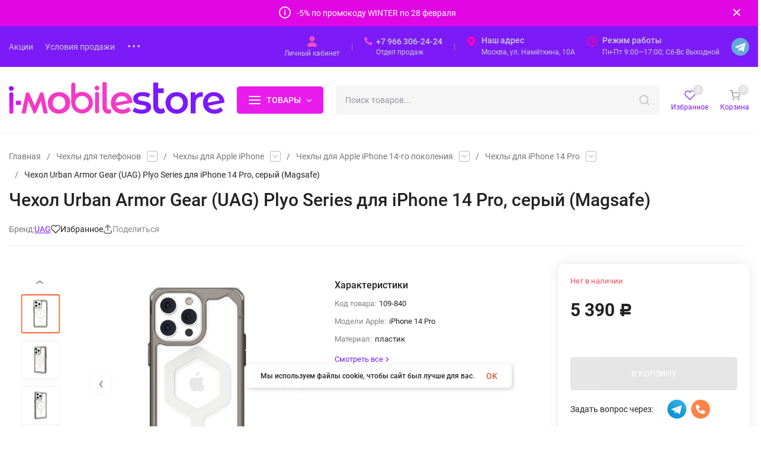

--- FILE ---
content_type: text/html; charset=utf-8
request_url: https://i-mobilestore.ru/chehly-dlya-telefonov/chehly-dlya-telefonov-apple/chehly-dlya-telefonov-apple-iphone-14/iphone-14-pro/chekhol-urban-armor-gear-uag-plyo-series-dlya-iphone-14-pro-seryj-magsafe/
body_size: 75002
content:
<!DOCTYPE html>
<html lang="ru" prefix="product: http://ogp.me/ns/product#"><head><title>Чехол Urban Armor Gear (UAG) Plyo Series для iPhone 14 Pro, серый (Magsafe) — купить по цене 5 390 руб.</title><meta http-equiv="Content-Type" content="text/html; charset=utf-8"><meta name="viewport" content="width=device-width, initial-scale=1"><meta http-equiv="x-ua-compatible" content="IE=edge"><meta name="keywords" content="urban armor gear uag plyo series magsafe ash серый прозрачный чехол iphone 14 pro накладка айфон про противоударный купить цена"><meta name="description" content="Прозрачный противоударный чехол Urban Armor Gear Plyo для iPhone 14 Pro. Прошел жесткие испытания на прочность. Устойчив к падениям с высоты 4.8 метра. Встроенный магнитный модуль MagSafe. Цвет: серый (ash). 114070113131"><meta name="theme-color" content="#ffffff"><meta name="msapplication-navbutton-color" content="#ffffff"><meta name="apple-mobile-web-app-status-bar-style" content="#ffffff"><link rel="shortcut icon" href="/favicon.ico"><!-- rss --><link rel="alternate" type="application/rss+xml" title="Ай Мобайл" href="https://i-mobilestore.ru/blog/rss/"><link rel="preload" as="font" href="/wa-data/public/site/themes/insales4/css/roboto-v20-latin_cyrillic-500.woff2" crossorigin><link rel="preload" as="font" href="/wa-data/public/site/themes/insales4/css/roboto-v20-latin_cyrillic-700.woff2" crossorigin><link rel="preload" as="font" href="/wa-data/public/site/themes/insales4/css/roboto-v20-latin_cyrillic-regular.woff2" crossorigin><style>:root {--site-max-width: 1480px;--font-family: "Roboto", sans-serif;--font-weight: 500;--slider-height: 560px;--cheme-color: #7b1ef6;--cheme-color-dop: #ff6635;--t-p-t: 12px;--t-p-b: 12px;--m-p-t: 25px;--m-p-b: 25px;--b-p-t: 20px;--b-p-b: 20px;--c-ht-b: #e107e4;--c-ht-b-c: #ffffff;--c-h-t: #7c1af9;--c-h-t-w: #7c1af8;--c-h-t-b: #f1f1f1;--c-h-m: #ffffff;--c-h-m-w: #ffffff;--c-h-m-b: #f1f1f1;--c-h-b: #ffffff;--c-h-b-w: #ffffff;--c-h-b-b: #f1f1f1;--c-h-li-1: #222222;--c-h-li-1-h: #4e7df1;--c-h-li-1-b: #ffd600;--c-h-li-2: #222222;--c-h-li-2-h: #4e7df1;--c-h-li-2-b: #ffd600;--c-h-li-3: #222222;--c-h-li-3-h: #4e7df1;--c-h-li-3-b: #ffd600;--c-h-lo: #cccccc;--c-h-lo-h: #cccccc;--c-h-lo-i: #cccccc;--c-h-lo-i-h: #cccccc;--c-h-ad-i: #ff00c0;--c-h-ad-t: #cccccc;--c-h-ad: #cccccc;--c-h-mo-i: #ff009e;--c-h-mo-t: #cccccc;--c-h-mo: #cccccc;--c-h-re-i: #ff5500;--c-h-re-t: #222222;--c-h-re: #cccccc;--c-h-re-h: #ffffff;--c-h-ph-1: #cccccc;--c-h-ph-1-h: #cccccc;--c-h-ph-1-t: #cccccc;--c-h-ph-1-i-f: #ffffff;--c-h-ph-1-i: #f14ed7;--c-h-ph-2-i: #f14ed7;--c-h-ph-3: #222222;--c-h-ph-3-h: #222222;--c-h-ph-3-t: #808080;--c-h-ph-3-i-f: #ffffff;--c-h-ph-3-i: #ffffff;--c-h-br: #ff6635;--c-h-br-h: #ed4b16;--c-h-br-i: #cccccc;--c-h-br-i-h: #cccccc;--c-h-a-f: #ffffff;--c-h-a-b: #ebebeb;--c-h-a-b-h: #ebebeb;--c-h-a-e: #f14ecb;--c-h-a-i: #f14ebd;--c-h-a-i-h: #f14ebb;--c-h-a-t: #cccccc;--c-h-a-t-h: #ffffff;--c-h-i-f: #ffffff;--c-h-i-b: #ebebeb;--c-h-i-b-h: #ebebeb;--c-h-i-e: #7c1af9;--c-h-i: #7c1af9;--c-h-i-h: #7c1af9;--c-h-i-t: #7c1af9;--c-h-i-t-h: #7c1af9;--c-h-i-c: #ff6635;--c-h-i-c-d: #e3e3e3;--c-h-i-c-t: #ffffff;--c-h-c-f: #ffffff;--c-h-c-f-d: #ffffff;--c-h-c-f-h: #ffffff;--c-h-c-e: #7c1af9;--c-h-c-b: #ebebeb;--c-h-c-b-d: #ebebeb;--c-h-c-b-h: #ebebeb;--c-h-c-t: #7c1af9;--c-h-c-t-d: #7c1af9;--c-h-c-t-h: #7c1af9;--c-h-c-i: #ffffff;--c-h-c-i-d: #ffffff;--c-h-c-i-c: #7c1af9;--c-h-c-i-c-d: #9c9c9c;--c-h-c-i-c-h: #7c1af9;--c-h-c-ic: #ff6635;--c-h-c-ic-d: #e3e3e3;--c-h-c-ic-c: #ffffff;--c-h-m-c: #cccccc;--c-h-m-c-h: #ffffff;--c-h-m-c-a: #ffffff;--c-h-m-i-c: #cccccc;--c-h-m-i-c-h: #ffffff;--c-h-m-i-c-a: #ffffff;--c-h-m-c-c: #222222;--c-h-m-c-c-h: #000000;--c-h-m-c-c-a: #000000;--c-h-m-c-i-c: #BDBDBD;--c-h-m-c-i-c-h: #BDBDBD;--c-h-m-c-i-c-a: #000000;--c-h-b-c-f: #e91bed;--c-h-b-c-f-h: #f43ac4;--c-h-b-c-e: #f43ac4;--c-h-b-c-b: #ebebec;--c-h-b-c-b-h: #ebebec;--c-h-b-c-c: #ffffff;--c-h-b-c-c-h: #ffffff;--c-h-b-c-bb: #ffffff;--c-h-b-c-bb-h: #ffffff;--c-h-t-f-f: #ffffff;--c-h-t-f-b-f: #e91bed;--c-h-t-f-b-f-h: #f13ba3;--c-h-t-f-b-e: #f94ddc;--c-h-t-f-b-b: #ebebec;--c-h-t-f-b-b-h: #ebebec;--c-h-t-f-b-c: #ffffff;--c-h-t-f-b-c-h: #ffffff;--c-h-t-f-b: #ffffff;--c-h-t-f-b-h: #ffffff;--c-h-t-f-a-f: #ffffff;--c-h-t-f-a-b: #ebebeb;--c-h-t-f-a-b-h: #ebebeb;--c-h-t-f-a-e: #f13ba3;--c-h-t-f-a-i: #7c1af9;--c-h-t-f-a-i-h: #f13ba3;--c-h-t-f-a-t: #7c1af9;--c-h-t-f-a-t-h: #f13ba3;--c-h-t-f-i-f: #ffffff;--c-h-t-f-i-b: #ebebeb;--c-h-t-f-i-b-h: #ebebeb;--c-h-t-f-i-e: #f13ba3;--c-h-t-f-i: #7c1af9;--c-h-t-f-i-h: #f13ba3;--c-h-t-f-i-t: #7c1af9;--c-h-t-f-i-t-h: #f13ba3;--c-h-t-f-i-c: #ff6635;--c-h-t-f-i-c-d: #e3e3e3;--c-h-t-f-i-c-t: #ffffff;--c-h-t-f-c-f: #ffffff;--c-h-t-f-c-f-d: #ffffff;--c-h-t-f-c-f-h: #ffffff;--c-h-t-f-c-e: #7c1af9;--c-h-t-f-c-b: #ebebeb;--c-h-t-f-c-b-d: #ebebeb;--c-h-t-f-c-b-h: #ebebeb;--c-h-t-f-c-t: #7c1af9;--c-h-t-f-c-t-d: #7c1af9;--c-h-t-f-c-t-h: #8f3ff5;--c-h-t-f-c-i: #7c1af9;--c-h-t-f-c-i-d: #f3f3f3;--c-h-t-f-c-i-c: #7c1af9;--c-h-t-f-c-i-c-d: #9c9c9c;--c-h-t-f-c-i-c-h: #991af9;--c-h-t-f-c-ic: #ff6635;--c-h-t-f-c-ic-d: #e3e3e3;--c-h-t-f-c-ic-c: #ffffff;--c-b: #a73afd;--c-b-h: #b767f6;--c-b-c: #ffffff;--c-b-c-h: #ffffff;--c-l-c-t-f: #e91bed;--c-l-c-t-c: #ffffff;--c-l-c-a-f: #f7f7f7;--c-l-c-a-f-h: #eaeaea;--c-l-c-a-c: #222222;--c-l-c-a-c-h: #f530f8;--c-l-c-b-c: #ff6635;--c-l-c-b-c-h: #ff6635;--c-l-f-t-f: #232b46;--c-l-f-t-f-h: #232b46;--c-l-f-t-c: #ffffff;--c-l-f-t-c-h: #ffffff;--c-c-l-p-b: #ececec;--c-c-l-p-f: #ffffff;--c-c-l-p-f-f: #ff3100;--c-c-l-p-f-i: #ffffff;--c-c-l-p-c-f: #ff6635;--c-c-l-p-c-i: #ffffff;--c-c-l-i-f: #e107e4;--c-b-n: #e107e4;--c-b-l: #FF4C3C;--c-b-b: #FF9444;--c-f-b: #e7e2e7;--c-f-c: #767b8b;--c-f-a: #767b8b;--c-f-a-h: #a6acc2;--c-f-t: #999fb3;--c-f-a-m: #767b8b;--c-f-a-m-h: #a6acc2;--c-f-i-c: #f14ed2;--c-f-p-f: #ffffff;--c-f-p-b: #e9e9e9;--c-f-p-i-f: #ffffff;--c-f-p-m: #4e7df1;--c-f-p-i-c: #ffffff;--c-f-p-i-c-h: #4e7df1;--c-f-p-i: #222222;--c-f-p-i-h: #4e7df1;--c-f-p-c-bg: #e3e3e3;--c-f-p-c-bg-a: #43c16d;--c-f-p-c-c: #ffffff;--c-f-p-c-f: #222222;--c-f-p-c: #222222;--c-f-p-c-h: #4e7df1;--c-f-p-c-i: #4e7df1;--c-f-p-c-i-d: #f3f3f3;--c-f-p-c-i-c: #ffffff;--c-f-p-c-i-c-d: #9c9c9c;--c-f-p-c-c-bg: #43c16d;--c-f-p-c-c-bg-d: #e3e3e3;--c-f-p-c-c-c: #ffffff;--w-c: 300px;--w-l: 300px;--h-c-r: 6px;--h-c-h: 48px;--h-c-w: auto;--c-m-h-f: #ffffff;--c-m-b-f: #e91bed;--c-m-s: #e91bed;--c-m-i: #7c1af9;--c-m-i-c-a: #ff6635;--c-m-i-c: #e3e3e3;--c-m-i-t: #ffffff;--c-m-c-f: #ffffff;--c-m-c-f-d: #ffffff;--c-m-c-b: #ebebeb;--c-m-c-b-d: #ebebeb;--c-m-c-t: #7c1af9;--c-m-c-t-d: #7c1af9;--c-m-c-i: #ffffff;--c-m-c-i-d: #f9f9f9;--c-m-c-i-c: #7c1af9;--c-m-c-i-c-d: #7c1af9;--c-m-c-i-co: #ff6635;--c-m-c-i-co-d: #e3e3e3;--c-m-c-i-co-c: #ffffff;--c-m-p-i: #7c1af9;--c-m-p-t: #7c1af9;--c-m-p-d: #7c1af9;--c-m-p-h: #7c1af9;--c-m-p-b: #ffffff;--c-m-p-b-i: #7c1af9;--c-m-p-f: #ffffff;--c-m-p-f-i: #7c1af9;--c-m-p-c: #ffffff;--c-m-p-c-i: #7c1af9;--c-m-p-c-i-d: #7c1af9;--c-m-p-c-c: #ff6635;--c-m-p-c-c-d: #e3e3e3;--c-m-p-c-c-c: #ffffff;--c-l-r: 6px;--c-l-m: 20px;--c-l-m-m: 10px;--cat-p-p: 100%;--c-m-m-p: #e91bed;--c-m-m-c: #ff6635;--c-m-m-i: #7c1af9;--c-m-m-i-c-a: #ff6635;--c-m-m-i-c: #e3e3e3;--c-m-m-i-t: #ffffff;--c-m-m-i-l: #7c1af9;--c-m-b-b: #e91bed;--c-m-b-b-th: #ffffff;--c-m-b-b-t: #ffffff;--c-m-b-b-s: #ffffff;--s-l-n: #ff6635;--s-l-n-c: #ffffff;--s-l-p: #e107e4;--s-l-p-c: #ffffff;}</style><link href="/wa-data/public/site/themes/insales4/css/roboto.min.css" rel="stylesheet"><link href="/wa-data/public/site/themes/insales4/css/insale.min.css?v4.5.1.33" rel="stylesheet"><link href="/wa-data/public/site/themes/insales4/css/user.css?v4.5.1.33" rel="stylesheet"><script>
!function(a,b){"object"==typeof module&&"object"==typeof module.exports?module.exports=a.document?b(a,!0):function(a){if(!a.document)throw new Error("jQuery requires a window with a document");return b(a)}:b(a)}("undefined"!=typeof window?window:this,function(a,b){var c=[],d=c.slice,e=c.concat,f=c.push,g=c.indexOf,h={},i=h.toString,j=h.hasOwnProperty,k={},l="1.11.1",m=function(a,b){return new m.fn.init(a,b)},n=/^[\s\uFEFF\xA0]+|[\s\uFEFF\xA0]+$/g,o=/^-ms-/,p=/-([\da-z])/gi,q=function(a,b){return b.toUpperCase()};m.fn=m.prototype={jquery:l,constructor:m,selector:"",length:0,toArray:function(){return d.call(this)},get:function(a){return null!=a?0>a?this[a+this.length]:this[a]:d.call(this)},pushStack:function(a){var b=m.merge(this.constructor(),a);return b.prevObject=this,b.context=this.context,b},each:function(a,b){return m.each(this,a,b)},map:function(a){return this.pushStack(m.map(this,function(b,c){return a.call(b,c,b)}))},slice:function(){return this.pushStack(d.apply(this,arguments))},first:function(){return this.eq(0)},last:function(){return this.eq(-1)},eq:function(a){var b=this.length,c=+a+(0>a?b:0);return this.pushStack(c>=0&&b>c?[this[c]]:[])},end:function(){return this.prevObject||this.constructor(null)},push:f,sort:c.sort,splice:c.splice},m.extend=m.fn.extend=function(){var a,b,c,d,e,f,g=arguments[0]||{},h=1,i=arguments.length,j=!1;for("boolean"==typeof g&&(j=g,g=arguments[h]||{},h++),"object"==typeof g||m.isFunction(g)||(g={}),h===i&&(g=this,h--);i>h;h++)if(null!=(e=arguments[h]))for(d in e)a=g[d],c=e[d],g!==c&&(j&&c&&(m.isPlainObject(c)||(b=m.isArray(c)))?(b?(b=!1,f=a&&m.isArray(a)?a:[]):f=a&&m.isPlainObject(a)?a:{},g[d]=m.extend(j,f,c)):void 0!==c&&(g[d]=c));return g},m.extend({expando:"jQuery"+(l+Math.random()).replace(/\D/g,""),isReady:!0,error:function(a){throw new Error(a)},noop:function(){},isFunction:function(a){return"function"===m.type(a)},isArray:Array.isArray||function(a){return"array"===m.type(a)},isWindow:function(a){return null!=a&&a==a.window},isNumeric:function(a){return!m.isArray(a)&&a-parseFloat(a)>=0},isEmptyObject:function(a){var b;for(b in a)return!1;return!0},isPlainObject:function(a){var b;if(!a||"object"!==m.type(a)||a.nodeType||m.isWindow(a))return!1;try{if(a.constructor&&!j.call(a,"constructor")&&!j.call(a.constructor.prototype,"isPrototypeOf"))return!1}catch(c){return!1}if(k.ownLast)for(b in a)return j.call(a,b);for(b in a);return void 0===b||j.call(a,b)},type:function(a){return null==a?a+"":"object"==typeof a||"function"==typeof a?h[i.call(a)]||"object":typeof a},globalEval:function(b){b&&m.trim(b)&&(a.execScript||function(b){a.eval.call(a,b)})(b)},camelCase:function(a){return a.replace(o,"ms-").replace(p,q)},nodeName:function(a,b){return a.nodeName&&a.nodeName.toLowerCase()===b.toLowerCase()},each:function(a,b,c){var d,e=0,f=a.length,g=r(a);if(c){if(g){for(;f>e;e++)if(d=b.apply(a[e],c),d===!1)break}else for(e in a)if(d=b.apply(a[e],c),d===!1)break}else if(g){for(;f>e;e++)if(d=b.call(a[e],e,a[e]),d===!1)break}else for(e in a)if(d=b.call(a[e],e,a[e]),d===!1)break;return a},trim:function(a){return null==a?"":(a+"").replace(n,"")},makeArray:function(a,b){var c=b||[];return null!=a&&(r(Object(a))?m.merge(c,"string"==typeof a?[a]:a):f.call(c,a)),c},inArray:function(a,b,c){var d;if(b){if(g)return g.call(b,a,c);for(d=b.length,c=c?0>c?Math.max(0,d+c):c:0;d>c;c++)if(c in b&&b[c]===a)return c}return-1},merge:function(a,b){var c=+b.length,d=0,e=a.length;while(c>d)a[e++]=b[d++];if(c!==c)while(void 0!==b[d])a[e++]=b[d++];return a.length=e,a},grep:function(a,b,c){for(var d,e=[],f=0,g=a.length,h=!c;g>f;f++)d=!b(a[f],f),d!==h&&e.push(a[f]);return e},map:function(a,b,c){var d,f=0,g=a.length,h=r(a),i=[];if(h)for(;g>f;f++)d=b(a[f],f,c),null!=d&&i.push(d);else for(f in a)d=b(a[f],f,c),null!=d&&i.push(d);return e.apply([],i)},guid:1,proxy:function(a,b){var c,e,f;return"string"==typeof b&&(f=a[b],b=a,a=f),m.isFunction(a)?(c=d.call(arguments,2),e=function(){return a.apply(b||this,c.concat(d.call(arguments)))},e.guid=a.guid=a.guid||m.guid++,e):void 0},now:function(){return+new Date},support:k}),m.each("Boolean Number String Function Array Date RegExp Object Error".split(" "),function(a,b){h["[object "+b+"]"]=b.toLowerCase()});function r(a){var b=a.length,c=m.type(a);return"function"===c||m.isWindow(a)?!1:1===a.nodeType&&b?!0:"array"===c||0===b||"number"==typeof b&&b>0&&b-1 in a}var s=function(a){var b,c,d,e,f,g,h,i,j,k,l,m,n,o,p,q,r,s,t,u="sizzle"+-new Date,v=a.document,w=0,x=0,y=gb(),z=gb(),A=gb(),B=function(a,b){return a===b&&(l=!0),0},C="undefined",D=1<<31,E={}.hasOwnProperty,F=[],G=F.pop,H=F.push,I=F.push,J=F.slice,K=F.indexOf||function(a){for(var b=0,c=this.length;c>b;b++)if(this[b]===a)return b;return-1},L="checked|selected|async|autofocus|autoplay|controls|defer|disabled|hidden|ismap|loop|multiple|open|readonly|required|scoped",M="[\\x20\\t\\r\\n\\f]",N="(?:\\\\.|[\\w-]|[^\\x00-\\xa0])+",O=N.replace("w","w#"),P="\\["+M+"*("+N+")(?:"+M+"*([*^$|!~]?=)"+M+"*(?:'((?:\\\\.|[^\\\\'])*)'|\"((?:\\\\.|[^\\\\\"])*)\"|("+O+"))|)"+M+"*\\]",Q=":("+N+")(?:\\((('((?:\\\\.|[^\\\\'])*)'|\"((?:\\\\.|[^\\\\\"])*)\")|((?:\\\\.|[^\\\\()[\\]]|"+P+")*)|.*)\\)|)",R=new RegExp("^"+M+"+|((?:^|[^\\\\])(?:\\\\.)*)"+M+"+$","g"),S=new RegExp("^"+M+"*,"+M+"*"),T=new RegExp("^"+M+"*([>+~]|"+M+")"+M+"*"),U=new RegExp("="+M+"*([^\\]'\"]*?)"+M+"*\\]","g"),V=new RegExp(Q),W=new RegExp("^"+O+"$"),X={ID:new RegExp("^#("+N+")"),CLASS:new RegExp("^\\.("+N+")"),TAG:new RegExp("^("+N.replace("w","w*")+")"),ATTR:new RegExp("^"+P),PSEUDO:new RegExp("^"+Q),CHILD:new RegExp("^:(only|first|last|nth|nth-last)-(child|of-type)(?:\\("+M+"*(even|odd|(([+-]|)(\\d*)n|)"+M+"*(?:([+-]|)"+M+"*(\\d+)|))"+M+"*\\)|)","i"),bool:new RegExp("^(?:"+L+")$","i"),needsContext:new RegExp("^"+M+"*[>+~]|:(even|odd|eq|gt|lt|nth|first|last)(?:\\("+M+"*((?:-\\d)?\\d*)"+M+"*\\)|)(?=[^-]|$)","i")},Y=/^(?:input|select|textarea|button)$/i,Z=/^h\d$/i,$=/^[^{]+\{\s*\[native \w/,_=/^(?:#([\w-]+)|(\w+)|\.([\w-]+))$/,ab=/[+~]/,bb=/'|\\/g,cb=new RegExp("\\\\([\\da-f]{1,6}"+M+"?|("+M+")|.)","ig"),db=function(a,b,c){var d="0x"+b-65536;return d!==d||c?b:0>d?String.fromCharCode(d+65536):String.fromCharCode(d>>10|55296,1023&d|56320)};try{I.apply(F=J.call(v.childNodes),v.childNodes),F[v.childNodes.length].nodeType}catch(eb){I={apply:F.length?function(a,b){H.apply(a,J.call(b))}:function(a,b){var c=a.length,d=0;while(a[c++]=b[d++]);a.length=c-1}}}function fb(a,b,d,e){var f,h,j,k,l,o,r,s,w,x;if((b?b.ownerDocument||b:v)!==n&&m(b),b=b||n,d=d||[],!a||"string"!=typeof a)return d;if(1!==(k=b.nodeType)&&9!==k)return[];if(p&&!e){if(f=_.exec(a))if(j=f[1]){if(9===k){if(h=b.getElementById(j),!h||!h.parentNode)return d;if(h.id===j)return d.push(h),d}else if(b.ownerDocument&&(h=b.ownerDocument.getElementById(j))&&t(b,h)&&h.id===j)return d.push(h),d}else{if(f[2])return I.apply(d,b.getElementsByTagName(a)),d;if((j=f[3])&&c.getElementsByClassName&&b.getElementsByClassName)return I.apply(d,b.getElementsByClassName(j)),d}if(c.qsa&&(!q||!q.test(a))){if(s=r=u,w=b,x=9===k&&a,1===k&&"object"!==b.nodeName.toLowerCase()){o=g(a),(r=b.getAttribute("id"))?s=r.replace(bb,"\\$&"):b.setAttribute("id",s),s="[id='"+s+"'] ",l=o.length;while(l--)o[l]=s+qb(o[l]);w=ab.test(a)&&ob(b.parentNode)||b,x=o.join(",")}if(x)try{return I.apply(d,w.querySelectorAll(x)),d}catch(y){}finally{r||b.removeAttribute("id")}}}return i(a.replace(R,"$1"),b,d,e)}function gb(){var a=[];function b(c,e){return a.push(c+" ")>d.cacheLength&&delete b[a.shift()],b[c+" "]=e}return b}function hb(a){return a[u]=!0,a}function ib(a){var b=n.createElement("div");try{return!!a(b)}catch(c){return!1}finally{b.parentNode&&b.parentNode.removeChild(b),b=null}}function jb(a,b){var c=a.split("|"),e=a.length;while(e--)d.attrHandle[c[e]]=b}function kb(a,b){var c=b&&a,d=c&&1===a.nodeType&&1===b.nodeType&&(~b.sourceIndex||D)-(~a.sourceIndex||D);if(d)return d;if(c)while(c=c.nextSibling)if(c===b)return-1;return a?1:-1}function lb(a){return function(b){var c=b.nodeName.toLowerCase();return"input"===c&&b.type===a}}function mb(a){return function(b){var c=b.nodeName.toLowerCase();return("input"===c||"button"===c)&&b.type===a}}function nb(a){return hb(function(b){return b=+b,hb(function(c,d){var e,f=a([],c.length,b),g=f.length;while(g--)c[e=f[g]]&&(c[e]=!(d[e]=c[e]))})})}function ob(a){return a&&typeof a.getElementsByTagName!==C&&a}c=fb.support={},f=fb.isXML=function(a){var b=a&&(a.ownerDocument||a).documentElement;return b?"HTML"!==b.nodeName:!1},m=fb.setDocument=function(a){var b,e=a?a.ownerDocument||a:v,g=e.defaultView;return e!==n&&9===e.nodeType&&e.documentElement?(n=e,o=e.documentElement,p=!f(e),g&&g!==g.top&&(g.addEventListener?g.addEventListener("unload",function(){m()},!1):g.attachEvent&&g.attachEvent("onunload",function(){m()})),c.attributes=ib(function(a){return a.className="i",!a.getAttribute("className")}),c.getElementsByTagName=ib(function(a){return a.appendChild(e.createComment("")),!a.getElementsByTagName("*").length}),c.getElementsByClassName=$.test(e.getElementsByClassName)&&ib(function(a){return a.innerHTML="<div class='a'></div><div class='a i'></div>",a.firstChild.className="i",2===a.getElementsByClassName("i").length}),c.getById=ib(function(a){return o.appendChild(a).id=u,!e.getElementsByName||!e.getElementsByName(u).length}),c.getById?(d.find.ID=function(a,b){if(typeof b.getElementById!==C&&p){var c=b.getElementById(a);return c&&c.parentNode?[c]:[]}},d.filter.ID=function(a){var b=a.replace(cb,db);return function(a){return a.getAttribute("id")===b}}):(delete d.find.ID,d.filter.ID=function(a){var b=a.replace(cb,db);return function(a){var c=typeof a.getAttributeNode!==C&&a.getAttributeNode("id");return c&&c.value===b}}),d.find.TAG=c.getElementsByTagName?function(a,b){return typeof b.getElementsByTagName!==C?b.getElementsByTagName(a):void 0}:function(a,b){var c,d=[],e=0,f=b.getElementsByTagName(a);if("*"===a){while(c=f[e++])1===c.nodeType&&d.push(c);return d}return f},d.find.CLASS=c.getElementsByClassName&&function(a,b){return typeof b.getElementsByClassName!==C&&p?b.getElementsByClassName(a):void 0},r=[],q=[],(c.qsa=$.test(e.querySelectorAll))&&(ib(function(a){a.innerHTML="<select msallowclip=''><option selected=''></option></select>",a.querySelectorAll("[msallowclip^='']").length&&q.push("[*^$]="+M+"*(?:''|\"\")"),a.querySelectorAll("[selected]").length||q.push("\\["+M+"*(?:value|"+L+")"),a.querySelectorAll(":checked").length||q.push(":checked")}),ib(function(a){var b=e.createElement("input");b.setAttribute("type","hidden"),a.appendChild(b).setAttribute("name","D"),a.querySelectorAll("[name=d]").length&&q.push("name"+M+"*[*^$|!~]?="),a.querySelectorAll(":enabled").length||q.push(":enabled",":disabled"),a.querySelectorAll("*,:x"),q.push(",.*:")})),(c.matchesSelector=$.test(s=o.matches||o.webkitMatchesSelector||o.mozMatchesSelector||o.oMatchesSelector||o.msMatchesSelector))&&ib(function(a){c.disconnectedMatch=s.call(a,"div"),s.call(a,"[s!='']:x"),r.push("!=",Q)}),q=q.length&&new RegExp(q.join("|")),r=r.length&&new RegExp(r.join("|")),b=$.test(o.compareDocumentPosition),t=b||$.test(o.contains)?function(a,b){var c=9===a.nodeType?a.documentElement:a,d=b&&b.parentNode;return a===d||!(!d||1!==d.nodeType||!(c.contains?c.contains(d):a.compareDocumentPosition&&16&a.compareDocumentPosition(d)))}:function(a,b){if(b)while(b=b.parentNode)if(b===a)return!0;return!1},B=b?function(a,b){if(a===b)return l=!0,0;var d=!a.compareDocumentPosition-!b.compareDocumentPosition;return d?d:(d=(a.ownerDocument||a)===(b.ownerDocument||b)?a.compareDocumentPosition(b):1,1&d||!c.sortDetached&&b.compareDocumentPosition(a)===d?a===e||a.ownerDocument===v&&t(v,a)?-1:b===e||b.ownerDocument===v&&t(v,b)?1:k?K.call(k,a)-K.call(k,b):0:4&d?-1:1)}:function(a,b){if(a===b)return l=!0,0;var c,d=0,f=a.parentNode,g=b.parentNode,h=[a],i=[b];if(!f||!g)return a===e?-1:b===e?1:f?-1:g?1:k?K.call(k,a)-K.call(k,b):0;if(f===g)return kb(a,b);c=a;while(c=c.parentNode)h.unshift(c);c=b;while(c=c.parentNode)i.unshift(c);while(h[d]===i[d])d++;return d?kb(h[d],i[d]):h[d]===v?-1:i[d]===v?1:0},e):n},fb.matches=function(a,b){return fb(a,null,null,b)},fb.matchesSelector=function(a,b){if((a.ownerDocument||a)!==n&&m(a),b=b.replace(U,"='$1']"),!(!c.matchesSelector||!p||r&&r.test(b)||q&&q.test(b)))try{var d=s.call(a,b);if(d||c.disconnectedMatch||a.document&&11!==a.document.nodeType)return d}catch(e){}return fb(b,n,null,[a]).length>0},fb.contains=function(a,b){return(a.ownerDocument||a)!==n&&m(a),t(a,b)},fb.attr=function(a,b){(a.ownerDocument||a)!==n&&m(a);var e=d.attrHandle[b.toLowerCase()],f=e&&E.call(d.attrHandle,b.toLowerCase())?e(a,b,!p):void 0;return void 0!==f?f:c.attributes||!p?a.getAttribute(b):(f=a.getAttributeNode(b))&&f.specified?f.value:null},fb.error=function(a){throw new Error("Syntax error, unrecognized expression: "+a)},fb.uniqueSort=function(a){var b,d=[],e=0,f=0;if(l=!c.detectDuplicates,k=!c.sortStable&&a.slice(0),a.sort(B),l){while(b=a[f++])b===a[f]&&(e=d.push(f));while(e--)a.splice(d[e],1)}return k=null,a},e=fb.getText=function(a){var b,c="",d=0,f=a.nodeType;if(f){if(1===f||9===f||11===f){if("string"==typeof a.textContent)return a.textContent;for(a=a.firstChild;a;a=a.nextSibling)c+=e(a)}else if(3===f||4===f)return a.nodeValue}else while(b=a[d++])c+=e(b);return c},d=fb.selectors={cacheLength:50,createPseudo:hb,match:X,attrHandle:{},find:{},relative:{">":{dir:"parentNode",first:!0}," ":{dir:"parentNode"},"+":{dir:"previousSibling",first:!0},"~":{dir:"previousSibling"}},preFilter:{ATTR:function(a){return a[1]=a[1].replace(cb,db),a[3]=(a[3]||a[4]||a[5]||"").replace(cb,db),"~="===a[2]&&(a[3]=" "+a[3]+" "),a.slice(0,4)},CHILD:function(a){return a[1]=a[1].toLowerCase(),"nth"===a[1].slice(0,3)?(a[3]||fb.error(a[0]),a[4]=+(a[4]?a[5]+(a[6]||1):2*("even"===a[3]||"odd"===a[3])),a[5]=+(a[7]+a[8]||"odd"===a[3])):a[3]&&fb.error(a[0]),a},PSEUDO:function(a){var b,c=!a[6]&&a[2];return X.CHILD.test(a[0])?null:(a[3]?a[2]=a[4]||a[5]||"":c&&V.test(c)&&(b=g(c,!0))&&(b=c.indexOf(")",c.length-b)-c.length)&&(a[0]=a[0].slice(0,b),a[2]=c.slice(0,b)),a.slice(0,3))}},filter:{TAG:function(a){var b=a.replace(cb,db).toLowerCase();return"*"===a?function(){return!0}:function(a){return a.nodeName&&a.nodeName.toLowerCase()===b}},CLASS:function(a){var b=y[a+" "];return b||(b=new RegExp("(^|"+M+")"+a+"("+M+"|$)"))&&y(a,function(a){return b.test("string"==typeof a.className&&a.className||typeof a.getAttribute!==C&&a.getAttribute("class")||"")})},ATTR:function(a,b,c){return function(d){var e=fb.attr(d,a);return null==e?"!="===b:b?(e+="","="===b?e===c:"!="===b?e!==c:"^="===b?c&&0===e.indexOf(c):"*="===b?c&&e.indexOf(c)>-1:"$="===b?c&&e.slice(-c.length)===c:"~="===b?(" "+e+" ").indexOf(c)>-1:"|="===b?e===c||e.slice(0,c.length+1)===c+"-":!1):!0}},CHILD:function(a,b,c,d,e){var f="nth"!==a.slice(0,3),g="last"!==a.slice(-4),h="of-type"===b;return 1===d&&0===e?function(a){return!!a.parentNode}:function(b,c,i){var j,k,l,m,n,o,p=f!==g?"nextSibling":"previousSibling",q=b.parentNode,r=h&&b.nodeName.toLowerCase(),s=!i&&!h;if(q){if(f){while(p){l=b;while(l=l[p])if(h?l.nodeName.toLowerCase()===r:1===l.nodeType)return!1;o=p="only"===a&&!o&&"nextSibling"}return!0}if(o=[g?q.firstChild:q.lastChild],g&&s){k=q[u]||(q[u]={}),j=k[a]||[],n=j[0]===w&&j[1],m=j[0]===w&&j[2],l=n&&q.childNodes[n];while(l=++n&&l&&l[p]||(m=n=0)||o.pop())if(1===l.nodeType&&++m&&l===b){k[a]=[w,n,m];break}}else if(s&&(j=(b[u]||(b[u]={}))[a])&&j[0]===w)m=j[1];else while(l=++n&&l&&l[p]||(m=n=0)||o.pop())if((h?l.nodeName.toLowerCase()===r:1===l.nodeType)&&++m&&(s&&((l[u]||(l[u]={}))[a]=[w,m]),l===b))break;return m-=e,m===d||m%d===0&&m/d>=0}}},PSEUDO:function(a,b){var c,e=d.pseudos[a]||d.setFilters[a.toLowerCase()]||fb.error("unsupported pseudo: "+a);return e[u]?e(b):e.length>1?(c=[a,a,"",b],d.setFilters.hasOwnProperty(a.toLowerCase())?hb(function(a,c){var d,f=e(a,b),g=f.length;while(g--)d=K.call(a,f[g]),a[d]=!(c[d]=f[g])}):function(a){return e(a,0,c)}):e}},pseudos:{not:hb(function(a){var b=[],c=[],d=h(a.replace(R,"$1"));return d[u]?hb(function(a,b,c,e){var f,g=d(a,null,e,[]),h=a.length;while(h--)(f=g[h])&&(a[h]=!(b[h]=f))}):function(a,e,f){return b[0]=a,d(b,null,f,c),!c.pop()}}),has:hb(function(a){return function(b){return fb(a,b).length>0}}),contains:hb(function(a){return function(b){return(b.textContent||b.innerText||e(b)).indexOf(a)>-1}}),lang:hb(function(a){return W.test(a||"")||fb.error("unsupported lang: "+a),a=a.replace(cb,db).toLowerCase(),function(b){var c;do if(c=p?b.lang:b.getAttribute("xml:lang")||b.getAttribute("lang"))return c=c.toLowerCase(),c===a||0===c.indexOf(a+"-");while((b=b.parentNode)&&1===b.nodeType);return!1}}),target:function(b){var c=a.location&&a.location.hash;return c&&c.slice(1)===b.id},root:function(a){return a===o},focus:function(a){return a===n.activeElement&&(!n.hasFocus||n.hasFocus())&&!!(a.type||a.href||~a.tabIndex)},enabled:function(a){return a.disabled===!1},disabled:function(a){return a.disabled===!0},checked:function(a){var b=a.nodeName.toLowerCase();return"input"===b&&!!a.checked||"option"===b&&!!a.selected},selected:function(a){return a.parentNode&&a.parentNode.selectedIndex,a.selected===!0},empty:function(a){for(a=a.firstChild;a;a=a.nextSibling)if(a.nodeType<6)return!1;return!0},parent:function(a){return!d.pseudos.empty(a)},header:function(a){return Z.test(a.nodeName)},input:function(a){return Y.test(a.nodeName)},button:function(a){var b=a.nodeName.toLowerCase();return"input"===b&&"button"===a.type||"button"===b},text:function(a){var b;return"input"===a.nodeName.toLowerCase()&&"text"===a.type&&(null==(b=a.getAttribute("type"))||"text"===b.toLowerCase())},first:nb(function(){return[0]}),last:nb(function(a,b){return[b-1]}),eq:nb(function(a,b,c){return[0>c?c+b:c]}),even:nb(function(a,b){for(var c=0;b>c;c+=2)a.push(c);return a}),odd:nb(function(a,b){for(var c=1;b>c;c+=2)a.push(c);return a}),lt:nb(function(a,b,c){for(var d=0>c?c+b:c;--d>=0;)a.push(d);return a}),gt:nb(function(a,b,c){for(var d=0>c?c+b:c;++d<b;)a.push(d);return a})}},d.pseudos.nth=d.pseudos.eq;for(b in{radio:!0,checkbox:!0,file:!0,password:!0,image:!0})d.pseudos[b]=lb(b);for(b in{submit:!0,reset:!0})d.pseudos[b]=mb(b);function pb(){}pb.prototype=d.filters=d.pseudos,d.setFilters=new pb,g=fb.tokenize=function(a,b){var c,e,f,g,h,i,j,k=z[a+" "];if(k)return b?0:k.slice(0);h=a,i=[],j=d.preFilter;while(h){(!c||(e=S.exec(h)))&&(e&&(h=h.slice(e[0].length)||h),i.push(f=[])),c=!1,(e=T.exec(h))&&(c=e.shift(),f.push({value:c,type:e[0].replace(R," ")}),h=h.slice(c.length));for(g in d.filter)!(e=X[g].exec(h))||j[g]&&!(e=j[g](e))||(c=e.shift(),f.push({value:c,type:g,matches:e}),h=h.slice(c.length));if(!c)break}return b?h.length:h?fb.error(a):z(a,i).slice(0)};function qb(a){for(var b=0,c=a.length,d="";c>b;b++)d+=a[b].value;return d}function rb(a,b,c){var d=b.dir,e=c&&"parentNode"===d,f=x++;return b.first?function(b,c,f){while(b=b[d])if(1===b.nodeType||e)return a(b,c,f)}:function(b,c,g){var h,i,j=[w,f];if(g){while(b=b[d])if((1===b.nodeType||e)&&a(b,c,g))return!0}else while(b=b[d])if(1===b.nodeType||e){if(i=b[u]||(b[u]={}),(h=i[d])&&h[0]===w&&h[1]===f)return j[2]=h[2];if(i[d]=j,j[2]=a(b,c,g))return!0}}}function sb(a){return a.length>1?function(b,c,d){var e=a.length;while(e--)if(!a[e](b,c,d))return!1;return!0}:a[0]}function tb(a,b,c){for(var d=0,e=b.length;e>d;d++)fb(a,b[d],c);return c}function ub(a,b,c,d,e){for(var f,g=[],h=0,i=a.length,j=null!=b;i>h;h++)(f=a[h])&&(!c||c(f,d,e))&&(g.push(f),j&&b.push(h));return g}function vb(a,b,c,d,e,f){return d&&!d[u]&&(d=vb(d)),e&&!e[u]&&(e=vb(e,f)),hb(function(f,g,h,i){var j,k,l,m=[],n=[],o=g.length,p=f||tb(b||"*",h.nodeType?[h]:h,[]),q=!a||!f&&b?p:ub(p,m,a,h,i),r=c?e||(f?a:o||d)?[]:g:q;if(c&&c(q,r,h,i),d){j=ub(r,n),d(j,[],h,i),k=j.length;while(k--)(l=j[k])&&(r[n[k]]=!(q[n[k]]=l))}if(f){if(e||a){if(e){j=[],k=r.length;while(k--)(l=r[k])&&j.push(q[k]=l);e(null,r=[],j,i)}k=r.length;while(k--)(l=r[k])&&(j=e?K.call(f,l):m[k])>-1&&(f[j]=!(g[j]=l))}}else r=ub(r===g?r.splice(o,r.length):r),e?e(null,g,r,i):I.apply(g,r)})}function wb(a){for(var b,c,e,f=a.length,g=d.relative[a[0].type],h=g||d.relative[" "],i=g?1:0,k=rb(function(a){return a===b},h,!0),l=rb(function(a){return K.call(b,a)>-1},h,!0),m=[function(a,c,d){return!g&&(d||c!==j)||((b=c).nodeType?k(a,c,d):l(a,c,d))}];f>i;i++)if(c=d.relative[a[i].type])m=[rb(sb(m),c)];else{if(c=d.filter[a[i].type].apply(null,a[i].matches),c[u]){for(e=++i;f>e;e++)if(d.relative[a[e].type])break;return vb(i>1&&sb(m),i>1&&qb(a.slice(0,i-1).concat({value:" "===a[i-2].type?"*":""})).replace(R,"$1"),c,e>i&&wb(a.slice(i,e)),f>e&&wb(a=a.slice(e)),f>e&&qb(a))}m.push(c)}return sb(m)}function xb(a,b){var c=b.length>0,e=a.length>0,f=function(f,g,h,i,k){var l,m,o,p=0,q="0",r=f&&[],s=[],t=j,u=f||e&&d.find.TAG("*",k),v=w+=null==t?1:Math.random()||.1,x=u.length;for(k&&(j=g!==n&&g);q!==x&&null!=(l=u[q]);q++){if(e&&l){m=0;while(o=a[m++])if(o(l,g,h)){i.push(l);break}k&&(w=v)}c&&((l=!o&&l)&&p--,f&&r.push(l))}if(p+=q,c&&q!==p){m=0;while(o=b[m++])o(r,s,g,h);if(f){if(p>0)while(q--)r[q]||s[q]||(s[q]=G.call(i));s=ub(s)}I.apply(i,s),k&&!f&&s.length>0&&p+b.length>1&&fb.uniqueSort(i)}return k&&(w=v,j=t),r};return c?hb(f):f}return h=fb.compile=function(a,b){var c,d=[],e=[],f=A[a+" "];if(!f){b||(b=g(a)),c=b.length;while(c--)f=wb(b[c]),f[u]?d.push(f):e.push(f);f=A(a,xb(e,d)),f.selector=a}return f},i=fb.select=function(a,b,e,f){var i,j,k,l,m,n="function"==typeof a&&a,o=!f&&g(a=n.selector||a);if(e=e||[],1===o.length){if(j=o[0]=o[0].slice(0),j.length>2&&"ID"===(k=j[0]).type&&c.getById&&9===b.nodeType&&p&&d.relative[j[1].type]){if(b=(d.find.ID(k.matches[0].replace(cb,db),b)||[])[0],!b)return e;n&&(b=b.parentNode),a=a.slice(j.shift().value.length)}i=X.needsContext.test(a)?0:j.length;while(i--){if(k=j[i],d.relative[l=k.type])break;if((m=d.find[l])&&(f=m(k.matches[0].replace(cb,db),ab.test(j[0].type)&&ob(b.parentNode)||b))){if(j.splice(i,1),a=f.length&&qb(j),!a)return I.apply(e,f),e;break}}}return(n||h(a,o))(f,b,!p,e,ab.test(a)&&ob(b.parentNode)||b),e},c.sortStable=u.split("").sort(B).join("")===u,c.detectDuplicates=!!l,m(),c.sortDetached=ib(function(a){return 1&a.compareDocumentPosition(n.createElement("div"))}),ib(function(a){return a.innerHTML="<a href='#'></a>","#"===a.firstChild.getAttribute("href")})||jb("type|href|height|width",function(a,b,c){return c?void 0:a.getAttribute(b,"type"===b.toLowerCase()?1:2)}),c.attributes&&ib(function(a){return a.innerHTML="<input/>",a.firstChild.setAttribute("value",""),""===a.firstChild.getAttribute("value")})||jb("value",function(a,b,c){return c||"input"!==a.nodeName.toLowerCase()?void 0:a.defaultValue}),ib(function(a){return null==a.getAttribute("disabled")})||jb(L,function(a,b,c){var d;return c?void 0:a[b]===!0?b.toLowerCase():(d=a.getAttributeNode(b))&&d.specified?d.value:null}),fb}(a);m.find=s,m.expr=s.selectors,m.expr[":"]=m.expr.pseudos,m.unique=s.uniqueSort,m.text=s.getText,m.isXMLDoc=s.isXML,m.contains=s.contains;var t=m.expr.match.needsContext,u=/^<(\w+)\s*\/?>(?:<\/\1>|)$/,v=/^.[^:#\[\.,]*$/;function w(a,b,c){if(m.isFunction(b))return m.grep(a,function(a,d){return!!b.call(a,d,a)!==c});if(b.nodeType)return m.grep(a,function(a){return a===b!==c});if("string"==typeof b){if(v.test(b))return m.filter(b,a,c);b=m.filter(b,a)}return m.grep(a,function(a){return m.inArray(a,b)>=0!==c})}m.filter=function(a,b,c){var d=b[0];return c&&(a=":not("+a+")"),1===b.length&&1===d.nodeType?m.find.matchesSelector(d,a)?[d]:[]:m.find.matches(a,m.grep(b,function(a){return 1===a.nodeType}))},m.fn.extend({find:function(a){var b,c=[],d=this,e=d.length;if("string"!=typeof a)return this.pushStack(m(a).filter(function(){for(b=0;e>b;b++)if(m.contains(d[b],this))return!0}));for(b=0;e>b;b++)m.find(a,d[b],c);return c=this.pushStack(e>1?m.unique(c):c),c.selector=this.selector?this.selector+" "+a:a,c},filter:function(a){return this.pushStack(w(this,a||[],!1))},not:function(a){return this.pushStack(w(this,a||[],!0))},is:function(a){return!!w(this,"string"==typeof a&&t.test(a)?m(a):a||[],!1).length}});var x,y=a.document,z=/^(?:\s*(<[\w\W]+>)[^>]*|#([\w-]*))$/,A=m.fn.init=function(a,b){var c,d;if(!a)return this;if("string"==typeof a){if(c="<"===a.charAt(0)&&">"===a.charAt(a.length-1)&&a.length>=3?[null,a,null]:z.exec(a),!c||!c[1]&&b)return!b||b.jquery?(b||x).find(a):this.constructor(b).find(a);if(c[1]){if(b=b instanceof m?b[0]:b,m.merge(this,m.parseHTML(c[1],b&&b.nodeType?b.ownerDocument||b:y,!0)),u.test(c[1])&&m.isPlainObject(b))for(c in b)m.isFunction(this[c])?this[c](b[c]):this.attr(c,b[c]);return this}if(d=y.getElementById(c[2]),d&&d.parentNode){if(d.id!==c[2])return x.find(a);this.length=1,this[0]=d}return this.context=y,this.selector=a,this}return a.nodeType?(this.context=this[0]=a,this.length=1,this):m.isFunction(a)?"undefined"!=typeof x.ready?x.ready(a):a(m):(void 0!==a.selector&&(this.selector=a.selector,this.context=a.context),m.makeArray(a,this))};A.prototype=m.fn,x=m(y);var B=/^(?:parents|prev(?:Until|All))/,C={children:!0,contents:!0,next:!0,prev:!0};m.extend({dir:function(a,b,c){var d=[],e=a[b];while(e&&9!==e.nodeType&&(void 0===c||1!==e.nodeType||!m(e).is(c)))1===e.nodeType&&d.push(e),e=e[b];return d},sibling:function(a,b){for(var c=[];a;a=a.nextSibling)1===a.nodeType&&a!==b&&c.push(a);return c}}),m.fn.extend({has:function(a){var b,c=m(a,this),d=c.length;return this.filter(function(){for(b=0;d>b;b++)if(m.contains(this,c[b]))return!0})},closest:function(a,b){for(var c,d=0,e=this.length,f=[],g=t.test(a)||"string"!=typeof a?m(a,b||this.context):0;e>d;d++)for(c=this[d];c&&c!==b;c=c.parentNode)if(c.nodeType<11&&(g?g.index(c)>-1:1===c.nodeType&&m.find.matchesSelector(c,a))){f.push(c);break}return this.pushStack(f.length>1?m.unique(f):f)},index:function(a){return a?"string"==typeof a?m.inArray(this[0],m(a)):m.inArray(a.jquery?a[0]:a,this):this[0]&&this[0].parentNode?this.first().prevAll().length:-1},add:function(a,b){return this.pushStack(m.unique(m.merge(this.get(),m(a,b))))},addBack:function(a){return this.add(null==a?this.prevObject:this.prevObject.filter(a))}});function D(a,b){do a=a[b];while(a&&1!==a.nodeType);return a}m.each({parent:function(a){var b=a.parentNode;return b&&11!==b.nodeType?b:null},parents:function(a){return m.dir(a,"parentNode")},parentsUntil:function(a,b,c){return m.dir(a,"parentNode",c)},next:function(a){return D(a,"nextSibling")},prev:function(a){return D(a,"previousSibling")},nextAll:function(a){return m.dir(a,"nextSibling")},prevAll:function(a){return m.dir(a,"previousSibling")},nextUntil:function(a,b,c){return m.dir(a,"nextSibling",c)},prevUntil:function(a,b,c){return m.dir(a,"previousSibling",c)},siblings:function(a){return m.sibling((a.parentNode||{}).firstChild,a)},children:function(a){return m.sibling(a.firstChild)},contents:function(a){return m.nodeName(a,"iframe")?a.contentDocument||a.contentWindow.document:m.merge([],a.childNodes)}},function(a,b){m.fn[a]=function(c,d){var e=m.map(this,b,c);return"Until"!==a.slice(-5)&&(d=c),d&&"string"==typeof d&&(e=m.filter(d,e)),this.length>1&&(C[a]||(e=m.unique(e)),B.test(a)&&(e=e.reverse())),this.pushStack(e)}});var E=/\S+/g,F={};function G(a){var b=F[a]={};return m.each(a.match(E)||[],function(a,c){b[c]=!0}),b}m.Callbacks=function(a){a="string"==typeof a?F[a]||G(a):m.extend({},a);var b,c,d,e,f,g,h=[],i=!a.once&&[],j=function(l){for(c=a.memory&&l,d=!0,f=g||0,g=0,e=h.length,b=!0;h&&e>f;f++)if(h[f].apply(l[0],l[1])===!1&&a.stopOnFalse){c=!1;break}b=!1,h&&(i?i.length&&j(i.shift()):c?h=[]:k.disable())},k={add:function(){if(h){var d=h.length;!function f(b){m.each(b,function(b,c){var d=m.type(c);"function"===d?a.unique&&k.has(c)||h.push(c):c&&c.length&&"string"!==d&&f(c)})}(arguments),b?e=h.length:c&&(g=d,j(c))}return this},remove:function(){return h&&m.each(arguments,function(a,c){var d;while((d=m.inArray(c,h,d))>-1)h.splice(d,1),b&&(e>=d&&e--,f>=d&&f--)}),this},has:function(a){return a?m.inArray(a,h)>-1:!(!h||!h.length)},empty:function(){return h=[],e=0,this},disable:function(){return h=i=c=void 0,this},disabled:function(){return!h},lock:function(){return i=void 0,c||k.disable(),this},locked:function(){return!i},fireWith:function(a,c){return!h||d&&!i||(c=c||[],c=[a,c.slice?c.slice():c],b?i.push(c):j(c)),this},fire:function(){return k.fireWith(this,arguments),this},fired:function(){return!!d}};return k},m.extend({Deferred:function(a){var b=[["resolve","done",m.Callbacks("once memory"),"resolved"],["reject","fail",m.Callbacks("once memory"),"rejected"],["notify","progress",m.Callbacks("memory")]],c="pending",d={state:function(){return c},always:function(){return e.done(arguments).fail(arguments),this},then:function(){var a=arguments;return m.Deferred(function(c){m.each(b,function(b,f){var g=m.isFunction(a[b])&&a[b];e[f[1]](function(){var a=g&&g.apply(this,arguments);a&&m.isFunction(a.promise)?a.promise().done(c.resolve).fail(c.reject).progress(c.notify):c[f[0]+"With"](this===d?c.promise():this,g?[a]:arguments)})}),a=null}).promise()},promise:function(a){return null!=a?m.extend(a,d):d}},e={};return d.pipe=d.then,m.each(b,function(a,f){var g=f[2],h=f[3];d[f[1]]=g.add,h&&g.add(function(){c=h},b[1^a][2].disable,b[2][2].lock),e[f[0]]=function(){return e[f[0]+"With"](this===e?d:this,arguments),this},e[f[0]+"With"]=g.fireWith}),d.promise(e),a&&a.call(e,e),e},when:function(a){var b=0,c=d.call(arguments),e=c.length,f=1!==e||a&&m.isFunction(a.promise)?e:0,g=1===f?a:m.Deferred(),h=function(a,b,c){return function(e){b[a]=this,c[a]=arguments.length>1?d.call(arguments):e,c===i?g.notifyWith(b,c):--f||g.resolveWith(b,c)}},i,j,k;if(e>1)for(i=new Array(e),j=new Array(e),k=new Array(e);e>b;b++)c[b]&&m.isFunction(c[b].promise)?c[b].promise().done(h(b,k,c)).fail(g.reject).progress(h(b,j,i)):--f;return f||g.resolveWith(k,c),g.promise()}});var H;m.fn.ready=function(a){return m.ready.promise().done(a),this},m.extend({isReady:!1,readyWait:1,holdReady:function(a){a?m.readyWait++:m.ready(!0)},ready:function(a){if(a===!0?!--m.readyWait:!m.isReady){if(!y.body)return setTimeout(m.ready);m.isReady=!0,a!==!0&&--m.readyWait>0||(H.resolveWith(y,[m]),m.fn.triggerHandler&&(m(y).triggerHandler("ready"),m(y).off("ready")))}}});function I(){y.addEventListener?(y.removeEventListener("DOMContentLoaded",J,!1),a.removeEventListener("load",J,!1)):(y.detachEvent("onreadystatechange",J),a.detachEvent("onload",J))}function J(){(y.addEventListener||"load"===event.type||"complete"===y.readyState)&&(I(),m.ready())}m.ready.promise=function(b){if(!H)if(H=m.Deferred(),"complete"===y.readyState)setTimeout(m.ready);else if(y.addEventListener)y.addEventListener("DOMContentLoaded",J,!1),a.addEventListener("load",J,!1);else{y.attachEvent("onreadystatechange",J),a.attachEvent("onload",J);var c=!1;try{c=null==a.frameElement&&y.documentElement}catch(d){}c&&c.doScroll&&!function e(){if(!m.isReady){try{c.doScroll("left")}catch(a){return setTimeout(e,50)}I(),m.ready()}}()}return H.promise(b)};var K="undefined",L;for(L in m(k))break;k.ownLast="0"!==L,k.inlineBlockNeedsLayout=!1,m(function(){var a,b,c,d;c=y.getElementsByTagName("body")[0],c&&c.style&&(b=y.createElement("div"),d=y.createElement("div"),d.style.cssText="position:absolute;border:0;width:0;height:0;top:0;left:-9999px",c.appendChild(d).appendChild(b),typeof b.style.zoom!==K&&(b.style.cssText="display:inline;margin:0;border:0;padding:1px;width:1px;zoom:1",k.inlineBlockNeedsLayout=a=3===b.offsetWidth,a&&(c.style.zoom=1)),c.removeChild(d))}),function(){var a=y.createElement("div");if(null==k.deleteExpando){k.deleteExpando=!0;try{delete a.test}catch(b){k.deleteExpando=!1}}a=null}(),m.acceptData=function(a){var b=m.noData[(a.nodeName+" ").toLowerCase()],c=+a.nodeType||1;return 1!==c&&9!==c?!1:!b||b!==!0&&a.getAttribute("classid")===b};var M=/^(?:\{[\w\W]*\}|\[[\w\W]*\])$/,N=/([A-Z])/g;function O(a,b,c){if(void 0===c&&1===a.nodeType){var d="data-"+b.replace(N,"-$1").toLowerCase();if(c=a.getAttribute(d),"string"==typeof c){try{c="true"===c?!0:"false"===c?!1:"null"===c?null:+c+""===c?+c:M.test(c)?m.parseJSON(c):c}catch(e){}m.data(a,b,c)}else c=void 0}return c}function P(a){var b;for(b in a)if(("data"!==b||!m.isEmptyObject(a[b]))&&"toJSON"!==b)return!1;return!0}function Q(a,b,d,e){if(m.acceptData(a)){var f,g,h=m.expando,i=a.nodeType,j=i?m.cache:a,k=i?a[h]:a[h]&&h;
        if(k&&j[k]&&(e||j[k].data)||void 0!==d||"string"!=typeof b)return k||(k=i?a[h]=c.pop()||m.guid++:h),j[k]||(j[k]=i?{}:{toJSON:m.noop}),("object"==typeof b||"function"==typeof b)&&(e?j[k]=m.extend(j[k],b):j[k].data=m.extend(j[k].data,b)),g=j[k],e||(g.data||(g.data={}),g=g.data),void 0!==d&&(g[m.camelCase(b)]=d),"string"==typeof b?(f=g[b],null==f&&(f=g[m.camelCase(b)])):f=g,f}}function R(a,b,c){if(m.acceptData(a)){var d,e,f=a.nodeType,g=f?m.cache:a,h=f?a[m.expando]:m.expando;if(g[h]){if(b&&(d=c?g[h]:g[h].data)){m.isArray(b)?b=b.concat(m.map(b,m.camelCase)):b in d?b=[b]:(b=m.camelCase(b),b=b in d?[b]:b.split(" ")),e=b.length;while(e--)delete d[b[e]];if(c?!P(d):!m.isEmptyObject(d))return}(c||(delete g[h].data,P(g[h])))&&(f?m.cleanData([a],!0):k.deleteExpando||g!=g.window?delete g[h]:g[h]=null)}}}m.extend({cache:{},noData:{"applet ":!0,"embed ":!0,"object ":"clsid:D27CDB6E-AE6D-11cf-96B8-444553540000"},hasData:function(a){return a=a.nodeType?m.cache[a[m.expando]]:a[m.expando],!!a&&!P(a)},data:function(a,b,c){return Q(a,b,c)},removeData:function(a,b){return R(a,b)},_data:function(a,b,c){return Q(a,b,c,!0)},_removeData:function(a,b){return R(a,b,!0)}}),m.fn.extend({data:function(a,b){var c,d,e,f=this[0],g=f&&f.attributes;if(void 0===a){if(this.length&&(e=m.data(f),1===f.nodeType&&!m._data(f,"parsedAttrs"))){c=g.length;while(c--)g[c]&&(d=g[c].name,0===d.indexOf("data-")&&(d=m.camelCase(d.slice(5)),O(f,d,e[d])));m._data(f,"parsedAttrs",!0)}return e}return"object"==typeof a?this.each(function(){m.data(this,a)}):arguments.length>1?this.each(function(){m.data(this,a,b)}):f?O(f,a,m.data(f,a)):void 0},removeData:function(a){return this.each(function(){m.removeData(this,a)})}}),m.extend({queue:function(a,b,c){var d;return a?(b=(b||"fx")+"queue",d=m._data(a,b),c&&(!d||m.isArray(c)?d=m._data(a,b,m.makeArray(c)):d.push(c)),d||[]):void 0},dequeue:function(a,b){b=b||"fx";var c=m.queue(a,b),d=c.length,e=c.shift(),f=m._queueHooks(a,b),g=function(){m.dequeue(a,b)};"inprogress"===e&&(e=c.shift(),d--),e&&("fx"===b&&c.unshift("inprogress"),delete f.stop,e.call(a,g,f)),!d&&f&&f.empty.fire()},_queueHooks:function(a,b){var c=b+"queueHooks";return m._data(a,c)||m._data(a,c,{empty:m.Callbacks("once memory").add(function(){m._removeData(a,b+"queue"),m._removeData(a,c)})})}}),m.fn.extend({queue:function(a,b){var c=2;return"string"!=typeof a&&(b=a,a="fx",c--),arguments.length<c?m.queue(this[0],a):void 0===b?this:this.each(function(){var c=m.queue(this,a,b);m._queueHooks(this,a),"fx"===a&&"inprogress"!==c[0]&&m.dequeue(this,a)})},dequeue:function(a){return this.each(function(){m.dequeue(this,a)})},clearQueue:function(a){return this.queue(a||"fx",[])},promise:function(a,b){var c,d=1,e=m.Deferred(),f=this,g=this.length,h=function(){--d||e.resolveWith(f,[f])};"string"!=typeof a&&(b=a,a=void 0),a=a||"fx";while(g--)c=m._data(f[g],a+"queueHooks"),c&&c.empty&&(d++,c.empty.add(h));return h(),e.promise(b)}});var S=/[+-]?(?:\d*\.|)\d+(?:[eE][+-]?\d+|)/.source,T=["Top","Right","Bottom","Left"],U=function(a,b){return a=b||a,"none"===m.css(a,"display")||!m.contains(a.ownerDocument,a)},V=m.access=function(a,b,c,d,e,f,g){var h=0,i=a.length,j=null==c;if("object"===m.type(c)){e=!0;for(h in c)m.access(a,b,h,c[h],!0,f,g)}else if(void 0!==d&&(e=!0,m.isFunction(d)||(g=!0),j&&(g?(b.call(a,d),b=null):(j=b,b=function(a,b,c){return j.call(m(a),c)})),b))for(;i>h;h++)b(a[h],c,g?d:d.call(a[h],h,b(a[h],c)));return e?a:j?b.call(a):i?b(a[0],c):f},W=/^(?:checkbox|radio)$/i;!function(){var a=y.createElement("input"),b=y.createElement("div"),c=y.createDocumentFragment();if(b.innerHTML="  <link/><table></table><a href='/a'>a</a><input type='checkbox'/>",k.leadingWhitespace=3===b.firstChild.nodeType,k.tbody=!b.getElementsByTagName("tbody").length,k.htmlSerialize=!!b.getElementsByTagName("link").length,k.html5Clone="<:nav></:nav>"!==y.createElement("nav").cloneNode(!0).outerHTML,a.type="checkbox",a.checked=!0,c.appendChild(a),k.appendChecked=a.checked,b.innerHTML="<textarea>x</textarea>",k.noCloneChecked=!!b.cloneNode(!0).lastChild.defaultValue,c.appendChild(b),b.innerHTML="<input type='radio' checked='checked' name='t'/>",k.checkClone=b.cloneNode(!0).cloneNode(!0).lastChild.checked,k.noCloneEvent=!0,b.attachEvent&&(b.attachEvent("onclick",function(){k.noCloneEvent=!1}),b.cloneNode(!0).click()),null==k.deleteExpando){k.deleteExpando=!0;try{delete b.test}catch(d){k.deleteExpando=!1}}}(),function(){var b,c,d=y.createElement("div");for(b in{submit:!0,change:!0,focusin:!0})c="on"+b,(k[b+"Bubbles"]=c in a)||(d.setAttribute(c,"t"),k[b+"Bubbles"]=d.attributes[c].expando===!1);d=null}();var X=/^(?:input|select|textarea)$/i,Y=/^key/,Z=/^(?:mouse|pointer|contextmenu)|click/,$=/^(?:focusinfocus|focusoutblur)$/,_=/^([^.]*)(?:\.(.+)|)$/;function ab(){return!0}function bb(){return!1}function cb(){try{return y.activeElement}catch(a){}}m.event={global:{},add:function(a,b,c,d,e){var f,g,h,i,j,k,l,n,o,p,q,r=m._data(a);if(r){c.handler&&(i=c,c=i.handler,e=i.selector),c.guid||(c.guid=m.guid++),(g=r.events)||(g=r.events={}),(k=r.handle)||(k=r.handle=function(a){return typeof m===K||a&&m.event.triggered===a.type?void 0:m.event.dispatch.apply(k.elem,arguments)},k.elem=a),b=(b||"").match(E)||[""],h=b.length;while(h--)f=_.exec(b[h])||[],o=q=f[1],p=(f[2]||"").split(".").sort(),o&&(j=m.event.special[o]||{},o=(e?j.delegateType:j.bindType)||o,j=m.event.special[o]||{},l=m.extend({type:o,origType:q,data:d,handler:c,guid:c.guid,selector:e,needsContext:e&&m.expr.match.needsContext.test(e),namespace:p.join(".")},i),(n=g[o])||(n=g[o]=[],n.delegateCount=0,j.setup&&j.setup.call(a,d,p,k)!==!1||(a.addEventListener?a.addEventListener(o,k,!1):a.attachEvent&&a.attachEvent("on"+o,k))),j.add&&(j.add.call(a,l),l.handler.guid||(l.handler.guid=c.guid)),e?n.splice(n.delegateCount++,0,l):n.push(l),m.event.global[o]=!0);a=null}},remove:function(a,b,c,d,e){var f,g,h,i,j,k,l,n,o,p,q,r=m.hasData(a)&&m._data(a);if(r&&(k=r.events)){b=(b||"").match(E)||[""],j=b.length;while(j--)if(h=_.exec(b[j])||[],o=q=h[1],p=(h[2]||"").split(".").sort(),o){l=m.event.special[o]||{},o=(d?l.delegateType:l.bindType)||o,n=k[o]||[],h=h[2]&&new RegExp("(^|\\.)"+p.join("\\.(?:.*\\.|)")+"(\\.|$)"),i=f=n.length;while(f--)g=n[f],!e&&q!==g.origType||c&&c.guid!==g.guid||h&&!h.test(g.namespace)||d&&d!==g.selector&&("**"!==d||!g.selector)||(n.splice(f,1),g.selector&&n.delegateCount--,l.remove&&l.remove.call(a,g));i&&!n.length&&(l.teardown&&l.teardown.call(a,p,r.handle)!==!1||m.removeEvent(a,o,r.handle),delete k[o])}else for(o in k)m.event.remove(a,o+b[j],c,d,!0);m.isEmptyObject(k)&&(delete r.handle,m._removeData(a,"events"))}},trigger:function(b,c,d,e){var f,g,h,i,k,l,n,o=[d||y],p=j.call(b,"type")?b.type:b,q=j.call(b,"namespace")?b.namespace.split("."):[];if(h=l=d=d||y,3!==d.nodeType&&8!==d.nodeType&&!$.test(p+m.event.triggered)&&(p.indexOf(".")>=0&&(q=p.split("."),p=q.shift(),q.sort()),g=p.indexOf(":")<0&&"on"+p,b=b[m.expando]?b:new m.Event(p,"object"==typeof b&&b),b.isTrigger=e?2:3,b.namespace=q.join("."),b.namespace_re=b.namespace?new RegExp("(^|\\.)"+q.join("\\.(?:.*\\.|)")+"(\\.|$)"):null,b.result=void 0,b.target||(b.target=d),c=null==c?[b]:m.makeArray(c,[b]),k=m.event.special[p]||{},e||!k.trigger||k.trigger.apply(d,c)!==!1)){if(!e&&!k.noBubble&&!m.isWindow(d)){for(i=k.delegateType||p,$.test(i+p)||(h=h.parentNode);h;h=h.parentNode)o.push(h),l=h;l===(d.ownerDocument||y)&&o.push(l.defaultView||l.parentWindow||a)}n=0;while((h=o[n++])&&!b.isPropagationStopped())b.type=n>1?i:k.bindType||p,f=(m._data(h,"events")||{})[b.type]&&m._data(h,"handle"),f&&f.apply(h,c),f=g&&h[g],f&&f.apply&&m.acceptData(h)&&(b.result=f.apply(h,c),b.result===!1&&b.preventDefault());if(b.type=p,!e&&!b.isDefaultPrevented()&&(!k._default||k._default.apply(o.pop(),c)===!1)&&m.acceptData(d)&&g&&d[p]&&!m.isWindow(d)){l=d[g],l&&(d[g]=null),m.event.triggered=p;try{d[p]()}catch(r){}m.event.triggered=void 0,l&&(d[g]=l)}return b.result}},dispatch:function(a){a=m.event.fix(a);var b,c,e,f,g,h=[],i=d.call(arguments),j=(m._data(this,"events")||{})[a.type]||[],k=m.event.special[a.type]||{};if(i[0]=a,a.delegateTarget=this,!k.preDispatch||k.preDispatch.call(this,a)!==!1){h=m.event.handlers.call(this,a,j),b=0;while((f=h[b++])&&!a.isPropagationStopped()){a.currentTarget=f.elem,g=0;while((e=f.handlers[g++])&&!a.isImmediatePropagationStopped())(!a.namespace_re||a.namespace_re.test(e.namespace))&&(a.handleObj=e,a.data=e.data,c=((m.event.special[e.origType]||{}).handle||e.handler).apply(f.elem,i),void 0!==c&&(a.result=c)===!1&&(a.preventDefault(),a.stopPropagation()))}return k.postDispatch&&k.postDispatch.call(this,a),a.result}},handlers:function(a,b){var c,d,e,f,g=[],h=b.delegateCount,i=a.target;if(h&&i.nodeType&&(!a.button||"click"!==a.type))for(;i!=this;i=i.parentNode||this)if(1===i.nodeType&&(i.disabled!==!0||"click"!==a.type)){for(e=[],f=0;h>f;f++)d=b[f],c=d.selector+" ",void 0===e[c]&&(e[c]=d.needsContext?m(c,this).index(i)>=0:m.find(c,this,null,[i]).length),e[c]&&e.push(d);e.length&&g.push({elem:i,handlers:e})}return h<b.length&&g.push({elem:this,handlers:b.slice(h)}),g},fix:function(a){if(a[m.expando])return a;var b,c,d,e=a.type,f=a,g=this.fixHooks[e];g||(this.fixHooks[e]=g=Z.test(e)?this.mouseHooks:Y.test(e)?this.keyHooks:{}),d=g.props?this.props.concat(g.props):this.props,a=new m.Event(f),b=d.length;while(b--)c=d[b],a[c]=f[c];return a.target||(a.target=f.srcElement||y),3===a.target.nodeType&&(a.target=a.target.parentNode),a.metaKey=!!a.metaKey,g.filter?g.filter(a,f):a},props:"altKey bubbles cancelable ctrlKey currentTarget eventPhase metaKey relatedTarget shiftKey target timeStamp view which".split(" "),fixHooks:{},keyHooks:{props:"char charCode key keyCode".split(" "),filter:function(a,b){return null==a.which&&(a.which=null!=b.charCode?b.charCode:b.keyCode),a}},mouseHooks:{props:"button buttons clientX clientY fromElement offsetX offsetY pageX pageY screenX screenY toElement".split(" "),filter:function(a,b){var c,d,e,f=b.button,g=b.fromElement;return null==a.pageX&&null!=b.clientX&&(d=a.target.ownerDocument||y,e=d.documentElement,c=d.body,a.pageX=b.clientX+(e&&e.scrollLeft||c&&c.scrollLeft||0)-(e&&e.clientLeft||c&&c.clientLeft||0),a.pageY=b.clientY+(e&&e.scrollTop||c&&c.scrollTop||0)-(e&&e.clientTop||c&&c.clientTop||0)),!a.relatedTarget&&g&&(a.relatedTarget=g===a.target?b.toElement:g),a.which||void 0===f||(a.which=1&f?1:2&f?3:4&f?2:0),a}},special:{load:{noBubble:!0},focus:{trigger:function(){if(this!==cb()&&this.focus)try{return this.focus(),!1}catch(a){}},delegateType:"focusin"},blur:{trigger:function(){return this===cb()&&this.blur?(this.blur(),!1):void 0},delegateType:"focusout"},click:{trigger:function(){return m.nodeName(this,"input")&&"checkbox"===this.type&&this.click?(this.click(),!1):void 0},_default:function(a){return m.nodeName(a.target,"a")}},beforeunload:{postDispatch:function(a){void 0!==a.result&&a.originalEvent&&(a.originalEvent.returnValue=a.result)}}},simulate:function(a,b,c,d){var e=m.extend(new m.Event,c,{type:a,isSimulated:!0,originalEvent:{}});d?m.event.trigger(e,null,b):m.event.dispatch.call(b,e),e.isDefaultPrevented()&&c.preventDefault()}},m.removeEvent=y.removeEventListener?function(a,b,c){a.removeEventListener&&a.removeEventListener(b,c,!1)}:function(a,b,c){var d="on"+b;a.detachEvent&&(typeof a[d]===K&&(a[d]=null),a.detachEvent(d,c))},m.Event=function(a,b){return this instanceof m.Event?(a&&a.type?(this.originalEvent=a,this.type=a.type,this.isDefaultPrevented=a.defaultPrevented||void 0===a.defaultPrevented&&a.returnValue===!1?ab:bb):this.type=a,b&&m.extend(this,b),this.timeStamp=a&&a.timeStamp||m.now(),void(this[m.expando]=!0)):new m.Event(a,b)},m.Event.prototype={isDefaultPrevented:bb,isPropagationStopped:bb,isImmediatePropagationStopped:bb,preventDefault:function(){var a=this.originalEvent;this.isDefaultPrevented=ab,a&&(a.preventDefault?a.preventDefault():a.returnValue=!1)},stopPropagation:function(){var a=this.originalEvent;this.isPropagationStopped=ab,a&&(a.stopPropagation&&a.stopPropagation(),a.cancelBubble=!0)},stopImmediatePropagation:function(){var a=this.originalEvent;this.isImmediatePropagationStopped=ab,a&&a.stopImmediatePropagation&&a.stopImmediatePropagation(),this.stopPropagation()}},m.each({mouseenter:"mouseover",mouseleave:"mouseout",pointerenter:"pointerover",pointerleave:"pointerout"},function(a,b){m.event.special[a]={delegateType:b,bindType:b,handle:function(a){var c,d=this,e=a.relatedTarget,f=a.handleObj;return(!e||e!==d&&!m.contains(d,e))&&(a.type=f.origType,c=f.handler.apply(this,arguments),a.type=b),c}}}),k.submitBubbles||(m.event.special.submit={setup:function(){return m.nodeName(this,"form")?!1:void m.event.add(this,"click._submit keypress._submit",function(a){var b=a.target,c=m.nodeName(b,"input")||m.nodeName(b,"button")?b.form:void 0;c&&!m._data(c,"submitBubbles")&&(m.event.add(c,"submit._submit",function(a){a._submit_bubble=!0}),m._data(c,"submitBubbles",!0))})},postDispatch:function(a){a._submit_bubble&&(delete a._submit_bubble,this.parentNode&&!a.isTrigger&&m.event.simulate("submit",this.parentNode,a,!0))},teardown:function(){return m.nodeName(this,"form")?!1:void m.event.remove(this,"._submit")}}),k.changeBubbles||(m.event.special.change={setup:function(){return X.test(this.nodeName)?(("checkbox"===this.type||"radio"===this.type)&&(m.event.add(this,"propertychange._change",function(a){"checked"===a.originalEvent.propertyName&&(this._just_changed=!0)}),m.event.add(this,"click._change",function(a){this._just_changed&&!a.isTrigger&&(this._just_changed=!1),m.event.simulate("change",this,a,!0)})),!1):void m.event.add(this,"beforeactivate._change",function(a){var b=a.target;X.test(b.nodeName)&&!m._data(b,"changeBubbles")&&(m.event.add(b,"change._change",function(a){!this.parentNode||a.isSimulated||a.isTrigger||m.event.simulate("change",this.parentNode,a,!0)}),m._data(b,"changeBubbles",!0))})},handle:function(a){var b=a.target;return this!==b||a.isSimulated||a.isTrigger||"radio"!==b.type&&"checkbox"!==b.type?a.handleObj.handler.apply(this,arguments):void 0},teardown:function(){return m.event.remove(this,"._change"),!X.test(this.nodeName)}}),k.focusinBubbles||m.each({focus:"focusin",blur:"focusout"},function(a,b){var c=function(a){m.event.simulate(b,a.target,m.event.fix(a),!0)};m.event.special[b]={setup:function(){var d=this.ownerDocument||this,e=m._data(d,b);e||d.addEventListener(a,c,!0),m._data(d,b,(e||0)+1)},teardown:function(){var d=this.ownerDocument||this,e=m._data(d,b)-1;e?m._data(d,b,e):(d.removeEventListener(a,c,!0),m._removeData(d,b))}}}),m.fn.extend({on:function(a,b,c,d,e){var f,g;if("object"==typeof a){"string"!=typeof b&&(c=c||b,b=void 0);for(f in a)this.on(f,b,c,a[f],e);return this}if(null==c&&null==d?(d=b,c=b=void 0):null==d&&("string"==typeof b?(d=c,c=void 0):(d=c,c=b,b=void 0)),d===!1)d=bb;else if(!d)return this;return 1===e&&(g=d,d=function(a){return m().off(a),g.apply(this,arguments)},d.guid=g.guid||(g.guid=m.guid++)),this.each(function(){m.event.add(this,a,d,c,b)})},one:function(a,b,c,d){return this.on(a,b,c,d,1)},off:function(a,b,c){var d,e;if(a&&a.preventDefault&&a.handleObj)return d=a.handleObj,m(a.delegateTarget).off(d.namespace?d.origType+"."+d.namespace:d.origType,d.selector,d.handler),this;if("object"==typeof a){for(e in a)this.off(e,b,a[e]);return this}return(b===!1||"function"==typeof b)&&(c=b,b=void 0),c===!1&&(c=bb),this.each(function(){m.event.remove(this,a,c,b)})},trigger:function(a,b){return this.each(function(){m.event.trigger(a,b,this)})},triggerHandler:function(a,b){var c=this[0];return c?m.event.trigger(a,b,c,!0):void 0}});function db(a){var b=eb.split("|"),c=a.createDocumentFragment();if(c.createElement)while(b.length)c.createElement(b.pop());return c}var eb="abbr|article|aside|audio|bdi|canvas|data|datalist|details|figcaption|figure|footer|header|hgroup|mark|meter|nav|output|progress|section|summary|time|video",fb=/ jQuery\d+="(?:null|\d+)"/g,gb=new RegExp("<(?:"+eb+")[\\s/>]","i"),hb=/^\s+/,ib=/<(?!area|br|col|embed|hr|img|input|link|meta|param)(([\w:]+)[^>]*)\/>/gi,jb=/<([\w:]+)/,kb=/<tbody/i,lb=/<|&#?\w+;/,mb=/<(?:script|style|link)/i,nb=/checked\s*(?:[^=]|=\s*.checked.)/i,ob=/^$|\/(?:java|ecma)script/i,pb=/^true\/(.*)/,qb=/^\s*<!(?:\[CDATA\[|--)|(?:\]\]|--)>\s*$/g,rb={option:[1,"<select multiple='multiple'>","</select>"],legend:[1,"<fieldset>","</fieldset>"],area:[1,"<map>","</map>"],param:[1,"<object>","</object>"],thead:[1,"<table>","</table>"],tr:[2,"<table><tbody>","</tbody></table>"],col:[2,"<table><tbody></tbody><colgroup>","</colgroup></table>"],td:[3,"<table><tbody><tr>","</tr></tbody></table>"],_default:k.htmlSerialize?[0,"",""]:[1,"X<div>","</div>"]},sb=db(y),tb=sb.appendChild(y.createElement("div"));rb.optgroup=rb.option,rb.tbody=rb.tfoot=rb.colgroup=rb.caption=rb.thead,rb.th=rb.td;function ub(a,b){var c,d,e=0,f=typeof a.getElementsByTagName!==K?a.getElementsByTagName(b||"*"):typeof a.querySelectorAll!==K?a.querySelectorAll(b||"*"):void 0;if(!f)for(f=[],c=a.childNodes||a;null!=(d=c[e]);e++)!b||m.nodeName(d,b)?f.push(d):m.merge(f,ub(d,b));return void 0===b||b&&m.nodeName(a,b)?m.merge([a],f):f}function vb(a){W.test(a.type)&&(a.defaultChecked=a.checked)}function wb(a,b){return m.nodeName(a,"table")&&m.nodeName(11!==b.nodeType?b:b.firstChild,"tr")?a.getElementsByTagName("tbody")[0]||a.appendChild(a.ownerDocument.createElement("tbody")):a}function xb(a){return a.type=(null!==m.find.attr(a,"type"))+"/"+a.type,a}function yb(a){var b=pb.exec(a.type);return b?a.type=b[1]:a.removeAttribute("type"),a}function zb(a,b){for(var c,d=0;null!=(c=a[d]);d++)m._data(c,"globalEval",!b||m._data(b[d],"globalEval"))}function Ab(a,b){if(1===b.nodeType&&m.hasData(a)){var c,d,e,f=m._data(a),g=m._data(b,f),h=f.events;if(h){delete g.handle,g.events={};for(c in h)for(d=0,e=h[c].length;e>d;d++)m.event.add(b,c,h[c][d])}g.data&&(g.data=m.extend({},g.data))}}function Bb(a,b){var c,d,e;if(1===b.nodeType){if(c=b.nodeName.toLowerCase(),!k.noCloneEvent&&b[m.expando]){e=m._data(b);for(d in e.events)m.removeEvent(b,d,e.handle);b.removeAttribute(m.expando)}"script"===c&&b.text!==a.text?(xb(b).text=a.text,yb(b)):"object"===c?(b.parentNode&&(b.outerHTML=a.outerHTML),k.html5Clone&&a.innerHTML&&!m.trim(b.innerHTML)&&(b.innerHTML=a.innerHTML)):"input"===c&&W.test(a.type)?(b.defaultChecked=b.checked=a.checked,b.value!==a.value&&(b.value=a.value)):"option"===c?b.defaultSelected=b.selected=a.defaultSelected:("input"===c||"textarea"===c)&&(b.defaultValue=a.defaultValue)}}m.extend({clone:function(a,b,c){var d,e,f,g,h,i=m.contains(a.ownerDocument,a);if(k.html5Clone||m.isXMLDoc(a)||!gb.test("<"+a.nodeName+">")?f=a.cloneNode(!0):(tb.innerHTML=a.outerHTML,tb.removeChild(f=tb.firstChild)),!(k.noCloneEvent&&k.noCloneChecked||1!==a.nodeType&&11!==a.nodeType||m.isXMLDoc(a)))for(d=ub(f),h=ub(a),g=0;null!=(e=h[g]);++g)d[g]&&Bb(e,d[g]);if(b)if(c)for(h=h||ub(a),d=d||ub(f),g=0;null!=(e=h[g]);g++)Ab(e,d[g]);else Ab(a,f);return d=ub(f,"script"),d.length>0&&zb(d,!i&&ub(a,"script")),d=h=e=null,f},buildFragment:function(a,b,c,d){for(var e,f,g,h,i,j,l,n=a.length,o=db(b),p=[],q=0;n>q;q++)if(f=a[q],f||0===f)if("object"===m.type(f))m.merge(p,f.nodeType?[f]:f);else if(lb.test(f)){h=h||o.appendChild(b.createElement("div")),i=(jb.exec(f)||["",""])[1].toLowerCase(),l=rb[i]||rb._default,h.innerHTML=l[1]+f.replace(ib,"<$1></$2>")+l[2],e=l[0];while(e--)h=h.lastChild;if(!k.leadingWhitespace&&hb.test(f)&&p.push(b.createTextNode(hb.exec(f)[0])),!k.tbody){f="table"!==i||kb.test(f)?"<table>"!==l[1]||kb.test(f)?0:h:h.firstChild,e=f&&f.childNodes.length;while(e--)m.nodeName(j=f.childNodes[e],"tbody")&&!j.childNodes.length&&f.removeChild(j)}m.merge(p,h.childNodes),h.textContent="";while(h.firstChild)h.removeChild(h.firstChild);h=o.lastChild}else p.push(b.createTextNode(f));h&&o.removeChild(h),k.appendChecked||m.grep(ub(p,"input"),vb),q=0;while(f=p[q++])if((!d||-1===m.inArray(f,d))&&(g=m.contains(f.ownerDocument,f),h=ub(o.appendChild(f),"script"),g&&zb(h),c)){e=0;while(f=h[e++])ob.test(f.type||"")&&c.push(f)}return h=null,o},cleanData:function(a,b){for(var d,e,f,g,h=0,i=m.expando,j=m.cache,l=k.deleteExpando,n=m.event.special;null!=(d=a[h]);h++)if((b||m.acceptData(d))&&(f=d[i],g=f&&j[f])){if(g.events)for(e in g.events)n[e]?m.event.remove(d,e):m.removeEvent(d,e,g.handle);j[f]&&(delete j[f],l?delete d[i]:typeof d.removeAttribute!==K?d.removeAttribute(i):d[i]=null,c.push(f))}}}),m.fn.extend({text:function(a){return V(this,function(a){return void 0===a?m.text(this):this.empty().append((this[0]&&this[0].ownerDocument||y).createTextNode(a))},null,a,arguments.length)},append:function(){return this.domManip(arguments,function(a){if(1===this.nodeType||11===this.nodeType||9===this.nodeType){var b=wb(this,a);b.appendChild(a)}})},prepend:function(){return this.domManip(arguments,function(a){if(1===this.nodeType||11===this.nodeType||9===this.nodeType){var b=wb(this,a);b.insertBefore(a,b.firstChild)}})},before:function(){return this.domManip(arguments,function(a){this.parentNode&&this.parentNode.insertBefore(a,this)})},after:function(){return this.domManip(arguments,function(a){this.parentNode&&this.parentNode.insertBefore(a,this.nextSibling)})},remove:function(a,b){for(var c,d=a?m.filter(a,this):this,e=0;null!=(c=d[e]);e++)b||1!==c.nodeType||m.cleanData(ub(c)),c.parentNode&&(b&&m.contains(c.ownerDocument,c)&&zb(ub(c,"script")),c.parentNode.removeChild(c));return this},empty:function(){for(var a,b=0;null!=(a=this[b]);b++){1===a.nodeType&&m.cleanData(ub(a,!1));while(a.firstChild)a.removeChild(a.firstChild);a.options&&m.nodeName(a,"select")&&(a.options.length=0)}return this},clone:function(a,b){return a=null==a?!1:a,b=null==b?a:b,this.map(function(){return m.clone(this,a,b)})},html:function(a){return V(this,function(a){var b=this[0]||{},c=0,d=this.length;if(void 0===a)return 1===b.nodeType?b.innerHTML.replace(fb,""):void 0;if(!("string"!=typeof a||mb.test(a)||!k.htmlSerialize&&gb.test(a)||!k.leadingWhitespace&&hb.test(a)||rb[(jb.exec(a)||["",""])[1].toLowerCase()])){a=a.replace(ib,"<$1></$2>");try{for(;d>c;c++)b=this[c]||{},1===b.nodeType&&(m.cleanData(ub(b,!1)),b.innerHTML=a);b=0}catch(e){}}b&&this.empty().append(a)},null,a,arguments.length)},replaceWith:function(){var a=arguments[0];return this.domManip(arguments,function(b){a=this.parentNode,m.cleanData(ub(this)),a&&a.replaceChild(b,this)}),a&&(a.length||a.nodeType)?this:this.remove()},detach:function(a){return this.remove(a,!0)},domManip:function(a,b){a=e.apply([],a);var c,d,f,g,h,i,j=0,l=this.length,n=this,o=l-1,p=a[0],q=m.isFunction(p);if(q||l>1&&"string"==typeof p&&!k.checkClone&&nb.test(p))return this.each(function(c){var d=n.eq(c);q&&(a[0]=p.call(this,c,d.html())),d.domManip(a,b)});if(l&&(i=m.buildFragment(a,this[0].ownerDocument,!1,this),c=i.firstChild,1===i.childNodes.length&&(i=c),c)){for(g=m.map(ub(i,"script"),xb),f=g.length;l>j;j++)d=i,j!==o&&(d=m.clone(d,!0,!0),f&&m.merge(g,ub(d,"script"))),b.call(this[j],d,j);if(f)for(h=g[g.length-1].ownerDocument,m.map(g,yb),j=0;f>j;j++)d=g[j],ob.test(d.type||"")&&!m._data(d,"globalEval")&&m.contains(h,d)&&(d.src?m._evalUrl&&m._evalUrl(d.src):m.globalEval((d.text||d.textContent||d.innerHTML||"").replace(qb,"")));i=c=null}return this}}),m.each({appendTo:"append",prependTo:"prepend",insertBefore:"before",insertAfter:"after",replaceAll:"replaceWith"},function(a,b){m.fn[a]=function(a){for(var c,d=0,e=[],g=m(a),h=g.length-1;h>=d;d++)c=d===h?this:this.clone(!0),m(g[d])[b](c),f.apply(e,c.get());return this.pushStack(e)}});var Cb,Db={};function Eb(b,c){var d,e=m(c.createElement(b)).appendTo(c.body),f=a.getDefaultComputedStyle&&(d=a.getDefaultComputedStyle(e[0]))?d.display:m.css(e[0],"display");return e.detach(),f}function Fb(a){var b=y,c=Db[a];return c||(c=Eb(a,b),"none"!==c&&c||(Cb=(Cb||m("<iframe frameborder='0' width='0' height='0'/>")).appendTo(b.documentElement),b=(Cb[0].contentWindow||Cb[0].contentDocument).document,b.write(),b.close(),c=Eb(a,b),Cb.detach()),Db[a]=c),c}!function(){var a;k.shrinkWrapBlocks=function(){if(null!=a)return a;a=!1;var b,c,d;return c=y.getElementsByTagName("body")[0],c&&c.style?(b=y.createElement("div"),d=y.createElement("div"),d.style.cssText="position:absolute;border:0;width:0;height:0;top:0;left:-9999px",c.appendChild(d).appendChild(b),typeof b.style.zoom!==K&&(b.style.cssText="-webkit-box-sizing:content-box;-moz-box-sizing:content-box;box-sizing:content-box;display:block;margin:0;border:0;padding:1px;width:1px;zoom:1",b.appendChild(y.createElement("div")).style.width="5px",a=3!==b.offsetWidth),c.removeChild(d),a):void 0}}();var Gb=/^margin/,Hb=new RegExp("^("+S+")(?!px)[a-z%]+$","i"),Ib,Jb,Kb=/^(top|right|bottom|left)$/;a.getComputedStyle?(Ib=function(a){return a.ownerDocument.defaultView.getComputedStyle(a,null)},Jb=function(a,b,c){var d,e,f,g,h=a.style;return c=c||Ib(a),g=c?c.getPropertyValue(b)||c[b]:void 0,c&&(""!==g||m.contains(a.ownerDocument,a)||(g=m.style(a,b)),Hb.test(g)&&Gb.test(b)&&(d=h.width,e=h.minWidth,f=h.maxWidth,h.minWidth=h.maxWidth=h.width=g,g=c.width,h.width=d,h.minWidth=e,h.maxWidth=f)),void 0===g?g:g+""}):y.documentElement.currentStyle&&(Ib=function(a){return a.currentStyle},Jb=function(a,b,c){var d,e,f,g,h=a.style;return c=c||Ib(a),g=c?c[b]:void 0,null==g&&h&&h[b]&&(g=h[b]),Hb.test(g)&&!Kb.test(b)&&(d=h.left,e=a.runtimeStyle,f=e&&e.left,f&&(e.left=a.currentStyle.left),h.left="fontSize"===b?"1em":g,g=h.pixelLeft+"px",h.left=d,f&&(e.left=f)),void 0===g?g:g+""||"auto"});function Lb(a,b){return{get:function(){var c=a();if(null!=c)return c?void delete this.get:(this.get=b).apply(this,arguments)}}}!function(){var b,c,d,e,f,g,h;if(b=y.createElement("div"),b.innerHTML="  <link/><table></table><a href='/a'>a</a><input type='checkbox'/>",d=b.getElementsByTagName("a")[0],c=d&&d.style){c.cssText="float:left;opacity:.5",k.opacity="0.5"===c.opacity,k.cssFloat=!!c.cssFloat,b.style.backgroundClip="content-box",b.cloneNode(!0).style.backgroundClip="",k.clearCloneStyle="content-box"===b.style.backgroundClip,k.boxSizing=""===c.boxSizing||""===c.MozBoxSizing||""===c.WebkitBoxSizing,m.extend(k,{reliableHiddenOffsets:function(){return null==g&&i(),g},boxSizingReliable:function(){return null==f&&i(),f},pixelPosition:function(){return null==e&&i(),e},reliableMarginRight:function(){return null==h&&i(),h}});function i(){var b,c,d,i;c=y.getElementsByTagName("body")[0],c&&c.style&&(b=y.createElement("div"),d=y.createElement("div"),d.style.cssText="position:absolute;border:0;width:0;height:0;top:0;left:-9999px",c.appendChild(d).appendChild(b),b.style.cssText="-webkit-box-sizing:border-box;-moz-box-sizing:border-box;box-sizing:border-box;display:block;margin-top:1%;top:1%;border:1px;padding:1px;width:4px;position:absolute",e=f=!1,h=!0,a.getComputedStyle&&(e="1%"!==(a.getComputedStyle(b,null)||{}).top,f="4px"===(a.getComputedStyle(b,null)||{width:"4px"}).width,i=b.appendChild(y.createElement("div")),i.style.cssText=b.style.cssText="-webkit-box-sizing:content-box;-moz-box-sizing:content-box;box-sizing:content-box;display:block;margin:0;border:0;padding:0",i.style.marginRight=i.style.width="0",b.style.width="1px",h=!parseFloat((a.getComputedStyle(i,null)||{}).marginRight)),b.innerHTML="<table><tr><td></td><td>t</td></tr></table>",i=b.getElementsByTagName("td"),i[0].style.cssText="margin:0;border:0;padding:0;display:none",g=0===i[0].offsetHeight,g&&(i[0].style.display="",i[1].style.display="none",g=0===i[0].offsetHeight),c.removeChild(d))}}}(),m.swap=function(a,b,c,d){var e,f,g={};for(f in b)g[f]=a.style[f],a.style[f]=b[f];e=c.apply(a,d||[]);for(f in b)a.style[f]=g[f];return e};var Mb=/alpha\([^)]*\)/i,Nb=/opacity\s*=\s*([^)]*)/,Ob=/^(none|table(?!-c[ea]).+)/,Pb=new RegExp("^("+S+")(.*)$","i"),Qb=new RegExp("^([+-])=("+S+")","i"),Rb={position:"absolute",visibility:"hidden",display:"block"},Sb={letterSpacing:"0",fontWeight:"400"},Tb=["Webkit","O","Moz","ms"];function Ub(a,b){if(b in a)return b;var c=b.charAt(0).toUpperCase()+b.slice(1),d=b,e=Tb.length;while(e--)if(b=Tb[e]+c,b in a)return b;return d}function Vb(a,b){for(var c,d,e,f=[],g=0,h=a.length;h>g;g++)d=a[g],d.style&&(f[g]=m._data(d,"olddisplay"),c=d.style.display,b?(f[g]||"none"!==c||(d.style.display=""),""===d.style.display&&U(d)&&(f[g]=m._data(d,"olddisplay",Fb(d.nodeName)))):(e=U(d),(c&&"none"!==c||!e)&&m._data(d,"olddisplay",e?c:m.css(d,"display"))));for(g=0;h>g;g++)d=a[g],d.style&&(b&&"none"!==d.style.display&&""!==d.style.display||(d.style.display=b?f[g]||"":"none"));return a}function Wb(a,b,c){var d=Pb.exec(b);return d?Math.max(0,d[1]-(c||0))+(d[2]||"px"):b}function Xb(a,b,c,d,e){for(var f=c===(d?"border":"content")?4:"width"===b?1:0,g=0;4>f;f+=2)"margin"===c&&(g+=m.css(a,c+T[f],!0,e)),d?("content"===c&&(g-=m.css(a,"padding"+T[f],!0,e)),"margin"!==c&&(g-=m.css(a,"border"+T[f]+"Width",!0,e))):(g+=m.css(a,"padding"+T[f],!0,e),"padding"!==c&&(g+=m.css(a,"border"+T[f]+"Width",!0,e)));return g}function Yb(a,b,c){var d=!0,e="width"===b?a.offsetWidth:a.offsetHeight,f=Ib(a),g=k.boxSizing&&"border-box"===m.css(a,"boxSizing",!1,f);if(0>=e||null==e){if(e=Jb(a,b,f),(0>e||null==e)&&(e=a.style[b]),Hb.test(e))return e;d=g&&(k.boxSizingReliable()||e===a.style[b]),e=parseFloat(e)||0}return e+Xb(a,b,c||(g?"border":"content"),d,f)+"px"}m.extend({cssHooks:{opacity:{get:function(a,b){if(b){var c=Jb(a,"opacity");return""===c?"1":c}}}},cssNumber:{columnCount:!0,fillOpacity:!0,flexGrow:!0,flexShrink:!0,fontWeight:!0,lineHeight:!0,opacity:!0,order:!0,orphans:!0,widows:!0,zIndex:!0,zoom:!0},cssProps:{"float":k.cssFloat?"cssFloat":"styleFloat"},style:function(a,b,c,d){if(a&&3!==a.nodeType&&8!==a.nodeType&&a.style){var e,f,g,h=m.camelCase(b),i=a.style;if(b=m.cssProps[h]||(m.cssProps[h]=Ub(i,h)),g=m.cssHooks[b]||m.cssHooks[h],void 0===c)return g&&"get"in g&&void 0!==(e=g.get(a,!1,d))?e:i[b];if(f=typeof c,"string"===f&&(e=Qb.exec(c))&&(c=(e[1]+1)*e[2]+parseFloat(m.css(a,b)),f="number"),null!=c&&c===c&&("number"!==f||m.cssNumber[h]||(c+="px"),k.clearCloneStyle||""!==c||0!==b.indexOf("background")||(i[b]="inherit"),!(g&&"set"in g&&void 0===(c=g.set(a,c,d)))))try{i[b]=c}catch(j){}}},css:function(a,b,c,d){var e,f,g,h=m.camelCase(b);return b=m.cssProps[h]||(m.cssProps[h]=Ub(a.style,h)),g=m.cssHooks[b]||m.cssHooks[h],g&&"get"in g&&(f=g.get(a,!0,c)),void 0===f&&(f=Jb(a,b,d)),"normal"===f&&b in Sb&&(f=Sb[b]),""===c||c?(e=parseFloat(f),c===!0||m.isNumeric(e)?e||0:f):f}}),m.each(["height","width"],function(a,b){m.cssHooks[b]={get:function(a,c,d){return c?Ob.test(m.css(a,"display"))&&0===a.offsetWidth?m.swap(a,Rb,function(){return Yb(a,b,d)}):Yb(a,b,d):void 0},set:function(a,c,d){var e=d&&Ib(a);return Wb(a,c,d?Xb(a,b,d,k.boxSizing&&"border-box"===m.css(a,"boxSizing",!1,e),e):0)}}}),k.opacity||(m.cssHooks.opacity={get:function(a,b){return Nb.test((b&&a.currentStyle?a.currentStyle.filter:a.style.filter)||"")?.01*parseFloat(RegExp.$1)+"":b?"1":""},set:function(a,b){var c=a.style,d=a.currentStyle,e=m.isNumeric(b)?"alpha(opacity="+100*b+")":"",f=d&&d.filter||c.filter||"";c.zoom=1,(b>=1||""===b)&&""===m.trim(f.replace(Mb,""))&&c.removeAttribute&&(c.removeAttribute("filter"),""===b||d&&!d.filter)||(c.filter=Mb.test(f)?f.replace(Mb,e):f+" "+e)}}),m.cssHooks.marginRight=Lb(k.reliableMarginRight,function(a,b){return b?m.swap(a,{display:"inline-block"},Jb,[a,"marginRight"]):void 0}),m.each({margin:"",padding:"",border:"Width"},function(a,b){m.cssHooks[a+b]={expand:function(c){for(var d=0,e={},f="string"==typeof c?c.split(" "):[c];4>d;d++)e[a+T[d]+b]=f[d]||f[d-2]||f[0];return e}},Gb.test(a)||(m.cssHooks[a+b].set=Wb)}),m.fn.extend({css:function(a,b){return V(this,function(a,b,c){var d,e,f={},g=0;if(m.isArray(b)){for(d=Ib(a),e=b.length;e>g;g++)f[b[g]]=m.css(a,b[g],!1,d);return f}return void 0!==c?m.style(a,b,c):m.css(a,b)},a,b,arguments.length>1)},show:function(){return Vb(this,!0)},hide:function(){return Vb(this)},toggle:function(a){return"boolean"==typeof a?a?this.show():this.hide():this.each(function(){U(this)?m(this).show():m(this).hide()})}});function Zb(a,b,c,d,e){return new Zb.prototype.init(a,b,c,d,e)}m.Tween=Zb,Zb.prototype={constructor:Zb,init:function(a,b,c,d,e,f){this.elem=a,this.prop=c,this.easing=e||"swing",this.options=b,this.start=this.now=this.cur(),this.end=d,this.unit=f||(m.cssNumber[c]?"":"px")
        },cur:function(){var a=Zb.propHooks[this.prop];return a&&a.get?a.get(this):Zb.propHooks._default.get(this)},run:function(a){var b,c=Zb.propHooks[this.prop];return this.pos=b=this.options.duration?m.easing[this.easing](a,this.options.duration*a,0,1,this.options.duration):a,this.now=(this.end-this.start)*b+this.start,this.options.step&&this.options.step.call(this.elem,this.now,this),c&&c.set?c.set(this):Zb.propHooks._default.set(this),this}},Zb.prototype.init.prototype=Zb.prototype,Zb.propHooks={_default:{get:function(a){var b;return null==a.elem[a.prop]||a.elem.style&&null!=a.elem.style[a.prop]?(b=m.css(a.elem,a.prop,""),b&&"auto"!==b?b:0):a.elem[a.prop]},set:function(a){m.fx.step[a.prop]?m.fx.step[a.prop](a):a.elem.style&&(null!=a.elem.style[m.cssProps[a.prop]]||m.cssHooks[a.prop])?m.style(a.elem,a.prop,a.now+a.unit):a.elem[a.prop]=a.now}}},Zb.propHooks.scrollTop=Zb.propHooks.scrollLeft={set:function(a){a.elem.nodeType&&a.elem.parentNode&&(a.elem[a.prop]=a.now)}},m.easing={linear:function(a){return a},swing:function(a){return.5-Math.cos(a*Math.PI)/2}},m.fx=Zb.prototype.init,m.fx.step={};var $b,_b,ac=/^(?:toggle|show|hide)$/,bc=new RegExp("^(?:([+-])=|)("+S+")([a-z%]*)$","i"),cc=/queueHooks$/,dc=[ic],ec={"*":[function(a,b){var c=this.createTween(a,b),d=c.cur(),e=bc.exec(b),f=e&&e[3]||(m.cssNumber[a]?"":"px"),g=(m.cssNumber[a]||"px"!==f&&+d)&&bc.exec(m.css(c.elem,a)),h=1,i=20;if(g&&g[3]!==f){f=f||g[3],e=e||[],g=+d||1;do h=h||".5",g/=h,m.style(c.elem,a,g+f);while(h!==(h=c.cur()/d)&&1!==h&&--i)}return e&&(g=c.start=+g||+d||0,c.unit=f,c.end=e[1]?g+(e[1]+1)*e[2]:+e[2]),c}]};function fc(){return setTimeout(function(){$b=void 0}),$b=m.now()}function gc(a,b){var c,d={height:a},e=0;for(b=b?1:0;4>e;e+=2-b)c=T[e],d["margin"+c]=d["padding"+c]=a;return b&&(d.opacity=d.width=a),d}function hc(a,b,c){for(var d,e=(ec[b]||[]).concat(ec["*"]),f=0,g=e.length;g>f;f++)if(d=e[f].call(c,b,a))return d}function ic(a,b,c){var d,e,f,g,h,i,j,l,n=this,o={},p=a.style,q=a.nodeType&&U(a),r=m._data(a,"fxshow");c.queue||(h=m._queueHooks(a,"fx"),null==h.unqueued&&(h.unqueued=0,i=h.empty.fire,h.empty.fire=function(){h.unqueued||i()}),h.unqueued++,n.always(function(){n.always(function(){h.unqueued--,m.queue(a,"fx").length||h.empty.fire()})})),1===a.nodeType&&("height"in b||"width"in b)&&(c.overflow=[p.overflow,p.overflowX,p.overflowY],j=m.css(a,"display"),l="none"===j?m._data(a,"olddisplay")||Fb(a.nodeName):j,"inline"===l&&"none"===m.css(a,"float")&&(k.inlineBlockNeedsLayout&&"inline"!==Fb(a.nodeName)?p.zoom=1:p.display="inline-block")),c.overflow&&(p.overflow="hidden",k.shrinkWrapBlocks()||n.always(function(){p.overflow=c.overflow[0],p.overflowX=c.overflow[1],p.overflowY=c.overflow[2]}));for(d in b)if(e=b[d],ac.exec(e)){if(delete b[d],f=f||"toggle"===e,e===(q?"hide":"show")){if("show"!==e||!r||void 0===r[d])continue;q=!0}o[d]=r&&r[d]||m.style(a,d)}else j=void 0;if(m.isEmptyObject(o))"inline"===("none"===j?Fb(a.nodeName):j)&&(p.display=j);else{r?"hidden"in r&&(q=r.hidden):r=m._data(a,"fxshow",{}),f&&(r.hidden=!q),q?m(a).show():n.done(function(){m(a).hide()}),n.done(function(){var b;m._removeData(a,"fxshow");for(b in o)m.style(a,b,o[b])});for(d in o)g=hc(q?r[d]:0,d,n),d in r||(r[d]=g.start,q&&(g.end=g.start,g.start="width"===d||"height"===d?1:0))}}function jc(a,b){var c,d,e,f,g;for(c in a)if(d=m.camelCase(c),e=b[d],f=a[c],m.isArray(f)&&(e=f[1],f=a[c]=f[0]),c!==d&&(a[d]=f,delete a[c]),g=m.cssHooks[d],g&&"expand"in g){f=g.expand(f),delete a[d];for(c in f)c in a||(a[c]=f[c],b[c]=e)}else b[d]=e}function kc(a,b,c){var d,e,f=0,g=dc.length,h=m.Deferred().always(function(){delete i.elem}),i=function(){if(e)return!1;for(var b=$b||fc(),c=Math.max(0,j.startTime+j.duration-b),d=c/j.duration||0,f=1-d,g=0,i=j.tweens.length;i>g;g++)j.tweens[g].run(f);return h.notifyWith(a,[j,f,c]),1>f&&i?c:(h.resolveWith(a,[j]),!1)},j=h.promise({elem:a,props:m.extend({},b),opts:m.extend(!0,{specialEasing:{}},c),originalProperties:b,originalOptions:c,startTime:$b||fc(),duration:c.duration,tweens:[],createTween:function(b,c){var d=m.Tween(a,j.opts,b,c,j.opts.specialEasing[b]||j.opts.easing);return j.tweens.push(d),d},stop:function(b){var c=0,d=b?j.tweens.length:0;if(e)return this;for(e=!0;d>c;c++)j.tweens[c].run(1);return b?h.resolveWith(a,[j,b]):h.rejectWith(a,[j,b]),this}}),k=j.props;for(jc(k,j.opts.specialEasing);g>f;f++)if(d=dc[f].call(j,a,k,j.opts))return d;return m.map(k,hc,j),m.isFunction(j.opts.start)&&j.opts.start.call(a,j),m.fx.timer(m.extend(i,{elem:a,anim:j,queue:j.opts.queue})),j.progress(j.opts.progress).done(j.opts.done,j.opts.complete).fail(j.opts.fail).always(j.opts.always)}m.Animation=m.extend(kc,{tweener:function(a,b){m.isFunction(a)?(b=a,a=["*"]):a=a.split(" ");for(var c,d=0,e=a.length;e>d;d++)c=a[d],ec[c]=ec[c]||[],ec[c].unshift(b)},prefilter:function(a,b){b?dc.unshift(a):dc.push(a)}}),m.speed=function(a,b,c){var d=a&&"object"==typeof a?m.extend({},a):{complete:c||!c&&b||m.isFunction(a)&&a,duration:a,easing:c&&b||b&&!m.isFunction(b)&&b};return d.duration=m.fx.off?0:"number"==typeof d.duration?d.duration:d.duration in m.fx.speeds?m.fx.speeds[d.duration]:m.fx.speeds._default,(null==d.queue||d.queue===!0)&&(d.queue="fx"),d.old=d.complete,d.complete=function(){m.isFunction(d.old)&&d.old.call(this),d.queue&&m.dequeue(this,d.queue)},d},m.fn.extend({fadeTo:function(a,b,c,d){return this.filter(U).css("opacity",0).show().end().animate({opacity:b},a,c,d)},animate:function(a,b,c,d){var e=m.isEmptyObject(a),f=m.speed(b,c,d),g=function(){var b=kc(this,m.extend({},a),f);(e||m._data(this,"finish"))&&b.stop(!0)};return g.finish=g,e||f.queue===!1?this.each(g):this.queue(f.queue,g)},stop:function(a,b,c){var d=function(a){var b=a.stop;delete a.stop,b(c)};return"string"!=typeof a&&(c=b,b=a,a=void 0),b&&a!==!1&&this.queue(a||"fx",[]),this.each(function(){var b=!0,e=null!=a&&a+"queueHooks",f=m.timers,g=m._data(this);if(e)g[e]&&g[e].stop&&d(g[e]);else for(e in g)g[e]&&g[e].stop&&cc.test(e)&&d(g[e]);for(e=f.length;e--;)f[e].elem!==this||null!=a&&f[e].queue!==a||(f[e].anim.stop(c),b=!1,f.splice(e,1));(b||!c)&&m.dequeue(this,a)})},finish:function(a){return a!==!1&&(a=a||"fx"),this.each(function(){var b,c=m._data(this),d=c[a+"queue"],e=c[a+"queueHooks"],f=m.timers,g=d?d.length:0;for(c.finish=!0,m.queue(this,a,[]),e&&e.stop&&e.stop.call(this,!0),b=f.length;b--;)f[b].elem===this&&f[b].queue===a&&(f[b].anim.stop(!0),f.splice(b,1));for(b=0;g>b;b++)d[b]&&d[b].finish&&d[b].finish.call(this);delete c.finish})}}),m.each(["toggle","show","hide"],function(a,b){var c=m.fn[b];m.fn[b]=function(a,d,e){return null==a||"boolean"==typeof a?c.apply(this,arguments):this.animate(gc(b,!0),a,d,e)}}),m.each({slideDown:gc("show"),slideUp:gc("hide"),slideToggle:gc("toggle"),fadeIn:{opacity:"show"},fadeOut:{opacity:"hide"},fadeToggle:{opacity:"toggle"}},function(a,b){m.fn[a]=function(a,c,d){return this.animate(b,a,c,d)}}),m.timers=[],m.fx.tick=function(){var a,b=m.timers,c=0;for($b=m.now();c<b.length;c++)a=b[c],a()||b[c]!==a||b.splice(c--,1);b.length||m.fx.stop(),$b=void 0},m.fx.timer=function(a){m.timers.push(a),a()?m.fx.start():m.timers.pop()},m.fx.interval=13,m.fx.start=function(){_b||(_b=setInterval(m.fx.tick,m.fx.interval))},m.fx.stop=function(){clearInterval(_b),_b=null},m.fx.speeds={slow:600,fast:200,_default:400},m.fn.delay=function(a,b){return a=m.fx?m.fx.speeds[a]||a:a,b=b||"fx",this.queue(b,function(b,c){var d=setTimeout(b,a);c.stop=function(){clearTimeout(d)}})},function(){var a,b,c,d,e;b=y.createElement("div"),b.setAttribute("className","t"),b.innerHTML="  <link/><table></table><a href='/a'>a</a><input type='checkbox'/>",d=b.getElementsByTagName("a")[0],c=y.createElement("select"),e=c.appendChild(y.createElement("option")),a=b.getElementsByTagName("input")[0],d.style.cssText="top:1px",k.getSetAttribute="t"!==b.className,k.style=/top/.test(d.getAttribute("style")),k.hrefNormalized="/a"===d.getAttribute("href"),k.checkOn=!!a.value,k.optSelected=e.selected,k.enctype=!!y.createElement("form").enctype,c.disabled=!0,k.optDisabled=!e.disabled,a=y.createElement("input"),a.setAttribute("value",""),k.input=""===a.getAttribute("value"),a.value="t",a.setAttribute("type","radio"),k.radioValue="t"===a.value}();var lc=/\r/g;m.fn.extend({val:function(a){var b,c,d,e=this[0];{if(arguments.length)return d=m.isFunction(a),this.each(function(c){var e;1===this.nodeType&&(e=d?a.call(this,c,m(this).val()):a,null==e?e="":"number"==typeof e?e+="":m.isArray(e)&&(e=m.map(e,function(a){return null==a?"":a+""})),b=m.valHooks[this.type]||m.valHooks[this.nodeName.toLowerCase()],b&&"set"in b&&void 0!==b.set(this,e,"value")||(this.value=e))});if(e)return b=m.valHooks[e.type]||m.valHooks[e.nodeName.toLowerCase()],b&&"get"in b&&void 0!==(c=b.get(e,"value"))?c:(c=e.value,"string"==typeof c?c.replace(lc,""):null==c?"":c)}}}),m.extend({valHooks:{option:{get:function(a){var b=m.find.attr(a,"value");return null!=b?b:m.trim(m.text(a))}},select:{get:function(a){for(var b,c,d=a.options,e=a.selectedIndex,f="select-one"===a.type||0>e,g=f?null:[],h=f?e+1:d.length,i=0>e?h:f?e:0;h>i;i++)if(c=d[i],!(!c.selected&&i!==e||(k.optDisabled?c.disabled:null!==c.getAttribute("disabled"))||c.parentNode.disabled&&m.nodeName(c.parentNode,"optgroup"))){if(b=m(c).val(),f)return b;g.push(b)}return g},set:function(a,b){var c,d,e=a.options,f=m.makeArray(b),g=e.length;while(g--)if(d=e[g],m.inArray(m.valHooks.option.get(d),f)>=0)try{d.selected=c=!0}catch(h){d.scrollHeight}else d.selected=!1;return c||(a.selectedIndex=-1),e}}}}),m.each(["radio","checkbox"],function(){m.valHooks[this]={set:function(a,b){return m.isArray(b)?a.checked=m.inArray(m(a).val(),b)>=0:void 0}},k.checkOn||(m.valHooks[this].get=function(a){return null===a.getAttribute("value")?"on":a.value})});var mc,nc,oc=m.expr.attrHandle,pc=/^(?:checked|selected)$/i,qc=k.getSetAttribute,rc=k.input;m.fn.extend({attr:function(a,b){return V(this,m.attr,a,b,arguments.length>1)},removeAttr:function(a){return this.each(function(){m.removeAttr(this,a)})}}),m.extend({attr:function(a,b,c){var d,e,f=a.nodeType;if(a&&3!==f&&8!==f&&2!==f)return typeof a.getAttribute===K?m.prop(a,b,c):(1===f&&m.isXMLDoc(a)||(b=b.toLowerCase(),d=m.attrHooks[b]||(m.expr.match.bool.test(b)?nc:mc)),void 0===c?d&&"get"in d&&null!==(e=d.get(a,b))?e:(e=m.find.attr(a,b),null==e?void 0:e):null!==c?d&&"set"in d&&void 0!==(e=d.set(a,c,b))?e:(a.setAttribute(b,c+""),c):void m.removeAttr(a,b))},removeAttr:function(a,b){var c,d,e=0,f=b&&b.match(E);if(f&&1===a.nodeType)while(c=f[e++])d=m.propFix[c]||c,m.expr.match.bool.test(c)?rc&&qc||!pc.test(c)?a[d]=!1:a[m.camelCase("default-"+c)]=a[d]=!1:m.attr(a,c,""),a.removeAttribute(qc?c:d)},attrHooks:{type:{set:function(a,b){if(!k.radioValue&&"radio"===b&&m.nodeName(a,"input")){var c=a.value;return a.setAttribute("type",b),c&&(a.value=c),b}}}}}),nc={set:function(a,b,c){return b===!1?m.removeAttr(a,c):rc&&qc||!pc.test(c)?a.setAttribute(!qc&&m.propFix[c]||c,c):a[m.camelCase("default-"+c)]=a[c]=!0,c}},m.each(m.expr.match.bool.source.match(/\w+/g),function(a,b){var c=oc[b]||m.find.attr;oc[b]=rc&&qc||!pc.test(b)?function(a,b,d){var e,f;return d||(f=oc[b],oc[b]=e,e=null!=c(a,b,d)?b.toLowerCase():null,oc[b]=f),e}:function(a,b,c){return c?void 0:a[m.camelCase("default-"+b)]?b.toLowerCase():null}}),rc&&qc||(m.attrHooks.value={set:function(a,b,c){return m.nodeName(a,"input")?void(a.defaultValue=b):mc&&mc.set(a,b,c)}}),qc||(mc={set:function(a,b,c){var d=a.getAttributeNode(c);return d||a.setAttributeNode(d=a.ownerDocument.createAttribute(c)),d.value=b+="","value"===c||b===a.getAttribute(c)?b:void 0}},oc.id=oc.name=oc.coords=function(a,b,c){var d;return c?void 0:(d=a.getAttributeNode(b))&&""!==d.value?d.value:null},m.valHooks.button={get:function(a,b){var c=a.getAttributeNode(b);return c&&c.specified?c.value:void 0},set:mc.set},m.attrHooks.contenteditable={set:function(a,b,c){mc.set(a,""===b?!1:b,c)}},m.each(["width","height"],function(a,b){m.attrHooks[b]={set:function(a,c){return""===c?(a.setAttribute(b,"auto"),c):void 0}}})),k.style||(m.attrHooks.style={get:function(a){return a.style.cssText||void 0},set:function(a,b){return a.style.cssText=b+""}});var sc=/^(?:input|select|textarea|button|object)$/i,tc=/^(?:a|area)$/i;m.fn.extend({prop:function(a,b){return V(this,m.prop,a,b,arguments.length>1)},removeProp:function(a){return a=m.propFix[a]||a,this.each(function(){try{this[a]=void 0,delete this[a]}catch(b){}})}}),m.extend({propFix:{"for":"htmlFor","class":"className"},prop:function(a,b,c){var d,e,f,g=a.nodeType;if(a&&3!==g&&8!==g&&2!==g)return f=1!==g||!m.isXMLDoc(a),f&&(b=m.propFix[b]||b,e=m.propHooks[b]),void 0!==c?e&&"set"in e&&void 0!==(d=e.set(a,c,b))?d:a[b]=c:e&&"get"in e&&null!==(d=e.get(a,b))?d:a[b]},propHooks:{tabIndex:{get:function(a){var b=m.find.attr(a,"tabindex");return b?parseInt(b,10):sc.test(a.nodeName)||tc.test(a.nodeName)&&a.href?0:-1}}}}),k.hrefNormalized||m.each(["href","src"],function(a,b){m.propHooks[b]={get:function(a){return a.getAttribute(b,4)}}}),k.optSelected||(m.propHooks.selected={get:function(a){var b=a.parentNode;return b&&(b.selectedIndex,b.parentNode&&b.parentNode.selectedIndex),null}}),m.each(["tabIndex","readOnly","maxLength","cellSpacing","cellPadding","rowSpan","colSpan","useMap","frameBorder","contentEditable"],function(){m.propFix[this.toLowerCase()]=this}),k.enctype||(m.propFix.enctype="encoding");var uc=/[\t\r\n\f]/g;m.fn.extend({addClass:function(a){var b,c,d,e,f,g,h=0,i=this.length,j="string"==typeof a&&a;if(m.isFunction(a))return this.each(function(b){m(this).addClass(a.call(this,b,this.className))});if(j)for(b=(a||"").match(E)||[];i>h;h++)if(c=this[h],d=1===c.nodeType&&(c.className?(" "+c.className+" ").replace(uc," "):" ")){f=0;while(e=b[f++])d.indexOf(" "+e+" ")<0&&(d+=e+" ");g=m.trim(d),c.className!==g&&(c.className=g)}return this},removeClass:function(a){var b,c,d,e,f,g,h=0,i=this.length,j=0===arguments.length||"string"==typeof a&&a;if(m.isFunction(a))return this.each(function(b){m(this).removeClass(a.call(this,b,this.className))});if(j)for(b=(a||"").match(E)||[];i>h;h++)if(c=this[h],d=1===c.nodeType&&(c.className?(" "+c.className+" ").replace(uc," "):"")){f=0;while(e=b[f++])while(d.indexOf(" "+e+" ")>=0)d=d.replace(" "+e+" "," ");g=a?m.trim(d):"",c.className!==g&&(c.className=g)}return this},toggleClass:function(a,b){var c=typeof a;return"boolean"==typeof b&&"string"===c?b?this.addClass(a):this.removeClass(a):this.each(m.isFunction(a)?function(c){m(this).toggleClass(a.call(this,c,this.className,b),b)}:function(){if("string"===c){var b,d=0,e=m(this),f=a.match(E)||[];while(b=f[d++])e.hasClass(b)?e.removeClass(b):e.addClass(b)}else(c===K||"boolean"===c)&&(this.className&&m._data(this,"__className__",this.className),this.className=this.className||a===!1?"":m._data(this,"__className__")||"")})},hasClass:function(a){for(var b=" "+a+" ",c=0,d=this.length;d>c;c++)if(1===this[c].nodeType&&(" "+this[c].className+" ").replace(uc," ").indexOf(b)>=0)return!0;return!1}}),m.each("blur focus focusin focusout load resize scroll unload click dblclick mousedown mouseup mousemove mouseover mouseout mouseenter mouseleave change select submit keydown keypress keyup error contextmenu".split(" "),function(a,b){m.fn[b]=function(a,c){return arguments.length>0?this.on(b,null,a,c):this.trigger(b)}}),m.fn.extend({hover:function(a,b){return this.mouseenter(a).mouseleave(b||a)},bind:function(a,b,c){return this.on(a,null,b,c)},unbind:function(a,b){return this.off(a,null,b)},delegate:function(a,b,c,d){return this.on(b,a,c,d)},undelegate:function(a,b,c){return 1===arguments.length?this.off(a,"**"):this.off(b,a||"**",c)}});var vc=m.now(),wc=/\?/,xc=/(,)|(\[|{)|(}|])|"(?:[^"\\\r\n]|\\["\\\/bfnrt]|\\u[\da-fA-F]{4})*"\s*:?|true|false|null|-?(?!0\d)\d+(?:\.\d+|)(?:[eE][+-]?\d+|)/g;m.parseJSON=function(b){if(a.JSON&&a.JSON.parse)return a.JSON.parse(b+"");var c,d=null,e=m.trim(b+"");return e&&!m.trim(e.replace(xc,function(a,b,e,f){return c&&b&&(d=0),0===d?a:(c=e||b,d+=!f-!e,"")}))?Function("return "+e)():m.error("Invalid JSON: "+b)},m.parseXML=function(b){var c,d;if(!b||"string"!=typeof b)return null;try{a.DOMParser?(d=new DOMParser,c=d.parseFromString(b,"text/xml")):(c=new ActiveXObject("Microsoft.XMLDOM"),c.async="false",c.loadXML(b))}catch(e){c=void 0}return c&&c.documentElement&&!c.getElementsByTagName("parsererror").length||m.error("Invalid XML: "+b),c};var yc,zc,Ac=/#.*$/,Bc=/([?&])_=[^&]*/,Cc=/^(.*?):[ \t]*([^\r\n]*)\r?$/gm,Dc=/^(?:about|app|app-storage|.+-extension|file|res|widget):$/,Ec=/^(?:GET|HEAD)$/,Fc=/^\/\//,Gc=/^([\w.+-]+:)(?:\/\/(?:[^\/?#]*@|)([^\/?#:]*)(?::(\d+)|)|)/,Hc={},Ic={},Jc="*/".concat("*");try{zc=location.href}catch(Kc){zc=y.createElement("a"),zc.href="",zc=zc.href}yc=Gc.exec(zc.toLowerCase())||[];function Lc(a){return function(b,c){"string"!=typeof b&&(c=b,b="*");var d,e=0,f=b.toLowerCase().match(E)||[];if(m.isFunction(c))while(d=f[e++])"+"===d.charAt(0)?(d=d.slice(1)||"*",(a[d]=a[d]||[]).unshift(c)):(a[d]=a[d]||[]).push(c)}}function Mc(a,b,c,d){var e={},f=a===Ic;function g(h){var i;return e[h]=!0,m.each(a[h]||[],function(a,h){var j=h(b,c,d);return"string"!=typeof j||f||e[j]?f?!(i=j):void 0:(b.dataTypes.unshift(j),g(j),!1)}),i}return g(b.dataTypes[0])||!e["*"]&&g("*")}function Nc(a,b){var c,d,e=m.ajaxSettings.flatOptions||{};for(d in b)void 0!==b[d]&&((e[d]?a:c||(c={}))[d]=b[d]);return c&&m.extend(!0,a,c),a}function Oc(a,b,c){var d,e,f,g,h=a.contents,i=a.dataTypes;while("*"===i[0])i.shift(),void 0===e&&(e=a.mimeType||b.getResponseHeader("Content-Type"));if(e)for(g in h)if(h[g]&&h[g].test(e)){i.unshift(g);break}if(i[0]in c)f=i[0];else{for(g in c){if(!i[0]||a.converters[g+" "+i[0]]){f=g;break}d||(d=g)}f=f||d}return f?(f!==i[0]&&i.unshift(f),c[f]):void 0}function Pc(a,b,c,d){var e,f,g,h,i,j={},k=a.dataTypes.slice();if(k[1])for(g in a.converters)j[g.toLowerCase()]=a.converters[g];f=k.shift();while(f)if(a.responseFields[f]&&(c[a.responseFields[f]]=b),!i&&d&&a.dataFilter&&(b=a.dataFilter(b,a.dataType)),i=f,f=k.shift())if("*"===f)f=i;else if("*"!==i&&i!==f){if(g=j[i+" "+f]||j["* "+f],!g)for(e in j)if(h=e.split(" "),h[1]===f&&(g=j[i+" "+h[0]]||j["* "+h[0]])){g===!0?g=j[e]:j[e]!==!0&&(f=h[0],k.unshift(h[1]));break}if(g!==!0)if(g&&a["throws"])b=g(b);else try{b=g(b)}catch(l){return{state:"parsererror",error:g?l:"No conversion from "+i+" to "+f}}}return{state:"success",data:b}}m.extend({active:0,lastModified:{},etag:{},ajaxSettings:{url:zc,type:"GET",isLocal:Dc.test(yc[1]),global:!0,processData:!0,async:!0,contentType:"application/x-www-form-urlencoded; charset=UTF-8",accepts:{"*":Jc,text:"text/plain",html:"text/html",xml:"application/xml, text/xml",json:"application/json, text/javascript"},contents:{xml:/xml/,html:/html/,json:/json/},responseFields:{xml:"responseXML",text:"responseText",json:"responseJSON"},converters:{"* text":String,"text html":!0,"text json":m.parseJSON,"text xml":m.parseXML},flatOptions:{url:!0,context:!0}},ajaxSetup:function(a,b){return b?Nc(Nc(a,m.ajaxSettings),b):Nc(m.ajaxSettings,a)},ajaxPrefilter:Lc(Hc),ajaxTransport:Lc(Ic),ajax:function(a,b){"object"==typeof a&&(b=a,a=void 0),b=b||{};var c,d,e,f,g,h,i,j,k=m.ajaxSetup({},b),l=k.context||k,n=k.context&&(l.nodeType||l.jquery)?m(l):m.event,o=m.Deferred(),p=m.Callbacks("once memory"),q=k.statusCode||{},r={},s={},t=0,u="canceled",v={readyState:0,getResponseHeader:function(a){var b;if(2===t){if(!j){j={};while(b=Cc.exec(f))j[b[1].toLowerCase()]=b[2]}b=j[a.toLowerCase()]}return null==b?null:b},getAllResponseHeaders:function(){return 2===t?f:null},setRequestHeader:function(a,b){var c=a.toLowerCase();return t||(a=s[c]=s[c]||a,r[a]=b),this},overrideMimeType:function(a){return t||(k.mimeType=a),this},statusCode:function(a){var b;if(a)if(2>t)for(b in a)q[b]=[q[b],a[b]];else v.always(a[v.status]);return this},abort:function(a){var b=a||u;return i&&i.abort(b),x(0,b),this}};if(o.promise(v).complete=p.add,v.success=v.done,v.error=v.fail,k.url=((a||k.url||zc)+"").replace(Ac,"").replace(Fc,yc[1]+"//"),k.type=b.method||b.type||k.method||k.type,k.dataTypes=m.trim(k.dataType||"*").toLowerCase().match(E)||[""],null==k.crossDomain&&(c=Gc.exec(k.url.toLowerCase()),k.crossDomain=!(!c||c[1]===yc[1]&&c[2]===yc[2]&&(c[3]||("http:"===c[1]?"80":"443"))===(yc[3]||("http:"===yc[1]?"80":"443")))),k.data&&k.processData&&"string"!=typeof k.data&&(k.data=m.param(k.data,k.traditional)),Mc(Hc,k,b,v),2===t)return v;h=k.global,h&&0===m.active++&&m.event.trigger("ajaxStart"),k.type=k.type.toUpperCase(),k.hasContent=!Ec.test(k.type),e=k.url,k.hasContent||(k.data&&(e=k.url+=(wc.test(e)?"&":"?")+k.data,delete k.data),k.cache===!1&&(k.url=Bc.test(e)?e.replace(Bc,"$1_="+vc++):e+(wc.test(e)?"&":"?")+"_="+vc++)),k.ifModified&&(m.lastModified[e]&&v.setRequestHeader("If-Modified-Since",m.lastModified[e]),m.etag[e]&&v.setRequestHeader("If-None-Match",m.etag[e])),(k.data&&k.hasContent&&k.contentType!==!1||b.contentType)&&v.setRequestHeader("Content-Type",k.contentType),v.setRequestHeader("Accept",k.dataTypes[0]&&k.accepts[k.dataTypes[0]]?k.accepts[k.dataTypes[0]]+("*"!==k.dataTypes[0]?", "+Jc+"; q=0.01":""):k.accepts["*"]);for(d in k.headers)v.setRequestHeader(d,k.headers[d]);if(k.beforeSend&&(k.beforeSend.call(l,v,k)===!1||2===t))return v.abort();u="abort";for(d in{success:1,error:1,complete:1})v[d](k[d]);if(i=Mc(Ic,k,b,v)){v.readyState=1,h&&n.trigger("ajaxSend",[v,k]),k.async&&k.timeout>0&&(g=setTimeout(function(){v.abort("timeout")},k.timeout));try{t=1,i.send(r,x)}catch(w){if(!(2>t))throw w;x(-1,w)}}else x(-1,"No Transport");function x(a,b,c,d){var j,r,s,u,w,x=b;2!==t&&(t=2,g&&clearTimeout(g),i=void 0,f=d||"",v.readyState=a>0?4:0,j=a>=200&&300>a||304===a,c&&(u=Oc(k,v,c)),u=Pc(k,u,v,j),j?(k.ifModified&&(w=v.getResponseHeader("Last-Modified"),w&&(m.lastModified[e]=w),w=v.getResponseHeader("etag"),w&&(m.etag[e]=w)),204===a||"HEAD"===k.type?x="nocontent":304===a?x="notmodified":(x=u.state,r=u.data,s=u.error,j=!s)):(s=x,(a||!x)&&(x="error",0>a&&(a=0))),v.status=a,v.statusText=(b||x)+"",j?o.resolveWith(l,[r,x,v]):o.rejectWith(l,[v,x,s]),v.statusCode(q),q=void 0,h&&n.trigger(j?"ajaxSuccess":"ajaxError",[v,k,j?r:s]),p.fireWith(l,[v,x]),h&&(n.trigger("ajaxComplete",[v,k]),--m.active||m.event.trigger("ajaxStop")))}return v},getJSON:function(a,b,c){return m.get(a,b,c,"json")},getScript:function(a,b){return m.get(a,void 0,b,"script")}}),m.each(["get","post"],function(a,b){m[b]=function(a,c,d,e){return m.isFunction(c)&&(e=e||d,d=c,c=void 0),m.ajax({url:a,type:b,dataType:e,data:c,success:d})}}),m.each(["ajaxStart","ajaxStop","ajaxComplete","ajaxError","ajaxSuccess","ajaxSend"],function(a,b){m.fn[b]=function(a){return this.on(b,a)}}),m._evalUrl=function(a){return m.ajax({url:a,type:"GET",dataType:"script",async:!1,global:!1,"throws":!0})},m.fn.extend({wrapAll:function(a){if(m.isFunction(a))return this.each(function(b){m(this).wrapAll(a.call(this,b))});if(this[0]){var b=m(a,this[0].ownerDocument).eq(0).clone(!0);this[0].parentNode&&b.insertBefore(this[0]),b.map(function(){var a=this;while(a.firstChild&&1===a.firstChild.nodeType)a=a.firstChild;return a}).append(this)}return this},wrapInner:function(a){return this.each(m.isFunction(a)?function(b){m(this).wrapInner(a.call(this,b))}:function(){var b=m(this),c=b.contents();c.length?c.wrapAll(a):b.append(a)})},wrap:function(a){var b=m.isFunction(a);return this.each(function(c){m(this).wrapAll(b?a.call(this,c):a)})},unwrap:function(){return this.parent().each(function(){m.nodeName(this,"body")||m(this).replaceWith(this.childNodes)}).end()}}),m.expr.filters.hidden=function(a){return a.offsetWidth<=0&&a.offsetHeight<=0||!k.reliableHiddenOffsets()&&"none"===(a.style&&a.style.display||m.css(a,"display"))},m.expr.filters.visible=function(a){return!m.expr.filters.hidden(a)};var Qc=/%20/g,Rc=/\[\]$/,Sc=/\r?\n/g,Tc=/^(?:submit|button|image|reset|file)$/i,Uc=/^(?:input|select|textarea|keygen)/i;function Vc(a,b,c,d){var e;if(m.isArray(b))m.each(b,function(b,e){c||Rc.test(a)?d(a,e):Vc(a+"["+("object"==typeof e?b:"")+"]",e,c,d)});else if(c||"object"!==m.type(b))d(a,b);else for(e in b)Vc(a+"["+e+"]",b[e],c,d)}m.param=function(a,b){var c,d=[],e=function(a,b){b=m.isFunction(b)?b():null==b?"":b,d[d.length]=encodeURIComponent(a)+"="+encodeURIComponent(b)};if(void 0===b&&(b=m.ajaxSettings&&m.ajaxSettings.traditional),m.isArray(a)||a.jquery&&!m.isPlainObject(a))m.each(a,function(){e(this.name,this.value)});else for(c in a)Vc(c,a[c],b,e);return d.join("&").replace(Qc,"+")},m.fn.extend({serialize:function(){return m.param(this.serializeArray())},serializeArray:function(){return this.map(function(){var a=m.prop(this,"elements");return a?m.makeArray(a):this}).filter(function(){var a=this.type;return this.name&&!m(this).is(":disabled")&&Uc.test(this.nodeName)&&!Tc.test(a)&&(this.checked||!W.test(a))}).map(function(a,b){var c=m(this).val();return null==c?null:m.isArray(c)?m.map(c,function(a){return{name:b.name,value:a.replace(Sc,"\r\n")}}):{name:b.name,value:c.replace(Sc,"\r\n")}}).get()}}),m.ajaxSettings.xhr=void 0!==a.ActiveXObject?function(){return!this.isLocal&&/^(get|post|head|put|delete|options)$/i.test(this.type)&&Zc()||$c()}:Zc;var Wc=0,Xc={},Yc=m.ajaxSettings.xhr();a.ActiveXObject&&m(a).on("unload",function(){for(var a in Xc)Xc[a](void 0,!0)}),k.cors=!!Yc&&"withCredentials"in Yc,Yc=k.ajax=!!Yc,Yc&&m.ajaxTransport(function(a){if(!a.crossDomain||k.cors){var b;return{send:function(c,d){var e,f=a.xhr(),g=++Wc;if(f.open(a.type,a.url,a.async,a.username,a.password),a.xhrFields)for(e in a.xhrFields)f[e]=a.xhrFields[e];a.mimeType&&f.overrideMimeType&&f.overrideMimeType(a.mimeType),a.crossDomain||c["X-Requested-With"]||(c["X-Requested-With"]="XMLHttpRequest");for(e in c)void 0!==c[e]&&f.setRequestHeader(e,c[e]+"");f.send(a.hasContent&&a.data||null),b=function(c,e){var h,i,j;if(b&&(e||4===f.readyState))if(delete Xc[g],b=void 0,f.onreadystatechange=m.noop,e)4!==f.readyState&&f.abort();else{j={},h=f.status,"string"==typeof f.responseText&&(j.text=f.responseText);try{i=f.statusText}catch(k){i=""}h||!a.isLocal||a.crossDomain?1223===h&&(h=204):h=j.text?200:404}j&&d(h,i,j,f.getAllResponseHeaders())},a.async?4===f.readyState?setTimeout(b):f.onreadystatechange=Xc[g]=b:b()},abort:function(){b&&b(void 0,!0)}}}});function Zc(){try{return new a.XMLHttpRequest}catch(b){}}function $c(){try{return new a.ActiveXObject("Microsoft.XMLHTTP")}catch(b){}}m.ajaxSetup({accepts:{script:"text/javascript, application/javascript, application/ecmascript, application/x-ecmascript"},contents:{script:/(?:java|ecma)script/},converters:{"text script":function(a){return m.globalEval(a),a}}}),m.ajaxPrefilter("script",function(a){void 0===a.cache&&(a.cache=!1),a.crossDomain&&(a.type="GET",a.global=!1)}),m.ajaxTransport("script",function(a){if(a.crossDomain){var b,c=y.head||m("head")[0]||y.documentElement;return{send:function(d,e){b=y.createElement("script"),b.async=!0,a.scriptCharset&&(b.charset=a.scriptCharset),b.src=a.url,b.onload=b.onreadystatechange=function(a,c){(c||!b.readyState||/loaded|complete/.test(b.readyState))&&(b.onload=b.onreadystatechange=null,b.parentNode&&b.parentNode.removeChild(b),b=null,c||e(200,"success"))},c.insertBefore(b,c.firstChild)},abort:function(){b&&b.onload(void 0,!0)}}}});var _c=[],ad=/(=)\?(?=&|$)|\?\?/;m.ajaxSetup({jsonp:"callback",jsonpCallback:function(){var a=_c.pop()||m.expando+"_"+vc++;return this[a]=!0,a}}),m.ajaxPrefilter("json jsonp",function(b,c,d){var e,f,g,h=b.jsonp!==!1&&(ad.test(b.url)?"url":"string"==typeof b.data&&!(b.contentType||"").indexOf("application/x-www-form-urlencoded")&&ad.test(b.data)&&"data");return h||"jsonp"===b.dataTypes[0]?(e=b.jsonpCallback=m.isFunction(b.jsonpCallback)?b.jsonpCallback():b.jsonpCallback,h?b[h]=b[h].replace(ad,"$1"+e):b.jsonp!==!1&&(b.url+=(wc.test(b.url)?"&":"?")+b.jsonp+"="+e),b.converters["script json"]=function(){return g||m.error(e+" was not called"),g[0]},b.dataTypes[0]="json",f=a[e],a[e]=function(){g=arguments},d.always(function(){a[e]=f,b[e]&&(b.jsonpCallback=c.jsonpCallback,_c.push(e)),g&&m.isFunction(f)&&f(g[0]),g=f=void 0}),"script"):void 0}),m.parseHTML=function(a,b,c){if(!a||"string"!=typeof a)return null;"boolean"==typeof b&&(c=b,b=!1),b=b||y;var d=u.exec(a),e=!c&&[];return d?[b.createElement(d[1])]:(d=m.buildFragment([a],b,e),e&&e.length&&m(e).remove(),m.merge([],d.childNodes))};var bd=m.fn.load;m.fn.load=function(a,b,c){if("string"!=typeof a&&bd)return bd.apply(this,arguments);var d,e,f,g=this,h=a.indexOf(" ");return h>=0&&(d=m.trim(a.slice(h,a.length)),a=a.slice(0,h)),m.isFunction(b)?(c=b,b=void 0):b&&"object"==typeof b&&(f="POST"),g.length>0&&m.ajax({url:a,type:f,dataType:"html",data:b}).done(function(a){e=arguments,g.html(d?m("<div>").append(m.parseHTML(a)).find(d):a)}).complete(c&&function(a,b){g.each(c,e||[a.responseText,b,a])}),this},m.expr.filters.animated=function(a){return m.grep(m.timers,function(b){return a===b.elem}).length};var cd=a.document.documentElement;function dd(a){return m.isWindow(a)?a:9===a.nodeType?a.defaultView||a.parentWindow:!1}m.offset={setOffset:function(a,b,c){var d,e,f,g,h,i,j,k=m.css(a,"position"),l=m(a),n={};"static"===k&&(a.style.position="relative"),h=l.offset(),f=m.css(a,"top"),i=m.css(a,"left"),j=("absolute"===k||"fixed"===k)&&m.inArray("auto",[f,i])>-1,j?(d=l.position(),g=d.top,e=d.left):(g=parseFloat(f)||0,e=parseFloat(i)||0),m.isFunction(b)&&(b=b.call(a,c,h)),null!=b.top&&(n.top=b.top-h.top+g),null!=b.left&&(n.left=b.left-h.left+e),"using"in b?b.using.call(a,n):l.css(n)}},m.fn.extend({offset:function(a){if(arguments.length)return void 0===a?this:this.each(function(b){m.offset.setOffset(this,a,b)});var b,c,d={top:0,left:0},e=this[0],f=e&&e.ownerDocument;if(f)return b=f.documentElement,m.contains(b,e)?(typeof e.getBoundingClientRect!==K&&(d=e.getBoundingClientRect()),c=dd(f),{top:d.top+(c.pageYOffset||b.scrollTop)-(b.clientTop||0),left:d.left+(c.pageXOffset||b.scrollLeft)-(b.clientLeft||0)}):d},position:function(){if(this[0]){var a,b,c={top:0,left:0},d=this[0];return"fixed"===m.css(d,"position")?b=d.getBoundingClientRect():(a=this.offsetParent(),b=this.offset(),m.nodeName(a[0],"html")||(c=a.offset()),c.top+=m.css(a[0],"borderTopWidth",!0),c.left+=m.css(a[0],"borderLeftWidth",!0)),{top:b.top-c.top-m.css(d,"marginTop",!0),left:b.left-c.left-m.css(d,"marginLeft",!0)}}},offsetParent:function(){return this.map(function(){var a=this.offsetParent||cd;while(a&&!m.nodeName(a,"html")&&"static"===m.css(a,"position"))a=a.offsetParent;return a||cd})}}),m.each({scrollLeft:"pageXOffset",scrollTop:"pageYOffset"},function(a,b){var c=/Y/.test(b);m.fn[a]=function(d){return V(this,function(a,d,e){var f=dd(a);return void 0===e?f?b in f?f[b]:f.document.documentElement[d]:a[d]:void(f?f.scrollTo(c?m(f).scrollLeft():e,c?e:m(f).scrollTop()):a[d]=e)},a,d,arguments.length,null)}}),m.each(["top","left"],function(a,b){m.cssHooks[b]=Lb(k.pixelPosition,function(a,c){return c?(c=Jb(a,b),Hb.test(c)?m(a).position()[b]+"px":c):void 0})}),m.each({Height:"height",Width:"width"},function(a,b){m.each({padding:"inner"+a,content:b,"":"outer"+a},function(c,d){m.fn[d]=function(d,e){var f=arguments.length&&(c||"boolean"!=typeof d),g=c||(d===!0||e===!0?"margin":"border");return V(this,function(b,c,d){var e;return m.isWindow(b)?b.document.documentElement["client"+a]:9===b.nodeType?(e=b.documentElement,Math.max(b.body["scroll"+a],e["scroll"+a],b.body["offset"+a],e["offset"+a],e["client"+a])):void 0===d?m.css(b,c,g):m.style(b,c,d,g)},b,f?d:void 0,f,null)}})}),m.fn.size=function(){return this.length},m.fn.andSelf=m.fn.addBack,"function"==typeof define&&define.amd&&define("jquery",[],function(){return m});var ed=a.jQuery,fd=a.$;return m.noConflict=function(b){return a.$===m&&(a.$=fd),b&&a.jQuery===m&&(a.jQuery=ed),m},typeof b===K&&(a.jQuery=a.$=m),m});
jQuery.migrateMute===void 0&&(jQuery.migrateMute=!0),function(e,t,n){function r(n){var r=t.console;i[n]||(i[n]=!0,e.migrateWarnings.push(n),r&&r.warn&&!e.migrateMute&&(r.warn("JQMIGRATE: "+n),e.migrateTrace&&r.trace&&r.trace()))}function a(t,a,i,o){if(Object.defineProperty)try{return Object.defineProperty(t,a,{configurable:!0,enumerable:!0,get:function(){return r(o),i},set:function(e){r(o),i=e}}),n}catch(s){}e._definePropertyBroken=!0,t[a]=i}var i={};e.migrateWarnings=[],!e.migrateMute&&t.console&&t.console.log&&t.console.log("JQMIGRATE: Logging is active"),e.migrateTrace===n&&(e.migrateTrace=!0),e.migrateReset=function(){i={},e.migrateWarnings.length=0},"BackCompat"===document.compatMode&&r("jQuery is not compatible with Quirks Mode");var o=e("<input/>",{size:1}).attr("size")&&e.attrFn,s=e.attr,u=e.attrHooks.value&&e.attrHooks.value.get||function(){return null},c=e.attrHooks.value&&e.attrHooks.value.set||function(){return n},l=/^(?:input|button)$/i,d=/^[238]$/,p=/^(?:autofocus|autoplay|async|checked|controls|defer|disabled|hidden|loop|multiple|open|readonly|required|scoped|selected)$/i,f=/^(?:checked|selected)$/i;a(e,"attrFn",o||{},"jQuery.attrFn is deprecated"),e.attr=function(t,a,i,u){var c=a.toLowerCase(),g=t&&t.nodeType;return u&&(4>s.length&&r("jQuery.fn.attr( props, pass ) is deprecated"),t&&!d.test(g)&&(o?a in o:e.isFunction(e.fn[a])))?e(t)[a](i):("type"===a&&i!==n&&l.test(t.nodeName)&&t.parentNode&&r("Can't change the 'type' of an input or button in IE 6/7/8"),!e.attrHooks[c]&&p.test(c)&&(e.attrHooks[c]={get:function(t,r){var a,i=e.prop(t,r);return i===!0||"boolean"!=typeof i&&(a=t.getAttributeNode(r))&&a.nodeValue!==!1?r.toLowerCase():n},set:function(t,n,r){var a;return n===!1?e.removeAttr(t,r):(a=e.propFix[r]||r,a in t&&(t[a]=!0),t.setAttribute(r,r.toLowerCase())),r}},f.test(c)&&r("jQuery.fn.attr('"+c+"') may use property instead of attribute")),s.call(e,t,a,i))},e.attrHooks.value={get:function(e,t){var n=(e.nodeName||"").toLowerCase();return"button"===n?u.apply(this,arguments):("input"!==n&&"option"!==n&&r("jQuery.fn.attr('value') no longer gets properties"),t in e?e.value:null)},set:function(e,t){var a=(e.nodeName||"").toLowerCase();return"button"===a?c.apply(this,arguments):("input"!==a&&"option"!==a&&r("jQuery.fn.attr('value', val) no longer sets properties"),e.value=t,n)}};var g,h,v=e.fn.init,m=e.parseJSON,y=/^([^<]*)(<[\w\W]+>)([^>]*)$/;e.fn.init=function(t,n,a){var i;return t&&"string"==typeof t&&!e.isPlainObject(n)&&(i=y.exec(e.trim(t)))&&i[0]&&("<"!==t.charAt(0)&&r("$(html) HTML strings must start with '<' character"),i[3]&&r("$(html) HTML text after last tag is ignored"),"#"===i[0].charAt(0)&&(r("HTML string cannot start with a '#' character"),e.error("JQMIGRATE: Invalid selector string (XSS)")),n&&n.context&&(n=n.context),e.parseHTML)?v.call(this,e.parseHTML(i[2],n,!0),n,a):v.apply(this,arguments)},e.fn.init.prototype=e.fn,e.parseJSON=function(e){return e||null===e?m.apply(this,arguments):(r("jQuery.parseJSON requires a valid JSON string"),null)},e.uaMatch=function(e){e=e.toLowerCase();var t=/(chrome)[ \/]([\w.]+)/.exec(e)||/(webkit)[ \/]([\w.]+)/.exec(e)||/(opera)(?:.*version|)[ \/]([\w.]+)/.exec(e)||/(msie) ([\w.]+)/.exec(e)||0>e.indexOf("compatible")&&/(mozilla)(?:.*? rv:([\w.]+)|)/.exec(e)||[];return{browser:t[1]||"",version:t[2]||"0"}},e.browser||(g=e.uaMatch(navigator.userAgent),h={},g.browser&&(h[g.browser]=!0,h.version=g.version),h.chrome?h.webkit=!0:h.webkit&&(h.safari=!0),e.browser=h),a(e,"browser",e.browser,"jQuery.browser is deprecated"),e.sub=function(){function t(e,n){return new t.fn.init(e,n)}e.extend(!0,t,this),t.superclass=this,t.fn=t.prototype=this(),t.fn.constructor=t,t.sub=this.sub,t.fn.init=function(r,a){return a&&a instanceof e&&!(a instanceof t)&&(a=t(a)),e.fn.init.call(this,r,a,n)},t.fn.init.prototype=t.fn;var n=t(document);return r("jQuery.sub() is deprecated"),t},e.ajaxSetup({converters:{"text json":e.parseJSON}});var b=e.fn.data;e.fn.data=function(t){var a,i,o=this[0];return!o||"events"!==t||1!==arguments.length||(a=e.data(o,t),i=e._data(o,t),a!==n&&a!==i||i===n)?b.apply(this,arguments):(r("Use of jQuery.fn.data('events') is deprecated"),i)};var j=/\/(java|ecma)script/i,w=e.fn.andSelf||e.fn.addBack;e.fn.andSelf=function(){return r("jQuery.fn.andSelf() replaced by jQuery.fn.addBack()"),w.apply(this,arguments)},e.clean||(e.clean=function(t,a,i,o){a=a||document,a=!a.nodeType&&a[0]||a,a=a.ownerDocument||a,r("jQuery.clean() is deprecated");var s,u,c,l,d=[];if(e.merge(d,e.buildFragment(t,a).childNodes),i)for(c=function(e){return!e.type||j.test(e.type)?o?o.push(e.parentNode?e.parentNode.removeChild(e):e):i.appendChild(e):n},s=0;null!=(u=d[s]);s++)e.nodeName(u,"script")&&c(u)||(i.appendChild(u),u.getElementsByTagName!==n&&(l=e.grep(e.merge([],u.getElementsByTagName("script")),c),d.splice.apply(d,[s+1,0].concat(l)),s+=l.length));return d});var Q=e.event.add,x=e.event.remove,k=e.event.trigger,N=e.fn.toggle,T=e.fn.live,M=e.fn.die,S="ajaxStart|ajaxStop|ajaxSend|ajaxComplete|ajaxError|ajaxSuccess",C=RegExp("\\b(?:"+S+")\\b"),H=/(?:^|\s)hover(\.\S+|)\b/,A=function(t){return"string"!=typeof t||e.event.special.hover?t:(H.test(t)&&r("'hover' pseudo-event is deprecated, use 'mouseenter mouseleave'"),t&&t.replace(H,"mouseenter$1 mouseleave$1"))};e.event.props&&"attrChange"!==e.event.props[0]&&e.event.props.unshift("attrChange","attrName","relatedNode","srcElement"),e.event.dispatch&&a(e.event,"handle",e.event.dispatch,"jQuery.event.handle is undocumented and deprecated"),e.event.add=function(e,t,n,a,i){e!==document&&C.test(t)&&r("AJAX events should be attached to document: "+t),Q.call(this,e,A(t||""),n,a,i)},e.event.remove=function(e,t,n,r,a){x.call(this,e,A(t)||"",n,r,a)},e.fn.error=function(){var e=Array.prototype.slice.call(arguments,0);return r("jQuery.fn.error() is deprecated"),e.splice(0,0,"error"),arguments.length?this.bind.apply(this,e):(this.triggerHandler.apply(this,e),this)},e.fn.toggle=function(t,n){if(!e.isFunction(t)||!e.isFunction(n))return N.apply(this,arguments);r("jQuery.fn.toggle(handler, handler...) is deprecated");var a=arguments,i=t.guid||e.guid++,o=0,s=function(n){var r=(e._data(this,"lastToggle"+t.guid)||0)%o;return e._data(this,"lastToggle"+t.guid,r+1),n.preventDefault(),a[r].apply(this,arguments)||!1};for(s.guid=i;a.length>o;)a[o++].guid=i;return this.click(s)},e.fn.live=function(t,n,a){return r("jQuery.fn.live() is deprecated"),T?T.apply(this,arguments):(e(this.context).on(t,this.selector,n,a),this)},e.fn.die=function(t,n){return r("jQuery.fn.die() is deprecated"),M?M.apply(this,arguments):(e(this.context).off(t,this.selector||"**",n),this)},e.event.trigger=function(e,t,n,a){return n||C.test(e)||r("Global events are undocumented and deprecated"),k.call(this,e,t,n||document,a)},e.each(S.split("|"),function(t,n){e.event.special[n]={setup:function(){var t=this;return t!==document&&(e.event.add(document,n+"."+e.guid,function(){e.event.trigger(n,null,t,!0)}),e._data(this,n,e.guid++)),!1},teardown:function(){return this!==document&&e.event.remove(document,n+"."+e._data(this,n)),!1}}})}(jQuery,window);
</script>
<link href="/wa-content/font/ruble/arial/fontface.css" rel="stylesheet">
<link href="https://i-mobilestore.ru/wa-apps/shop/plugins/brand/css/grouped_brands.css" rel="stylesheet">
<script src="/wa-apps/shop/plugins/phonemask/js/jquery.maskedinput.min.js?10.2.2"></script>
<style>
    .product-groups {
	position: relative;
	margin-top: 15px;
}

.product-group {
	margin-bottom: 10px;
}

.product-group__title {
	font-weight: 700;
	color: #4d4d4d;
	margin-bottom: 10px;
	font-size: 14px;
}

.product-group__items-wrapper {
	overflow: hidden;
	transition: max-height 0.2s ease;
}

.product-group__toggler {
	text-align:right;
}

.product-group__toggler-btn {
	border-bottom: 1px dashed;
	cursor: pointer;
}

.product-group__toggler-btn::before {
	content: 'Показать ещё'
}

.product-group__items-wrapper--show + .product-group__toggler .product-group__toggler-btn::before {
	content: 'Скрыть'
}

.product-group-links,
.product-group-photos,
.product-group-colors {
	display: flex;
	flex-wrap: wrap;
	position: relative;
}

.product-group__item {
	display: flex;
	position: relative;
	justify-content: center;
	align-items: center;
	color: #808080;
	font-size: 15px;
	font-weight: 700;
	line-height: 2;
	text-align: center;
	margin: 0 10px 10px 0;
	transition: background-color .3s ease, box-shadow .3s ease;
	border: 2px solid #e5e5e5;
	border-radius: 5px;
	text-decoration: none;
	overflow: hidden;
}

.product-group__item:hover,
.product-group__item:focus {
	color: #808080;
	background-color: #fafafa;
	border-color: #f2994a;
}

.product-group__item.product-group__item--active {
	color: #f2994a;
	border-color: #f2994a;
}

.product-group__item.product-group-links__item {
	padding: 0 8px;
}

.product-group-photos__image {
	width: 100%;
	border-radius: 3px;
}

.product-group__item.product-group-colors__item {
	font-size: 0;
	width: 34px;
	height: 34px;
	padding: 0;
	border-radius: 50%;
}

.product-group__item.product-group-colors__item:hover,
.product-group__item.product-group-colors__item:focus {
	border-color: #f2994a;
}

.product-group__item--active.product-group-colors__item--active {
	border-color: #f2994a;
}
.product-group__title {
	}


.product-group__item.product-group-links__item {
				}

.product-group__item.product-group-links__item:hover,
.product-group__item.product-group-links__item:focus {
	}

.product-group__item--active.product-group-links__item--active {
	}

.product-group__item.product-group-photos__item {
				}

.product-group__item--active.product-group-photos__item--active {
	}

.product-group-photos__image {
	}

.product-group__item.product-group-colors__item {
			}

.product-group__item.product-group-colors__item:hover {
	}

.product-group__item--active.product-group-colors__item--active {
	}
</style><script type="text/javascript" src="/dp-plugin/config/?v1.22.6"></script><link href='/wa-apps/shop/plugins/cityselect/css/suggestions.20.min.css?v=2.0.4' rel='stylesheet'><script src='/wa-apps/shop/plugins/cityselect/js/jquery.suggestions.20.min.js?v2.0.4'></script><link href='/wa-data/public/shop/plugins/cityselect/css/frontend_68d100a867195.css' rel='stylesheet'><script src='/wa-data/public/shop/plugins/cityselect/js/frontend_68d100a8671e5.js'></script><script>function init_shop_cityselect(){
shop_cityselect.location={"country":"rus","city":"\u041c\u043e\u0441\u043a\u0432\u0430","region":"77","zip":"101000","constraints_street":"","need_detect":true};
shop_cityselect.route_params={"app":"shop","_name":"\u041c\u0430\u0433\u0430\u0437\u0438\u043d","theme":"insales4","theme_mobile":"insales4","checkout_version":"2","locale":"ru_RU","ssl_all":"1","title":"\u0410\u043a\u0441\u0435\u0441\u0441\u0443\u0430\u0440\u044b \u0434\u043b\u044f \u043c\u043e\u0431\u0438\u043b\u044c\u043d\u044b\u0445 \u0442\u0435\u043b\u0435\u0444\u043e\u043d\u043e\u0432, \u043f\u043b\u0430\u043d\u0448\u0435\u0442\u043e\u0432, \u043f\u043e\u0440\u0442\u0430\u0442\u0438\u0432\u043d\u043e\u0439 \u044d\u043b\u0435\u043a\u0442\u0440\u043e\u043d\u0438\u043a\u0438 \u043a\u0443\u043f\u0438\u0442\u044c \u2014 \u0438\u043d\u0442\u0435\u0440\u0435\u043d\u0442 \u043c\u0430\u0433\u0430\u0437\u0438\u043d \u0410\u0439 \u041c\u043e\u0431\u0430\u0439\u043b \u0432 \u041c\u043e\u0441\u043a\u0432\u0435","meta_keywords":"\u0430\u043a\u0441\u0435\u0441\u0441\u0443\u0430\u0440\u044b \u043c\u043e\u0431\u0438\u043b\u044c\u043d\u044b\u0445 \u0442\u0435\u043b\u0435\u0444\u043e\u043d\u043e\u0432 \u043f\u043b\u0430\u043d\u0448\u0435\u0442\u043e\u0432 \u043a\u0443\u043f\u0438\u0442\u044c \u043c\u0430\u0433\u0430\u0437\u0438\u043d \u0430\u0439 \u043c\u043e\u0431\u0430\u0439\u043b \u043c\u043e\u0441\u043a\u0432\u0430","meta_description":"\u0418\u043d\u0442\u0435\u0440\u043d\u0435\u0442-\u043c\u0430\u0433\u0430\u0437\u0438\u043d \u0410\u043a\u0441\u0435\u0441\u0441\u0443\u0430\u0440\u043e\u0432 \u0434\u043b\u044f \u0442\u0435\u043b\u0435\u0444\u043e\u043d\u043e\u0432, \u043f\u043b\u0430\u043d\u0448\u0435\u0442\u043e\u0432 \u043f\u043e \u0432\u044b\u0433\u043e\u0434\u043d\u043e\u0439 \u0446\u0435\u043d\u0435. \u0421\u043f\u0435\u0448\u0438\u0442\u0435 \u043a\u0443\u043f\u0438\u0442\u044c \u043f\u043e\u0434\u0445\u043e\u0434\u044f\u0449\u0438\u0439 \u0430\u043a\u0441\u0435\u0441\u0441\u0443\u0430\u0440 \u0434\u043b\u044f \u0432\u0430\u0448\u0435\u0433\u043e \u043c\u043e\u0431\u0438\u043b\u044c\u043d\u043e\u0433\u043e \u0443\u0441\u0442\u0440\u043e\u0439\u0441\u0442\u0432\u0430. \u0411\u043e\u043b\u044c\u0448\u043e\u0439 \u0432\u044b\u0431\u043e\u0440 \u043f\u043e\u0440\u0442\u0430\u0442\u0438\u0432\u043d\u043e\u0439 \u044d\u043b\u0435\u043a\u0442\u0440\u043e\u043d\u0438\u043a\u0438, \u0447\u0435\u0445\u043b\u043e\u0432, \u043a\u0430\u0431\u0435\u043b\u0435\u0439 \u0438 \u043c\u043d\u043e\u0433\u043e\u0435 \u0434\u0440\u0443\u0433\u043e\u0435 \u0432 \u043a\u0430\u0442\u0430\u043b\u043e\u0433\u0435 \u0442\u043e\u0432\u0430\u0440\u043e\u0432 \u043c\u0430\u0433\u0430\u0437\u0438\u043d\u0430 i-mobilestore.ru","og_title":"\u0410\u043a\u0441\u0435\u0441\u0441\u0443\u0430\u0440\u044b \u0434\u043b\u044f \u043c\u043e\u0431\u0438\u043b\u044c\u043d\u044b\u0445 \u0442\u0435\u043b\u0435\u0444\u043e\u043d\u043e\u0432, \u043f\u043b\u0430\u043d\u0448\u0435\u0442\u043e\u0432, \u043f\u043e\u0440\u0442\u0430\u0442\u0438\u0432\u043d\u043e\u0439 \u044d\u043b\u0435\u043a\u0442\u0440\u043e\u043d\u0438\u043a\u0438 \u043a\u0443\u043f\u0438\u0442\u044c \u2014 \u0438\u043d\u0442\u0435\u0440\u0435\u043d\u0442 \u043c\u0430\u0433\u0430\u0437\u0438\u043d \u0410\u0439 \u041c\u043e\u0431\u0430\u0439\u043b \u0432 \u041c\u043e\u0441\u043a\u0432\u0435","og_image":"https:\/\/i-mobilestore.ru\/wa-data\/public\/site\/img\/accesories-for-apple-electronic.jpg","og_video":"","og_description":"\u0418\u043d\u0442\u0435\u0440\u043d\u0435\u0442-\u043c\u0430\u0433\u0430\u0437\u0438\u043d \u0410\u043a\u0441\u0435\u0441\u0441\u0443\u0430\u0440\u043e\u0432 \u0434\u043b\u044f \u0442\u0435\u043b\u0435\u0444\u043e\u043d\u043e\u0432, \u043f\u043b\u0430\u043d\u0448\u0435\u0442\u043e\u0432 \u043f\u043e \u0432\u044b\u0433\u043e\u0434\u043d\u043e\u0439 \u0446\u0435\u043d\u0435. \u0421\u043f\u0435\u0448\u0438\u0442\u0435 \u043a\u0443\u043f\u0438\u0442\u044c \u043f\u043e\u0434\u0445\u043e\u0434\u044f\u0449\u0438\u0439 \u0430\u043a\u0441\u0435\u0441\u0441\u0443\u0430\u0440 \u0434\u043b\u044f \u0432\u0430\u0448\u0435\u0433\u043e \u043c\u043e\u0431\u0438\u043b\u044c\u043d\u043e\u0433\u043e \u0443\u0441\u0442\u0440\u043e\u0439\u0441\u0442\u0432\u0430. \u0411\u043e\u043b\u044c\u0448\u043e\u0439 \u0432\u044b\u0431\u043e\u0440 \u043f\u043e\u0440\u0442\u0430\u0442\u0438\u0432\u043d\u043e\u0439 \u044d\u043b\u0435\u043a\u0442\u0440\u043e\u043d\u0438\u043a\u0438, \u0447\u0435\u0445\u043b\u043e\u0432, \u043a\u0430\u0431\u0435\u043b\u0435\u0439 \u0438 \u043c\u043d\u043e\u0433\u043e\u0435 \u0434\u0440\u0443\u0433\u043e\u0435 \u0432 \u043a\u0430\u0442\u0430\u043b\u043e\u0433\u0435 \u0442\u043e\u0432\u0430\u0440\u043e\u0432 \u043c\u0430\u0433\u0430\u0437\u0438\u043d\u0430 i-mobilestore.ru","og_type":"website","og_url":"","url_type":"2","products_per_page":"","type_id":"0","currency":"RUB","stock_id":"1","public_stocks":"0","drop_out_of_stock":"2","payment_id":"0","shipping_id":"0","ssl":"1","checkout_storefront_id":"e0990613e758c2c1d93da7e5c228356f","category_url":"chehly-dlya-telefonov\/chehly-dlya-telefonov-apple\/chehly-dlya-telefonov-apple-iphone-14\/iphone-14-pro","product_url":"chekhol-urban-armor-gear-uag-plyo-series-dlya-iphone-14-pro-seryj-magsafe","module":"frontend","action":"product","cityselect__url":"chehly-dlya-telefonov\/chehly-dlya-telefonov-apple\/chehly-dlya-telefonov-apple-iphone-14\/iphone-14-pro\/chekhol-urban-armor-gear-uag-plyo-series-dlya-iphone-14-pro-seryj-magsafe\/"};
shop_cityselect.countries=[];
shop_cityselect.iso2to3={"RU":"rus"};
shop_cityselect.language='ru';
shop_cityselect.init('a91e49df1eb62d96d3a411d0a0ba91580a77d236','/','/wa-apps/shop/plugins/cityselect/js/fancybox/','city','auto',1,1,0);
        } if (typeof shop_cityselect !== 'undefined') { init_shop_cityselect() } else { $(document).ready(function () { init_shop_cityselect() }) }</script><!--kmgtm plugin SETTINGS-->
<script src="/wa-apps/shop/plugins/kmgtm/js/kmgtm.min.js?v1.6.3" type="application/javascript" data-script-exception="1"></script>
<script data-script-exception="1">
(function(){
    Kmgtm.init({"settings":{"enable_for_domain":"1","onestep_checkout":"1","onestep_path":"order","do_not_send_checkout_steps":"0","respect_previous_steps":"0","use_gtm":1,"gtm_id":"GTM-WF9XDQC","gtm_manual":"0","add_datalayer":"1","datalayer_name":"dataLayer","gtm_ee":1,"gtm_type":"1","gtm_logged":"0","gtm_userid":"0","gtm_usergroup":"0","gtm_ecom_data":"0","gtm_ecom_data_id_template":"{{product_id}}","ua_id":"UA-52764264-1","crossselling_count":3,"upselling_count":3,"refund_button_ids":"DELETE, REFUND, NEVOSTREBOVAN","quicklook":"a.quick_view","productclick":"[data-kmgtm=\"product-click\"], #product-list .product a.img_middle, #product-list .product .product_name a, #product-list .product .rating a, .product-list .product a.img_middle, .product-list .product .product_name a, .product-list .product .rating a","product":"[data-kmgtm=\"product\"], #product-list .product, .product-list .product","categoryname":"[data-kmgtm=\"category-name\"], .category-name","all_categories":"2","brand":"brand","revenue":{"products":"1"},"affiliate":"","product_name_mask":"{{name}}","add_variant":"0","include_services":"0","yaid":"61167886","mailid":"","tmr_list_id":"","fb_user_data":{"em":"0","fn":"0","ln":"0","ph":"0","ge":"0","db":"0"},"vk_price_id":"","ua_ee":0,"click_selector":"[data-kmgtm=\"product-click\"], #product-list .product a.img_middle, #product-list .product .product_name a, #product-list .product .rating a, .product-list .product a.img_middle, .product-list .product .product_name a, .product-list .product .rating a","product_selector":"[data-kmgtm=\"product\"], #product-list .product, .product-list .product","category_selector":"[data-kmgtm=\"category-name\"], .category-name","quicklook_selector":0,"ua_additional_code":0,"ua_additional_code_before":0,"ua_remarketing":0,"default_ua_exist":false,"currency_code":"RUB"},"url":"\/kmgtm\/changepurchase","url_order":"\/kmgtm\/getpurchase","checkout_version":2,"url_checkout_step":"\/kmgtm\/checkoutstep"});
})();
</script>
<!--/kmgtm plugin SETTINGS-->

<!--kmgtm plugin DATALAYER-->
<script data-script-exception="1">
window.dataLayer = window.dataLayer || [];
Kmgtm.GTM.pushData({"kmgtm.currency":"RUB"});
Kmgtm.GTM.pushData({"page_category":"product"});
Kmgtm.GTM.pushData({"kmgtm.uaId":"UA-52764264-1"});
Kmgtm.GTM.eventSend('kmgtm.DATALAYER');
</script>
<!--/kmgtm plugin DATALAYER-->

<!--kmgtm plugin FB-->
<script data-script-exception="1">
Kmgtm.GTM.eventSend('kmgtm.FB');
</script>
<!--/kmgtm plugin FB-->

<!--kmgtm plugin YA-->
<script data-script-exception="1">
Kmgtm.GTM.pushData({"kmgtm.yaId":"61167886"});
Kmgtm.GTM.pushData({"kmgtm.yaClientId":""});
Kmgtm.GTM.eventSend('kmgtm.YA');
</script>
<!--/kmgtm plugin YA-->

<!--kmgtm plugin GTM-->
<script data-script-exception="1">
window['dataLayer'] = window['dataLayer'] || [];
/* GA hack */
if (window['GoogleAnalyticsObject'] === undefined) {
    window['GoogleAnalyticsObject'] = 'ga';
    window['ga'] = window['ga'] || function() {
        (window['ga'].q = window['ga'].q || []).push(arguments)
    };
}
/* Google Tag Manager // KMGTM */
(function(w,d,s,l,i){w[l]=w[l]||[];w[l].push({'gtm.start':
new Date().getTime(),event:'gtm.js'});var f=d.getElementsByTagName(s)[0],
j=d.createElement(s),dl=l!='dataLayer'?'&l='+l:'';j.async=true;j.src=
'https://www.googletagmanager.com/gtm.js?id='+i+dl;f.parentNode.insertBefore(j,f);
})(window,document,'script','dataLayer','GTM-WF9XDQC');
/* End Google Tag Manager // KMGTM */
Kmgtm.GTM.addProductImpressions([{"name":"Lagerfeld для iPhone 14 Pro чехол PC\/TPU NFT Karl Ikonik Hard Transparent (MagSafe)","id":16581,"position":1,"category":"Чехлы для телефонов\/Чехлы для Apple iPhone\/Чехлы для Apple iPhone 14-го поколения\/Чехлы для iPhone 14 Pro","price":2316,"brand":"Karl Lagerfeld","list":"upselling"},{"name":"Guess для iPhone 14 Pro чехол PC\/TPU Peony glitter Electroplated camera Hard Lilac","id":15875,"position":2,"category":"Чехлы для телефонов\/Чехлы для Apple iPhone\/Чехлы для Apple iPhone 14-го поколения\/Чехлы для iPhone 14 Pro","price":1930,"brand":"Guess","list":"upselling"},{"name":"Guess для iPhone 14 Pro чехол PC\/TPU Peony glitter Electroplated camera Hard White","id":15876,"position":3,"category":"Чехлы для телефонов\/Чехлы для Apple iPhone\/Чехлы для Apple iPhone 14-го поколения\/Чехлы для iPhone 14 Pro","price":1930,"brand":"Guess","list":"upselling"}]);
Kmgtm.GTM.addProductImpressions([{"name":"Чехол Elago Silicone Hang case для AirPods 3 (2021), прозрачный","id":10605,"position":1,"category":"Аксессуары для Apple AirPods\/Чехлы для Apple Airpods\/Чехлы для Airpods 3 (2021)","price":1099,"brand":"Elago","list":"crossselling"},{"name":"Tomtoc Tablet чехол Inspire-B50 Tri-Mode case iPad Air 10.9 (2020\/22 4\/5 Gen) Black","id":11276,"position":2,"category":"Чехлы и сумки для планшетов\/Чехлы для Apple iPad Air\/Чехлы для iPad Air 2020 (4 Gen)","price":3992,"brand":"Tomtoc","list":"crossselling"},{"name":"Автомобильное зарядное EnergEA Alu Drive D60 2*USB-C PD\/PPS 66W, Aluminium Gunmetal","id":11444,"position":3,"category":"Зарядные устройства и аккумуляторы\/Автомобильные зарядные устройства","price":1718,"brand":"EnergEA","list":"crossselling"}]);
Kmgtm.GTM.productView({"name":"Чехол Urban Armor Gear (UAG) Plyo Series для iPhone 14 Pro, серый (Magsafe)","id":11582,"category":"Чехлы для телефонов\/Чехлы для Apple iPhone\/Чехлы для Apple iPhone 14-го поколения\/Чехлы для iPhone 14 Pro","price":5390,"brand":"UAG"});
Kmgtm.GTM.eventSend('kmgtm.GTM');
</script>
<!--/kmgtm plugin GTM-->
<meta property="og:type" content="website">
<meta property="og:title" content="Чехол Urban Armor Gear (UAG) Plyo Series для iPhone 14 Pro, серый (Magsafe) — купить по цене 5 390 руб.">
<meta property="og:description" content="Прозрачный противоударный чехол Urban Armor Gear Plyo для iPhone 14 Pro. Прошел жесткие испытания на прочность. Устойчив к падениям с высоты 4.8 метра. Встроенный магнитный модуль MagSafe. Цвет: серый (ash). 114070113131">
<meta property="og:image" content="https://i-mobilestore.ru/wa-data/public/shop/products/82/15/11582/images/63856/63856.750x0.jpg">
<meta property="og:url" content="https://i-mobilestore.ru/chehly-dlya-telefonov/chehly-dlya-telefonov-apple/chehly-dlya-telefonov-apple-iphone-14/iphone-14-pro/chekhol-urban-armor-gear-uag-plyo-series-dlya-iphone-14-pro-seryj-magsafe/">
<meta property="product:price:amount" content="5390">
<meta property="product:price:currency" content="RUB">
<link rel="icon" href="/favicon.ico?v=1762680792" type="image/x-icon" /><link rel="icon" href="/wa-data/public/site/data/i-mobilestore.ru/favicon-96.png?v=1762680792" sizes="96x96" type="image/png" /><link rel="apple-touch-icon" href="/apple-touch-icon.png?v=1762680792" /><meta name="apple-mobile-web-app-title" content="Ай Мобайл" /><meta name="application-name" content="Ай Мобайл" /><link rel="manifest" href="/site.webmanifest?v=1762680792" crossorigin="use-credentials" /></head><body><script>!function(e,t){ if(!t.createElementNS||!t.createElementNS("http://www.w3.org/2000/svg","svg").createSVGRect)return!0;const n="localStorage"in e&&null!==e.localStorage;let o;function a(){ t.body.insertAdjacentHTML("afterbegin",o) }function r(){ t.body?a():t.addEventListener("DOMContentLoaded",a) };let rev=2;if(n&&rev===localStorage.getItem("spriteSVGrevision")&&(o=localStorage.getItem("spriteSVGdata")))return r(),!0;try{ let e;(e=new XMLHttpRequest).open("GET","/wa-data/public/site/themes/insales4/img/svg.svg",!0),e.onload=function(){ e.status>=200&&e.status<400&&(o=e.responseText,r(),n&&(localStorage.setItem("spriteSVGdata",o),localStorage.setItem("spriteSVGrevision",rev))) },e.send()}catch(e){ } }(window,document);</script><div class="in-microdata" itemscope="" itemtype="http://schema.org/Organization"><meta itemprop="name" content="Ай Мобайл"><meta itemprop="address" content="г.Москва, ул.Намёткина, д.10А"><meta itemprop="telephone" content="+7 (966) 306-24-24"><link itemprop="url" href="https://i-mobilestore.ru/"><div itemprop="logo" itemscope="" itemtype="http://schema.org/ImageObject"><link itemprop="contentUrl" href="/wa-data/public/site/themes/insales4/img/logo.png?v1756137240"><link itemprop="url" href="/wa-data/public/site/themes/insales4/img/logo.png?v1756137240"></div></div><header class="header"><div class="h-promo"><div class="h-promo__close" data-banner-hash="c81e728d9d4c2f636f067f89cc14862c"><svg class="icon12 i-remove "><use xlink:href="#i-remove"></use></svg></div><div class="wrap h-promo__wrap"><div class="h-promo__icon"><svg class="icon20 i-info "><use xlink:href="#i-info"></use></svg></div><div class="h-promo__text">-5% по промокоду WINTER  по 28 февраля</div></div><a class="h-promo__link" href="/reglament/aktsii/"></a></div><div class="header__top header__top-border"><div class="header__top-wrap wrap wrap_bg"><div class="header__wrap header__wrap_center"><div class="header__top-block header__top-menu h-block-menu"><ul class="h-menu h-menu_over"><li class="h-menu__item"><a class="h-menu__link" href="/reglament/aktsii/"><span class="h-menu__name">Акции </span></a></li><li class="h-menu__item"><a class="h-menu__link" href="/reglament/usloviya-prodazhi/"><span class="h-menu__name">Условия продажи </span></a></li><li class="h-menu__item"><a class="h-menu__link" href="/reglament/politika-konfidentsialnosti/"><span class="h-menu__name">Политика конфиденциальности </span></a></li><li class="h-menu__item"><a class="h-menu__link" href="/reglament/yuridicheskim-litsam/"><span class="h-menu__name">Юридическим лицам </span></a></li><li class="h-menu__item"><a class="h-menu__link" href="/reglament/sotrudnichestvo/"><span class="h-menu__name">Сотрудничество </span></a></li><li class="h-menu__item"><a class="h-menu__link" href="/reglament/bezopasnost/"><span class="h-menu__name">Безопасность </span></a></li><li class="h-menu__item h-menu__yet"><div class="h-menu__link"><svg class="icon4 i-circle"><use xlink:href="#i-circle"></use></svg><svg class="icon4 i-circle"><use xlink:href="#i-circle"></use></svg><svg class="icon4 i-circle"><use xlink:href="#i-circle"></use></svg></div><ul class="h-menu__sub h-menu__sub-1 h-menu__sub_right"></ul></li></ul></div><div class="header__top-block header__top-auth h-block-auth"><div class="hicon in-auth"><a href="/login/"><svg class="icon18 i-user"><use xlink:href="#i-user"></use></svg><span class="hicon__name">Личный кабинет</span></a></div></div><div class="header__top-block header__top-phone_1 h-block-phone_1"><div class="h-phone"><div class="h-phone__home h-phone__home_end"><div class="h-phone__icon"><svg class="icon16 i-phone"><use xlink:href="#i-phone"></use></svg></div><div class="h-phone__content"><div class="h-phone__content-tel"><a class="h-phone__tel" href="tel:+79663062424">+7 966 306-24-24</a><div class="h-phone__hint">Отдел продаж</div></div></div></div></div></div><div class="header__top-block header__top-address h-block-address"><div class="h-info"><div class="h-info__icon"><svg class="icon18 i-address"><use xlink:href="#i-address"></use></svg></div><div><div class="h-info__title">Наш адрес</div><div class="h-info__content">Москва, ул. Намёткина, 10А</div></div></div></div><div class="header__top-block header__top-mode h-block-mode"><div class="h-info"><div class="h-info__icon"><svg class="icon18 i-clock"><use xlink:href="#i-clock"></use></svg></div><div><div class="h-info__title">Режим работы</div><div class="h-info__content">Пн-Пт 9:00—17:00; Сб-Вс Выходной</div></div></div></div><div class="header__top-block header__top-share h-block-share"><div class="share"><a class="share__link" href="https://t.me/i_MobileStore_ru" target="_blank" style="background-color:#64a9dc;"><svg class="icon26 i-tg"><use xlink:href="#i-tg"></use></svg></a></div></div></div></div></div><div class="header__midd header__midd-border"><div class="header__midd-wrap wrap header__midd-rad"><div class="header__wrap"><div class="header__midd-block header__midd-logo h-block-logo"><a class="header__logo" href="/"><img src="/wa-data/public/site/themes/insales4/img/logo.png?v1756137240?v4.5.1.33" alt="Ай Мобайл"></a></div><div class="header__midd-block header__midd-catalog h-block-catalog"><div class="b-catalog"><div class="b-catalog__button"><div class="b-catalog__bars"><div class="bars"><div class="bars__line"></div></div></div><div class="b-catalog__title">ТОВАРЫ</div><div class="b-catalog__icon"><svg class="icon8 i-angle-down"><use xlink:href="#i-angle-down"></use></svg></div></div><div class="c-menu"><div class="c-menu__wrap"><div class="c-menu__content"><ul class="c-menu__items-c"><li class="h-menu__img-li"><a href="/chehly-dlya-telefonov/" class="h-menu__img-link"><span class="h-menu__img-name h-menu__name">Чехлы для телефонов </span></a><ul class="h-menu__img-ul-1"><li class="h-menu__img-li-1"><a href="/chehly-dlya-telefonov/chehly-dlya-telefonov-apple/" class="h-menu__img-link-1"><span class="h-menu__name">Чехлы для Apple iPhone </span></a></li><li class="h-menu__img-li-1"><a href="/chehly-dlya-telefonov/chehly-dlya-telefonov-samsung/" class="h-menu__img-link-1"><span class="h-menu__name">Чехлы для телефонов Samsung </span></a></li><li class="h-menu__img-li-1"><a href="/chehly-dlya-telefonov/chehly-dlya-telefonov-huawei/" class="h-menu__img-link-1"><span class="h-menu__name">Чехол для телефона Huawei </span></a></li><li class="h-menu__img-li-1"><a href="/chehly-dlya-telefonov/chehly-dlya-telefonov-xiaomi/" class="h-menu__img-link-1"><span class="h-menu__name">Чехлы для телефонов Xiaomi </span></a></li><li class="h-menu__img-li-1"><a href="/chehly-dlya-telefonov/chehly-dlya-telefonov-vodonepronitsaemye/" class="h-menu__img-link-1"><span class="h-menu__name">водонепроницаемые </span></a></li><li class="h-menu__img-li-1"><a href="/chehly-dlya-telefonov/chekhly-dlya-telefonov-na-velosiped/" class="h-menu__img-link-1"><span class="h-menu__name">на велосипед </span></a></li></ul></li><li class="h-menu__img-li"><a href="/chehly-i-sumki-dlya-planshetov/" class="h-menu__img-link"><span class="h-menu__img-name h-menu__name">Чехлы и сумки для планшетов </span></a><ul class="h-menu__img-ul-1"><li class="h-menu__img-li-1"><a href="/chehly-i-sumki-dlya-planshetov/chehly-dlya-planshetov-apple-ipad/" class="h-menu__img-link-1"><span class="h-menu__name">Чехлы для Apple iPad </span></a></li><li class="h-menu__img-li-1"><a href="/chehly-i-sumki-dlya-planshetov/chehly-dlya-planshetov-apple-ipad-pro/" class="h-menu__img-link-1"><span class="h-menu__name">Чехлы для Apple iPad Pro </span></a></li><li class="h-menu__img-li-1"><a href="/chehly-i-sumki-dlya-planshetov/chehly-dlya-planshetov-apple-ipad-air/" class="h-menu__img-link-1"><span class="h-menu__name">Чехлы для Apple iPad Air </span></a></li><li class="h-menu__img-li-1"><a href="/chehly-i-sumki-dlya-planshetov/chehly-dlya-planshetov-apple-ipad-mini/" class="h-menu__img-link-1"><span class="h-menu__name">Чехлы для Apple iPad mini </span></a></li><li class="h-menu__img-li-1"><a href="/chehly-i-sumki-dlya-planshetov/sumki-dlya-planshetov/" class="h-menu__img-link-1"><span class="h-menu__name">Сумки для планшетов </span></a></li></ul></li><li class="h-menu__img-li"><a href="/chekhly-i-sumki-dlya-noutbukov/" class="h-menu__img-link"><span class="h-menu__img-name h-menu__name">Чехлы и сумки для ноутбуков </span></a><ul class="h-menu__img-ul-1"><li class="h-menu__img-li-1"><a href="/chekhly-i-sumki-dlya-noutbukov/chekhly-dlya-noutbukov-macbook/" class="h-menu__img-link-1"><span class="h-menu__name">Чехлы для Macbook </span></a></li><li class="h-menu__img-li-1"><a href="/chekhly-i-sumki-dlya-noutbukov/chekhly-i-sumki-dlya-noutbukov-rukzaki/" class="h-menu__img-link-1"><span class="h-menu__name">Рюкзаки для ноутбуков </span></a></li><li class="h-menu__img-li-1"><a href="/chekhly-i-sumki-dlya-noutbukov/sumki-dlya-noutbukov/" class="h-menu__img-link-1"><span class="h-menu__name">Сумки для ноутбуков </span></a></li></ul></li><li class="h-menu__img-li"><a href="/zashchitnye-stekla-i-plenki/" class="h-menu__img-link"><span class="h-menu__img-name h-menu__name">Защитные стекла и пленки </span></a><ul class="h-menu__img-ul-1"><li class="h-menu__img-li-1"><a href="/zashchitnye-stekla-i-plenki/zashchitnye-stekla-i-plenki-apple-iphone/" class="h-menu__img-link-1"><span class="h-menu__name">Защитные стекла и пленки для iPhone </span></a></li><li class="h-menu__img-li-1"><a href="/zashchitnye-stekla-i-plenki/samsung-galaxy/" class="h-menu__img-link-1"><span class="h-menu__name">защитные стекла для Samsung Galaxy </span></a></li><li class="h-menu__img-li-1"><a href="/zashchitnye-stekla-i-plenki/zashchitnye-stekla-i-plenki-telefon/" class="h-menu__img-link-1"><span class="h-menu__name">Защитные стёкла и плёнки для телефонов </span></a></li><li class="h-menu__img-li-1"><a href="/zashchitnye-stekla-i-plenki/zashchitnye-stekla-i-plenki-apple-ipad/" class="h-menu__img-link-1"><span class="h-menu__name">Защитные стекла для Apple iPad </span></a></li><li class="h-menu__img-li-1"><a href="/zashchitnye-stekla-i-plenki/zashchitnye-stekla-i-plenki-planshetov/" class="h-menu__img-link-1"><span class="h-menu__name">Защитные стекла для планшетов </span></a></li></ul></li><li class="h-menu__img-li"><a href="/aksessuary-dlya-apple-airpods/" class="h-menu__img-link"><span class="h-menu__img-name h-menu__name">Аксессуары для Apple AirPods </span></a><ul class="h-menu__img-ul-1"><li class="h-menu__img-li-1"><a href="/aksessuary-dlya-apple-airpods/aksessuary-dlya-airpods-chehly/" class="h-menu__img-link-1"><span class="h-menu__name">Чехлы для Apple Airpods </span></a></li><li class="h-menu__img-li-1"><a href="/aksessuary-dlya-apple-airpods/aksessuary-dlya-airpods-ambushyury/" class="h-menu__img-link-1"><span class="h-menu__name">Амбушюры для AirPods </span></a></li><li class="h-menu__img-li-1"><a href="/aksessuary-dlya-apple-airpods/aksessuary-dlya-airpods-derzhateli/" class="h-menu__img-link-1"><span class="h-menu__name">Держатели для Airpods </span></a></li><li class="h-menu__img-li-1"><a href="/aksessuary-dlya-apple-airpods/aksessuary-dlya-airpods-shnurok/" class="h-menu__img-link-1"><span class="h-menu__name">Шнурок для AirPods </span></a></li><li class="h-menu__img-li-1"><a href="/aksessuary-dlya-apple-airpods/aksessuary-dlya-airpods-breloki/" class="h-menu__img-link-1"><span class="h-menu__name">Брелоки для кейса Airpods </span></a></li><li class="h-menu__img-li-1"><a href="/aksessuary-dlya-apple-airpods/aksessuary-dlya-airpods-dok-stantsiya/" class="h-menu__img-link-1"><span class="h-menu__name">Док станция для AirPods </span></a></li></ul></li><li class="h-menu__img-li"><a href="/aksessuary-dlya-apple-watch/" class="h-menu__img-link"><span class="h-menu__img-name h-menu__name">Аксессуары для Apple Watch </span></a><ul class="h-menu__img-ul-1"><li class="h-menu__img-li-1"><a href="/aksessuary-dlya-apple-watch/apple-watch-chehly/" class="h-menu__img-link-1"><span class="h-menu__name">чехлы для Apple Watch </span></a></li><li class="h-menu__img-li-1"><a href="/aksessuary-dlya-apple-watch/apple-watch-zashchitnye-plenki/" class="h-menu__img-link-1"><span class="h-menu__name">Защитные пленки для Apple Watch </span></a></li><li class="h-menu__img-li-1"><a href="/aksessuary-dlya-apple-watch/apple-watch-remeshki/" class="h-menu__img-link-1"><span class="h-menu__name">Ремешки для Apple Watch </span></a></li><li class="h-menu__img-li-1"><a href="/aksessuary-dlya-apple-watch/apple-watch-dok-stantsii/" class="h-menu__img-link-1"><span class="h-menu__name">Док-станции для Apple Watch </span></a></li></ul></li><li class="h-menu__img-li"><a href="/apple-tv/" class="h-menu__img-link"><span class="h-menu__img-name h-menu__name">Аксессуары для Apple TV </span></a><ul class="h-menu__img-ul-1"><li class="h-menu__img-li-1"><a href="/apple-tv/apple-tv-chekhly/" class="h-menu__img-link-1"><span class="h-menu__name">Чехлы для Apple TV </span></a></li><li class="h-menu__img-li-1"><a href="/apple-tv/apple-tv-kreplenie/" class="h-menu__img-link-1"><span class="h-menu__name">Крепление и держатели для Apple TV </span></a></li></ul></li><li class="h-menu__img-li"><a href="/kabeli/" class="h-menu__img-link"><span class="h-menu__img-name h-menu__name">Кабели, переходники, адаптеры </span></a><ul class="h-menu__img-ul-1"><li class="h-menu__img-li-1"><a href="/kabeli/kabeli-dlya-telefona/" class="h-menu__img-link-1"><span class="h-menu__name">Кабели для телефонов </span></a></li><li class="h-menu__img-li-1"><a href="/kabeli/kabeli-perekhodniki-usb-kontsentrator/" class="h-menu__img-link-1"><span class="h-menu__name">Переходники и USB-концентраторы </span></a></li><li class="h-menu__img-li-1"><a href="/kabeli/kabeli-audio-video/" class="h-menu__img-link-1"><span class="h-menu__name">Аудио видео кабели </span></a></li><li class="h-menu__img-li-1"><a href="/kabeli/kabeli-pk-planshet/" class="h-menu__img-link-1"><span class="h-menu__name">Кабели для ПК и планшетов </span></a></li><li class="h-menu__img-li-1"><a href="/kabeli/kabeli-derzhateli-i-nasadki/" class="h-menu__img-link-1"><span class="h-menu__name">Держатели и насадки для кабелей </span></a></li></ul></li><li class="h-menu__img-li"><a href="/zaryadnye-ustroystva/" class="h-menu__img-link"><span class="h-menu__img-name h-menu__name">Зарядные устройства и аккумуляторы </span></a><ul class="h-menu__img-ul-1"><li class="h-menu__img-li-1"><a href="/zaryadnye-ustroystva/zaryadnye-ustroystva-akkumulyatory/" class="h-menu__img-link-1"><span class="h-menu__name">Внешние аккумуляторы </span></a></li><li class="h-menu__img-li-1"><a href="/zaryadnye-ustroystva/zaryadnye-ustroystva-besprovodnye/" class="h-menu__img-link-1"><span class="h-menu__name">Беспроводные зарядные устройства </span></a></li><li class="h-menu__img-li-1"><a href="/zaryadnye-ustroystva/zaryadnye-ustroystva-avtomobilnye/" class="h-menu__img-link-1"><span class="h-menu__name">Автомобильные зарядные устройства </span></a></li><li class="h-menu__img-li-1"><a href="/zaryadnye-ustroystva/zaryadnye-ustroystva-setevye/" class="h-menu__img-link-1"><span class="h-menu__name">Сетевые зарядные устройства </span></a></li><li class="h-menu__img-li-1"><a href="/zaryadnye-ustroystva/zaryadnye-ustroystva-dok-stantsii/" class="h-menu__img-link-1"><span class="h-menu__name">Док-станции для мобильных телефонов и умных часов </span></a></li></ul></li><li class="h-menu__img-li"><a href="/podveski-i-remeshki/" class="h-menu__img-link"><span class="h-menu__img-name h-menu__name">Подвески и Ремешки </span></a><ul class="h-menu__img-ul-1"><li class="h-menu__img-li-1"><a href="/podveski-i-remeshki/podveski-na-telefon/" class="h-menu__img-link-1"><span class="h-menu__name">Подвески на телефон </span></a></li><li class="h-menu__img-li-1"><a href="/podveski-i-remeshki/remeshki-dlya-telefona/" class="h-menu__img-link-1"><span class="h-menu__name">Ремешки для телефона </span></a></li><li class="h-menu__img-li-1"><a href="/podveski-i-remeshki/shnurki-dlya-telefona-na-sheyu/" class="h-menu__img-link-1"><span class="h-menu__name">Шнурки для телефона на шею </span></a></li></ul></li><li class="h-menu__img-li"><a href="/naushniki-bluetooth-garnitury/" class="h-menu__img-link"><span class="h-menu__img-name h-menu__name">Наушники и Bluetooth-гарнитуры </span></a><ul class="h-menu__img-ul-1"><li class="h-menu__img-li-1"><a href="/naushniki-bluetooth-garnitury/besprovodnye-nakladnye-naushniki/" class="h-menu__img-link-1"><span class="h-menu__name">Беспроводные накладные наушники </span></a></li><li class="h-menu__img-li-1"><a href="/naushniki-bluetooth-garnitury/aksessuary-dlya-naushnikov/" class="h-menu__img-link-1"><span class="h-menu__name">Аксессуары для наушников </span></a></li></ul></li><li class="h-menu__img-li"><a href="/derzhateli/" class="h-menu__img-link"><span class="h-menu__img-name h-menu__name">Держатели и штативы </span></a><ul class="h-menu__img-ul-1"><li class="h-menu__img-li-1"><a href="/derzhateli/derzhateli-avtomobilnye-dlya-telefona/" class="h-menu__img-link-1"><span class="h-menu__name">Автомобильные держатели для телефона </span></a></li><li class="h-menu__img-li-1"><a href="/derzhateli/derzhateli-monopody-dlya-selfi/" class="h-menu__img-link-1"><span class="h-menu__name">Моноподы для селфи </span></a></li><li class="h-menu__img-li-1"><a href="/derzhateli/derzhateli-shtativy/" class="h-menu__img-link-1"><span class="h-menu__name">Штативы </span></a></li><li class="h-menu__img-li-1"><a href="/derzhateli/derzhateli-na-palets-dlya-telefona/" class="h-menu__img-link-1"><span class="h-menu__name">Держатель для телефона на палец </span></a></li><li class="h-menu__img-li-1"><a href="/derzhateli/derzhateli-podstavka-dlya-telefona-na-stol/" class="h-menu__img-link-1"><span class="h-menu__name">Подставка для телефона на стол </span></a></li></ul></li><li class="h-menu__img-li"><a href="/sumki-i-ryukzaki/" class="h-menu__img-link"><span class="h-menu__img-name h-menu__name">Сумки и рюкзаки </span></a><ul class="h-menu__img-ul-1"><li class="h-menu__img-li-1"><a href="/sumki-i-ryukzaki/ryukzaki/" class="h-menu__img-link-1"><span class="h-menu__name">Рюкзаки </span></a></li></ul></li><li class="h-menu__img-li"><a href="/aksessuary-dlya-apple/" class="h-menu__img-link"><span class="h-menu__img-name h-menu__name">Аксессуары для Apple </span></a><ul class="h-menu__img-ul-1"><li class="h-menu__img-li-1"><a href="/aksessuary-dlya-apple/klaviatury-dlya-ipad/" class="h-menu__img-link-1"><span class="h-menu__name">Клавиатуры для iPad </span></a></li><li class="h-menu__img-li-1"><a href="/aksessuary-dlya-apple/apple-pencil/" class="h-menu__img-link-1"><span class="h-menu__name">Apple Pencil </span></a></li><li class="h-menu__img-li-1"><a href="/aksessuary-dlya-apple/chekhol-bumazhnik-dlya-iphone/" class="h-menu__img-link-1"><span class="h-menu__name">Чехол-бумажник для iPhone </span></a></li><li class="h-menu__img-li-1"><a href="/aksessuary-dlya-apple/vneshnie-akumulyatoru-apple/" class="h-menu__img-link-1"><span class="h-menu__name">Внешние аккумуляторы для Apple </span></a></li><li class="h-menu__img-li-1"><a href="/aksessuary-dlya-apple/besprovodnue-zaryadki-dlya-apple/" class="h-menu__img-link-1"><span class="h-menu__name">Беспроводные зарядные устройства для Apple iPhone </span></a></li><li class="h-menu__img-li-1"><a href="/aksessuary-dlya-apple/avtomobilnue-zaryadnue-ustroistva-dlya-apple/" class="h-menu__img-link-1"><span class="h-menu__name">Автомобильное зарядное устройство для Apple iPhone </span></a></li><li class="h-menu__img-li-1"><a href="/aksessuary-dlya-apple/setevue-zaryadnue-ustroistva-apple/" class="h-menu__img-link-1"><span class="h-menu__name">Сетевые зарядные устройства для Apple </span></a></li><li class="h-menu__img-li-1"><a href="/aksessuary-dlya-apple/nausniki-dlya-apple/" class="h-menu__img-link-1"><span class="h-menu__name">Наушники и гарнитуры для Apple </span></a></li><li class="h-menu__img-li-1"><a href="/aksessuary-dlya-apple/kabeli-dlya-apple-iphone/" class="h-menu__img-link-1"><span class="h-menu__name">Кабели для Apple iPhone </span></a></li><li class="h-menu__img-li-1"><a href="/aksessuary-dlya-apple/perekhodniki-dlya-apple/" class="h-menu__img-link-1"><span class="h-menu__name">Переходники для Apple </span></a></li></ul></li><li class="h-menu__img-li"><a href="/gaming/" class="h-menu__img-link"><span class="h-menu__img-name h-menu__name">Гейминг </span></a><ul class="h-menu__img-ul-1"><li class="h-menu__img-li-1"><a href="/gaming/aksessuary-dlya-igrovykh-pristavok/" class="h-menu__img-link-1"><span class="h-menu__name">Аксессуары для игровых приставок </span></a></li></ul></li><li class="h-menu__img-li"><a href="/prochie-tovary/" class="h-menu__img-link"><span class="h-menu__img-name h-menu__name">Прочие товары </span></a><ul class="h-menu__img-ul-1"><li class="h-menu__img-li-1"><a href="/prochie-tovary/kolonki-portativnye/" class="h-menu__img-link-1"><span class="h-menu__name">Портативные колонки Bluetooth </span></a></li><li class="h-menu__img-li-1"><a href="/prochie-tovary/stilusy/" class="h-menu__img-link-1"><span class="h-menu__name">Стилусы </span></a></li><li class="h-menu__img-li-1"><a href="/prochie-tovary/sensornye-perchatki/" class="h-menu__img-link-1"><span class="h-menu__name">Сенсорные перчатки </span></a></li><li class="h-menu__img-li-1"><a href="/prochie-tovary/zdorove-i-fitnes/" class="h-menu__img-link-1"><span class="h-menu__name">Здоровье и фитнес </span></a></li></ul></li><li class="h-menu__img-li"><a href="/utsenennye-tovary/" class="h-menu__img-link"><span class="h-menu__img-name h-menu__name">Уценённые товары </span></a></li></ul></div></div></div></div></div><div class="header__midd-block header__midd-search h-block-search"><div class="search"><form class="search__form" method="get" action="/search/"><input name="query" class="search__input" type="text" placeholder="Поиск товаров..." autocomplete="off" ><button class="search__button" type="submit"><svg class="icon20 i-search"><use xlink:href="#i-search"></use></svg></button></form><div class="search-res"></div></div></div><div class="header__midd-block header__midd-icon h-block-icon"><div class="hicon"><a class="favorits" href="/search/?view=favorite" rel="nofollow"><svg class="icon18 i-favorits"><use xlink:href="#i-favorits"></use></svg><span class="hicon__name">Избранное</span><span class="favorits__count hicon__count hcount">0</span></a></div></div><div class="header__midd-block header__midd-cart h-block-cart"><div class="hicon"><a href="/order/" class="hicon__cart"><svg class="icon18 i-cart"><use xlink:href="#i-cart"></use></svg><span class="hicon__name">Корзина</span><span class="cart-count hicon__count hcount">0</span></a><div class="mcart__items" data-url="/cart/"><div class="mcart__h">Товары в корзине</div><div class="mcart__content" style="display:none;"><div class="mcart__total"><div class="mcart__total-text">Итого:</div><div class="mcart__total-price cart-price">0 руб.</div></div><a href="/order/" class="button mcart__button" rel="nofollow">Оформить заказ</a></div><div class="mcart__h-f">корзина пуста</div></div></div></div></div></div></div><div class="in-separator"></div></header><header class="h-fix"><div class="h-fix__wrap wrap"><div class="header__wrap"><div class="h-fix__block h-fix__catalog"><div class="b-catalog"><div class="b-catalog__button b-catalog__button_small"><div class="b-catalog__bars"><div class="bars bars_small"><div class="bars__line"></div></div></div><div class="b-catalog__title">ТОВАРЫ</div><div class="b-catalog__icon"><svg class="icon8 i-angle-down"><use xlink:href="#i-angle-down"></use></svg></div></div></div></div><div class="h-fix__block h-fix__search"><div class="search search_small"><form class="search__form" method="get" action="/search/"><input name="query" class="search__input" type="text" placeholder="Поиск товаров..." autocomplete="off" ><button class="search__button" type="submit"><svg class="icon18 i-search"><use xlink:href="#i-search"></use></svg></button></form><div class="search-res"></div></div></div><div class="h-fix__block h-fix__auth"><div class="hicon in-auth"><a href="/login/"><svg class="icon18 i-user"><use xlink:href="#i-user"></use></svg><span class="hicon__name">Личный кабинет</span></a></div></div><div class="h-fix__block h-fix__icon"><div class="s-hicon"><a class="favorits" href="/search/?view=favorite" rel="nofollow"><svg class="icon18 i-favorits"><use xlink:href="#i-favorits"></use></svg><span class="c-hicon__name">Избранное</span><span class="favorits__count s-hicon__count hcount">0</span></a></div></div><div class="h-fix__block h-fix__cart"><div class="hicon"><a href="/order/" class="hicon__cart"><svg class="icon18 i-cart"><use xlink:href="#i-cart"></use></svg><span class="hicon__name">Корзина</span><span class="cart-count hicon__count hcount">0</span></a><div class="mcart__items" data-url="/cart/"><div class="mcart__h">Товары в корзине</div><div class="mcart__content" style="display:none;"><div class="mcart__total"><div class="mcart__total-text">Итого:</div><div class="mcart__total-price cart-price">0 руб.</div></div><a href="/order/" class="button mcart__button" rel="nofollow">Оформить заказ</a></div><div class="mcart__h-f">корзина пуста</div></div></div></div></div></div></header><header class="h-mobile h-mobile_4"><nav class="m-menu"><div class="m-menu__wrap"><div class="m-menu__header"><div class="m-menu__hTitle">Меню</div><div class="m-menu__close m-menu__close_right"><svg class="icon12 i-remove"><use xlink:href="#i-remove"></use></svg></div></div><div class="m-menu__s-l"><div class="m-menu__search"><div class="search"><form class="search__form" method="get" action="/search/"><input name="query" class="search__input" type="text" placeholder="Поиск товаров..." autocomplete="off" ><button class="search__button" type="submit"><svg class="icon20 i-search"><use xlink:href="#i-search"></use></svg></button></form><div class="search-res"></div></div></div></div><div class="m-menu__contact"><div class="m-menu-links"><ul class="m-menu__ul-1"><li class="m-menu__li-1"><div class="m-menu__info m-menu__info_click"><div class="h-phone h-phone_big m-menu__a-1"><div class="h-phone__home h-phone__home_end"><div class="h-phone__icon"><svg class="icon20 i-phone"><use xlink:href="#i-phone"></use></svg></div><div class="h-phone__content"><div class="h-phone__content-tel"><a class="h-phone__tel" href="tel:+79663062424">+7 966 306-24-24</a></div></div></div></div><div class="m-menu__down"><svg class="icon12 i-angle-right"><use xlink:href="#i-angle-right"></use></svg></div></div><div class="m-menu-links__dop"><div class="m-menu-links__top"><div class="m-menu-links__prev"><svg class="icon12 i-angle-left"><use xlink:href="#i-angle-left"></use></svg></div><div class="m-menu-links__title">Связаться с нами</div><div class="m-menu-links__close"><svg class="icon12 i-remove"><use xlink:href="#i-remove"></use></svg></div></div><div class="h-phone__info"><div class="h-phone__info-mobile"><div class="h-phone__info-tel"><div class="h-phone__icon"><svg class="icon16 i-phone"><use xlink:href="#i-phone"></use></svg></div><a class="h-phone__tel" href="tel:+79663062424">+7 966 306-24-24</a></div><div class="h-phone__info-hint">Отдел продаж</div></div><div class="h-phone__info-tel"><div class="h-phone__icon"><svg class="icon16 i-phone"><use xlink:href="#i-phone"></use></svg></div><a class="h-phone__tel" href="tel:+79663062424">+7 966 306-24-24</a></div><div class="h-phone__info-hint">Отдел продаж</div><div class="h-phone__info-call button in-callback">Заказать звонок</div><div class="h-phone__mode"><div class="h-phone__mode-h">Режим работы:</div><div class="h-phone__mode-t">Пн-Пт 9:00—17:00;<br> Сб, Вс - Выходной</div></div></div></div></li></ul></div></div><div class="footerPanel"><div class="footerPanel__wrap"><div class="footerPanel__item"><a href="/search/?view=viewed" class="footerPanel__fl" rel="nofollow"><span class="footerPanel__icon"><span class="favorits__count hcount">0</span><svg class="icon22 i-eye"><use xlink:href="#i-eye"></use></svg></span><span class="footerPanel__name">Смотрели</span></a></div><div class="footerPanel__item"><a href="/compare/" class="footerPanel__fl" rel="nofollow"><span class="footerPanel__icon"><span class="favorits__count hcount">0</span><svg class="icon22 i-compare"><use xlink:href="#i-compare"></use></svg></span><span class="footerPanel__name">Сравнение</span></a></div><div class="footerPanel__item"><a href="/order/" class="footerPanel__fl" rel="nofollow"><span class="footerPanel__icon"><span class="cart-count hcount">0</span><svg class="icon22 i-cart"><use xlink:href="#i-cart"></use></svg></span><span class="footerPanel__name">Корзина</span></a></div><div class="footerPanel__item"><a href="/search/?view=favorite" class="footerPanel__fl" rel="nofollow"><span class="footerPanel__icon"><span class="favorits__count hcount">0</span><svg class="icon22 i-favorits"><use xlink:href="#i-favorits"></use></svg></span><span class="footerPanel__name">Избранное</span></a></div><div class="footerPanel__item"><a href="/login/" class="footerPanel__fl" rel="nofollow"><span class="footerPanel__icon"><svg class="icon22 i-user-border"><use xlink:href="#i-user-border"></use></svg></span><span class="footerPanel__name">Вход</span></a></div></div></div></div></nav><div class="h-mobile__top-wrap wrap"><div class="h-mobile__top-logo"><a class="header__logo" href="/"><img src="/wa-data/public/site/themes/insales4/img/logo-mobile.png?v1762629576?v4.5.1.33" alt="Ай Мобайл"></a></div><div class="h-mobile__top-search-4 search_small"><div class="search"><form class="search__form" method="get" action="/search/"><input name="query" class="search__input" type="text" placeholder="Поиск товаров..." autocomplete="off" ><button class="search__button" type="submit"><svg class="icon20 i-search"><use xlink:href="#i-search"></use></svg></button></form><div class="search-res"></div></div></div><div class="h-mobile__top-bars"><div class="bars bars_mobile"><div class="bars__line"></div></div></div></div><div class="wrap"><div class="h-promo"><div class="h-promo__close" data-banner-hash="c81e728d9d4c2f636f067f89cc14862c"><svg class="icon12 i-remove "><use xlink:href="#i-remove"></use></svg></div><div class="wrap h-promo__wrap"><div class="h-promo__icon"><svg class="icon20 i-info "><use xlink:href="#i-info"></use></svg></div><div class="h-promo__text">-5% по промокоду WINTER  по 28 февраля</div></div><a class="h-promo__link" href="/reglament/aktsii/"></a></div></div><div class="wrap"><div class="m-menu-catalog m-menu-catalog_static"><div class="m-menu-catalog__bars"><svg class="icon18 i-thumbs"><use xlink:href="#i-thumbs"></use></svg></div><div class="m-menu-catalog__title">Каталог товаров</div><div class="m-menu-catalog__arrow"><svg class="icon12 i-angle-right"><use xlink:href="#i-angle-right"></use></svg></div></div></div></header><main class="main" itemscope itemtype="http://schema.org/WebPage"><div class="wrap"><div class="bread"><nav class="bread__wrap"><div class="bread__list"><a class="bread__link" href="/">Главная</a></div><div class="bread__list"><div class="bread__sep">/</div><a class="bread__link" href="/chehly-dlya-telefonov/">Чехлы для телефонов</a><div class="bread__down"><svg class="icon8 i-angle-down"><use xlink:href="#i-angle-down"></use></svg></div><div class="bread__sub"><div class="bread__sub-wrap"><a href="/chehly-i-sumki-dlya-planshetov/" class="bread__sub-link">Чехлы и сумки для планшетов</a><a href="/chekhly-i-sumki-dlya-noutbukov/" class="bread__sub-link">Чехлы и сумки для ноутбуков</a><a href="/zashchitnye-stekla-i-plenki/" class="bread__sub-link">Защитные стекла и пленки</a><a href="/aksessuary-dlya-apple-airpods/" class="bread__sub-link">Аксессуары для Apple AirPods</a><a href="/aksessuary-dlya-apple-watch/" class="bread__sub-link">Аксессуары для Apple Watch</a><a href="/apple-tv/" class="bread__sub-link">Аксессуары для Apple TV</a><a href="/kabeli/" class="bread__sub-link">Кабели, переходники, адаптеры</a><a href="/zaryadnye-ustroystva/" class="bread__sub-link">Зарядные устройства и аккумуляторы</a><a href="/podveski-i-remeshki/" class="bread__sub-link">Подвески и Ремешки</a><a href="/naushniki-bluetooth-garnitury/" class="bread__sub-link">Наушники и Bluetooth-гарнитуры</a><a href="/derzhateli/" class="bread__sub-link">Держатели и штативы</a><a href="/sumki-i-ryukzaki/" class="bread__sub-link">Сумки и рюкзаки</a><a href="/aksessuary-dlya-apple/" class="bread__sub-link">Аксессуары для Apple</a><a href="/gaming/" class="bread__sub-link">Гейминг</a><a href="/prochie-tovary/" class="bread__sub-link">Прочие товары</a><a href="/utsenennye-tovary/" class="bread__sub-link">Уценённые товары</a></div></div></div><div class="bread__list"><div class="bread__sep">/</div><a class="bread__link" href="/chehly-dlya-telefonov/chehly-dlya-telefonov-apple/">Чехлы для Apple iPhone</a><div class="bread__down"><svg class="icon8 i-angle-down"><use xlink:href="#i-angle-down"></use></svg></div><div class="bread__sub"><div class="bread__sub-wrap"><a href="/chehly-dlya-telefonov/chehly-dlya-telefonov-samsung/" class="bread__sub-link">Чехлы для телефонов Samsung</a><a href="/chehly-dlya-telefonov/chehly-dlya-telefonov-huawei/" class="bread__sub-link">Чехол для телефона Huawei</a><a href="/chehly-dlya-telefonov/chehly-dlya-telefonov-xiaomi/" class="bread__sub-link">Чехлы для телефонов Xiaomi</a><a href="/chehly-dlya-telefonov/chehly-dlya-telefonov-vodonepronitsaemye/" class="bread__sub-link">водонепроницаемые</a><a href="/chehly-dlya-telefonov/chekhly-dlya-telefonov-na-velosiped/" class="bread__sub-link">на велосипед</a></div></div></div><div class="bread__list"><div class="bread__sep">/</div><a class="bread__link" href="/chehly-dlya-telefonov/chehly-dlya-telefonov-apple/chehly-dlya-telefonov-apple-iphone-14/">Чехлы для Apple iPhone 14-го поколения</a><div class="bread__down"><svg class="icon8 i-angle-down"><use xlink:href="#i-angle-down"></use></svg></div><div class="bread__sub"><div class="bread__sub-wrap"><a href="/chehly-dlya-telefonov/chehly-dlya-telefonov-apple/iphone-air/" class="bread__sub-link">Чехлы для iPhone Air</a><a href="/chehly-dlya-telefonov/chehly-dlya-telefonov-apple/chehly-dlya-telefonov/chehly-dlya-telefonov-apple/iphone-17/" class="bread__sub-link">Чехлы для Apple iPhone 17-го поколения</a><a href="/chehly-dlya-telefonov/chehly-dlya-telefonov-apple/iphone-16/" class="bread__sub-link">Чехлы для Apple iPhone 16-го поколения</a><a href="/chehly-dlya-telefonov/chehly-dlya-telefonov-apple/chehly-dlya-telefonov-apple-iphone-15/" class="bread__sub-link">Чехлы для Apple iPhone 15-го поколения</a><a href="/chehly-dlya-telefonov/chehly-dlya-telefonov-apple/chehly-dlya-telefonov-apple-iphone-13/" class="bread__sub-link">Чехлы для Apple iPhone 13-го поколения</a><a href="/chehly-dlya-telefonov/chehly-dlya-telefonov-apple/chehly-dlya-telefonov-apple-iphone-12-pro/" class="bread__sub-link">Чехлы для Apple iPhone 12 | 12 Pro</a><a href="/chehly-dlya-telefonov/chehly-dlya-telefonov-apple/chehly-dlya-telefonov-apple-iphone-12-pro-max/" class="bread__sub-link">Чехлы для Apple iPhone 12 Pro Max</a><a href="/chehly-dlya-telefonov/chehly-dlya-telefonov-apple/chehly-dlya-telefonov-apple-iphone-12-mini/" class="bread__sub-link">Чехлы для Apple iPhone 12 mini</a><a href="/chehly-dlya-telefonov/chehly-dlya-telefonov-apple/chehly-dlya-telefonov-apple-iphone-11/" class="bread__sub-link">Чехлы для Apple iPhone 11</a><a href="/chehly-dlya-telefonov/chehly-dlya-telefonov-apple/chehly-dlya-telefonov-apple-iphone-11-pro/" class="bread__sub-link">Чехлы для Apple iPhone 11 Pro</a><a href="/chehly-dlya-telefonov/chehly-dlya-telefonov-apple/chehly-dlya-telefonov-apple-iphone-11-pro-max/" class="bread__sub-link">Чехлы для Apple iPhone 11 Pro Max</a><a href="/chehly-dlya-telefonov/chehly-dlya-telefonov-apple/chehly-dlya-telefonov-apple-iphone-se-2020/" class="bread__sub-link">Чехлы для Apple iPhone SE 2020 / 2022</a><a href="/chehly-dlya-telefonov/chehly-dlya-telefonov-apple/chehly-dlya-telefonov-apple-iphone-xr/" class="bread__sub-link">Чехлы для Apple iPhone XR</a><a href="/chehly-dlya-telefonov/chehly-dlya-telefonov-apple/chehly-dlya-telefonov-apple-iphone-xs-max/" class="bread__sub-link">Чехлы для Apple iPhone XS Max</a><a href="/chehly-dlya-telefonov/chehly-dlya-telefonov-apple/chehly-dlya-telefonov-apple-iphone-xs/" class="bread__sub-link">Чехлы для Apple iPhone XS</a><a href="/chehly-dlya-telefonov/chehly-dlya-telefonov-apple/chehly-dlya-telefonov-apple-iphone-x/" class="bread__sub-link">Чехлы для Apple iPhone X</a><a href="/chehly-dlya-telefonov/chehly-dlya-telefonov-apple/chehly-dlya-telefonov-apple-iphone-8/" class="bread__sub-link">Чехлы для iPhone 8</a><a href="/chehly-dlya-telefonov/chehly-dlya-telefonov-apple/chehly-dlya-telefonov-apple-iphone-8-plus/" class="bread__sub-link">Чехлы для iPhone 8 Plus</a><a href="/chehly-dlya-telefonov/chehly-dlya-telefonov-apple/chehly-dlya-telefonov-apple-iphone-7/" class="bread__sub-link">Чехлы для iPhone 7</a><a href="/chehly-dlya-telefonov/chehly-dlya-telefonov-apple/chehly-dlya-telefonov-apple-iphone-7-plus/" class="bread__sub-link">Чехлы для iPhone 7 Plus</a></div></div></div><div class="bread__list"><div class="bread__sep">/</div><a class="bread__link" href="/chehly-dlya-telefonov/chehly-dlya-telefonov-apple/chehly-dlya-telefonov-apple-iphone-14/iphone-14-pro/">Чехлы для iPhone 14 Pro</a><div class="bread__down"><svg class="icon8 i-angle-down"><use xlink:href="#i-angle-down"></use></svg></div><div class="bread__sub"><div class="bread__sub-wrap"><a href="/chehly-dlya-telefonov/chehly-dlya-telefonov-apple/chehly-dlya-telefonov-apple-iphone-14/iphone-14-pro-max/" class="bread__sub-link">Чехлы для iPhone 14 Pro Max</a><a href="/chehly-dlya-telefonov/chehly-dlya-telefonov-apple/chehly-dlya-telefonov-apple-iphone-14/iphone-14-plus/" class="bread__sub-link">Чехлы для iPhone 14 Plus</a><a href="/chehly-dlya-telefonov/chehly-dlya-telefonov-apple/chehly-dlya-telefonov-apple-iphone-14/iphone-14/" class="bread__sub-link">Чехлы для iPhone 14</a></div></div></div><div class="bread__list"><div class="bread__sep">/</div><div class="bread__link bread__link_last">Чехол Urban Armor Gear (UAG) Plyo Series для iPhone 14 Pro, серый (Magsafe)</div></div><div class="in-microdata" itemscope="" itemtype="http://schema.org/BreadcrumbList"><div itemprop="itemListElement" itemscope itemtype="http://schema.org/ListItem"><meta itemprop="position" content="1"><link itemprop="item" href="/"><meta itemprop="name" content="Главная"></div><div itemprop="itemListElement" itemscope itemtype="http://schema.org/ListItem"><meta itemprop="position" content="2"><link itemprop="item" href="/chehly-dlya-telefonov/"><meta itemprop="name" content="Чехлы для телефонов"></div><div itemprop="itemListElement" itemscope itemtype="http://schema.org/ListItem"><meta itemprop="position" content="3"><link itemprop="item" href="/chehly-dlya-telefonov/chehly-dlya-telefonov-apple/"><meta itemprop="name" content="Чехлы для Apple iPhone"></div><div itemprop="itemListElement" itemscope itemtype="http://schema.org/ListItem"><meta itemprop="position" content="4"><link itemprop="item" href="/chehly-dlya-telefonov/chehly-dlya-telefonov-apple/chehly-dlya-telefonov-apple-iphone-14/"><meta itemprop="name" content="Чехлы для Apple iPhone 14-го поколения"></div><div itemprop="itemListElement" itemscope itemtype="http://schema.org/ListItem"><meta itemprop="position" content="5"><link itemprop="item" href="/chehly-dlya-telefonov/chehly-dlya-telefonov-apple/chehly-dlya-telefonov-apple-iphone-14/iphone-14-pro/"><meta itemprop="name" content="Чехлы для iPhone 14 Pro"></div><div itemprop="itemListElement" itemscope itemtype="http://schema.org/ListItem"><meta itemprop="position" content="6"><link itemprop="item" href="/chehly-dlya-telefonov/chehly-dlya-telefonov-apple/chehly-dlya-telefonov-apple-iphone-14/iphone-14-pro/chekhol-urban-armor-gear-uag-plyo-series-dlya-iphone-14-pro-seryj-magsafe/"><meta itemprop="name" content="Чехол Urban Armor Gear (UAG) Plyo Series для iPhone 14 Pro, серый (Magsafe)"></div></div></nav></div></div><div class="product wrap"><div class="in-microdata"><div itemscope="" itemtype="http://schema.org/Product"><meta itemprop="name" content="Чехол Urban Armor Gear (UAG) Plyo Series для iPhone 14 Pro, серый (Magsafe)"><meta itemprop="description" content="&lt;p&gt;Выполнен из комбинированных синтетических материалов. Прошел жесткие испытания на прочность, устойчив к различным механическим воздействиям, включая падение с высоты 4.8 метра. Воздушное пространство по углам поглощает ударную нагрузку, предотвращая появление сколов и царапин. Несмотря на высокий уровень защиты, чехол имеет небольшой вес и толщину. Приподнятый бампер не позволит поцарапать экран о поверхность, защитный ободок вокруг камер предотвратит появление царапин на объективах. Во внутреннюю часть корпуса встроены магниты для надежного сцепления с устройствами MagSafe.&lt;/p&gt;

&lt;ul&gt;
    
&lt;li&gt;Ударопрочный&lt;/li&gt;

&lt;li&gt;Устойчив к падениям с высоты до 4.8 метра&lt;/li&gt;

&lt;li&gt;Встроенный магнитный модуль MagSafe&lt;/li&gt;

&lt;li&gt;Материал: &lt;span itemprop=&quot;material&quot;&gt;пластик&lt;/span&gt;, термополиуретан (PC/TPU)&lt;/li&gt;
	
&lt;li style=&quot;display: none;&quot;&gt;Производитель: &lt;span itemprop=&quot;manufacturer&quot;&gt;Urban Armor Gear&lt;/span&gt;&lt;/li&gt;

&lt;li style=&quot;display: none;&quot;&gt;Бренд: &lt;span itemprop=&quot;brand&quot;&gt;UAG&lt;/span&gt;&lt;/li&gt;
	
&lt;li style=&quot;display: none;&quot;&gt;Модель: &lt;span itemprop=&quot;model&quot;&gt;Plyo Series&lt;/span&gt;&lt;/li&gt;

&lt;li style=&quot;display: none;&quot;&gt;Цвет: &lt;span itemprop=&quot;color&quot;&gt;серый&lt;/span&gt;&lt;/li&gt;

&lt;li style=&quot;display: none;&quot;&gt;MPN: &lt;span itemprop=&quot;mpn&quot;&gt;114070113131&lt;/span&gt;&lt;/li&gt;

&lt;li style=&quot;display: none;&quot;&gt;EAN: &lt;span itemprop=&quot;gtin13&quot;&gt;840283902628&lt;/span&gt;&lt;/li&gt;

&lt;/ul&gt;" /><meta itemprop="sku" content="114070113131"><meta itemprop="image" content="/wa-data/public/shop/products/82/15/11582/images/63856/63856.970.jpg"><div itemprop="offers" itemscope itemtype="http://schema.org/Offer"><meta itemprop="price" content="5390"><meta itemprop="priceCurrency" content="RUB"><link itemprop="availability" href="http://schema.org/OutOfStock"></div><div itemprop="brand" itemtype="https://schema.org/Brand" itemscope=""><meta itemprop="name" content="UAG"></div><meta itemprop="color" content="серый"><meta itemprop="model" content="Plyo Series"><meta itemprop="manufacturer" content="Urban Armor Gear"></div></div><h1 class="product__h1">Чехол Urban Armor Gear (UAG) Plyo Series для iPhone 14 Pro, серый (Magsafe)</h1><div class="product__top product__top-3"><div class="product__top-item"><div class="product__top-brand"><div class="product__top-brand-title">Бренд:</div><a href="/brand/uag/" class="product__top-brand-link"><span class="product__top-brand-name">UAG</span></a></div></div><div class="product__top-item"><button data-product-id="11582" class="p-favorit"><svg class="icon16 i-favorits"><use xlink:href="#i-favorits"></use></svg>Избранное</button></div><div class="product__top-item"><div class="product__top-share"><div class="product__top-share-name"><svg class="icon16 i-share"><use xlink:href="#i-share"></use></svg> Поделиться</div><div class="product__top-share-icon"><script src="https://yastatic.net/share2/share.js"></script><div class="ya-share2" data-services="telegram,whatsapp,vkontakte,odnoklassniki"></div></div></div></div><!-- plugin hook: 'frontend_product.menu' --></div><div class="product__wrap product__wrap-3"><div class="p-images p-images-3"><div class="p-images__wrap p-images__wrap_rev"><div class="p-images__right"><div class="p-images__slider owl-carousel owl-theme-nav-2"><div><a href="/wa-data/public/shop/products/82/15/11582/images/63856/63856.970.jpg" class="p-images__slider-item" data-fancybox="gallery" data-index="0" data-image-id="63856" data-width="750" data-height="750"><img class="lazy-img" src="[data-uri]" data-src="/wa-data/public/shop/products/82/15/11582/images/63856/63856.0x500.jpg" alt="Чехол Urban Armor Gear (UAG) Plyo Series для iPhone 14 Pro, серый (Magsafe)"></a></div><div><a href="/wa-data/public/shop/products/82/15/11582/images/63857/63857.970.jpg" class="p-images__slider-item" data-fancybox="gallery" data-index="1" data-image-id="63857" data-width="750" data-height="750"><img class="lazy-img" src="[data-uri]" data-src="/wa-data/public/shop/products/82/15/11582/images/63857/63857.0x500.jpg" alt="Чехол Urban Armor Gear (UAG) Plyo Series для iPhone 14 Pro, серый (Magsafe)"></a></div><div><a href="/wa-data/public/shop/products/82/15/11582/images/63858/63858.970.jpg" class="p-images__slider-item" data-fancybox="gallery" data-index="2" data-image-id="63858" data-width="750" data-height="750"><img class="lazy-img" src="[data-uri]" data-src="/wa-data/public/shop/products/82/15/11582/images/63858/63858.0x500.jpg" alt="Чехол Urban Armor Gear (UAG) Plyo Series для iPhone 14 Pro, серый (Magsafe)"></a></div><div><a href="/wa-data/public/shop/products/82/15/11582/images/63859/63859.970.jpg" class="p-images__slider-item" data-fancybox="gallery" data-index="3" data-image-id="63859" data-width="750" data-height="750"><img class="lazy-img" src="[data-uri]" data-src="/wa-data/public/shop/products/82/15/11582/images/63859/63859.0x500.jpg" alt="Чехол Urban Armor Gear (UAG) Plyo Series для iPhone 14 Pro, серый (Magsafe)"></a></div><div><a href="/wa-data/public/shop/products/82/15/11582/images/63860/63860.970.jpg" class="p-images__slider-item" data-fancybox="gallery" data-index="4" data-image-id="63860" data-width="750" data-height="750"><img class="lazy-img" src="[data-uri]" data-src="/wa-data/public/shop/products/82/15/11582/images/63860/63860.0x500.jpg" alt="Чехол Urban Armor Gear (UAG) Plyo Series для iPhone 14 Pro, серый (Magsafe)"></a></div><div><a href="/wa-data/public/shop/products/82/15/11582/images/63861/63861.970.jpg" class="p-images__slider-item" data-fancybox="gallery" data-index="5" data-image-id="63861" data-width="750" data-height="750"><img class="lazy-img" src="[data-uri]" data-src="/wa-data/public/shop/products/82/15/11582/images/63861/63861.0x500.jpg" alt="Чехол Urban Armor Gear (UAG) Plyo Series для iPhone 14 Pro, серый (Magsafe)"></a></div><div><a href="/wa-data/public/shop/products/82/15/11582/images/63862/63862.970.jpg" class="p-images__slider-item" data-fancybox="gallery" data-index="6" data-image-id="63862" data-width="750" data-height="750"><img class="lazy-img" src="[data-uri]" data-src="/wa-data/public/shop/products/82/15/11582/images/63862/63862.0x500.jpg" alt="Чехол Urban Armor Gear (UAG) Plyo Series для iPhone 14 Pro, серый (Magsafe)"></a></div></div></div><div class="p-images__left"><div class="p-images__dop"><div class="owl-carousel owl-theme-nav-2 p-images__dop-slider-2"><div class="p-images__dop-link p-images__dop-link_active" data-image-id="63856" data-index="0"><img class="lazy-img p-images__dop-img" src="[data-uri]" data-src="/wa-data/public/shop/products/82/15/11582/images/63856/63856.0x96.jpg" alt="Чехол Urban Armor Gear (UAG) Plyo Series для iPhone 14 Pro, серый (Magsafe)"></div><div class="p-images__dop-link" data-image-id="63857" data-index="1"><img class="lazy-img p-images__dop-img" src="[data-uri]" data-src="/wa-data/public/shop/products/82/15/11582/images/63857/63857.0x96.jpg" alt="Чехол Urban Armor Gear (UAG) Plyo Series для iPhone 14 Pro, серый (Magsafe)"></div><div class="p-images__dop-link" data-image-id="63858" data-index="2"><img class="lazy-img p-images__dop-img" src="[data-uri]" data-src="/wa-data/public/shop/products/82/15/11582/images/63858/63858.0x96.jpg" alt="Чехол Urban Armor Gear (UAG) Plyo Series для iPhone 14 Pro, серый (Magsafe)"></div><div class="p-images__dop-link" data-image-id="63859" data-index="3"><img class="lazy-img p-images__dop-img" src="[data-uri]" data-src="/wa-data/public/shop/products/82/15/11582/images/63859/63859.0x96.jpg" alt="Чехол Urban Armor Gear (UAG) Plyo Series для iPhone 14 Pro, серый (Magsafe)"></div><div class="p-images__dop-link" data-image-id="63860" data-index="4"><img class="lazy-img p-images__dop-img" src="[data-uri]" data-src="/wa-data/public/shop/products/82/15/11582/images/63860/63860.0x96.jpg" alt="Чехол Urban Armor Gear (UAG) Plyo Series для iPhone 14 Pro, серый (Magsafe)"></div><div class="p-images__dop-link" data-image-id="63861" data-index="5"><img class="lazy-img p-images__dop-img" src="[data-uri]" data-src="/wa-data/public/shop/products/82/15/11582/images/63861/63861.0x96.jpg" alt="Чехол Urban Armor Gear (UAG) Plyo Series для iPhone 14 Pro, серый (Magsafe)"></div><div class="p-images__dop-link" data-image-id="63862" data-index="6"><img class="lazy-img p-images__dop-img" src="[data-uri]" data-src="/wa-data/public/shop/products/82/15/11582/images/63862/63862.0x96.jpg" alt="Чехол Urban Armor Gear (UAG) Plyo Series для iPhone 14 Pro, серый (Magsafe)"></div></div></div></div></div></div><form id="cart-form" class="product__content-3" method="post" action="/cart/add/" data-app-url="/"><div class="product__content-left"><div class="product__item"><input name="sku_id" type="hidden" value="11993"></div><div class="product__item product__item-mobile"><div class="product__item-title">Характеристики</div><div class="product__features product__features_columns" style="display:block"><div class="product__features-item"><div class="product__features-name">Код товара:</div><div class="product__features-value">109-840</div></div><div class="product__features-item"><div class="product__features-name">Модели Apple:</div><div class="product__features-value">iPhone 14 Pro</div></div><div class="product__features-item"><div class="product__features-name">Материал:</div><div class="product__features-value">пластик</div></div><div class="product__features-all">Смотреть все <svg class="icon8 i-angle-right"><use xlink:href="#i-angle-right"></use></svg></div></div></div><div class="product__plugins s-product-aux"></div><div class="product__plugins s-product-aux"></div><div class="product__plugins s-product-aux"></div><div class="product__plugins s-product-aux"></div></div><div class="product__content-right"><div class="product__item"><div class="product__stocks"><div class="stocks"><strong class="stocks__stock stock-none">Нет в наличии</strong></div></div></div><div class="product__item"><div class="product__prices"><div class="price product__price">5 390 <span class="ruble">Р</span></div><div class="product__price-old compare-at-price" style="display:none;">0 <span class="ruble">Р</span></div></div></div><br>		
			<div id="yandex_pay_1"></div>
	
			<div class="yandex_description">																																																																																															</div>
	
	<style type="text/css">
		.split_badge{
							background: rgba(235, 235, 235, 1);
										padding: 10px 30px 10px 10px;
						position: relative;
						cursor: pointer;
		}
		.split_badge_arrow{
			position: absolute;
		    top: 50%;
		    transform: translateY(-50%);
		    right: 20px;
		}
		.split_badge_arrow svg{
			transition: all 0.4s linear;
		}
		.split_badge_arrow.transform svg {
			transform: rotate(180deg);
		}
		.yandex_description { margin-top: 10px; max-width: 429px; }
	</style>
	<script type="text/javascript">
		function onYaPayLoad() {
			const YaPay = window.YaPay;
			let flag = false;
			function wMountBadge(amount) {

				if (flag === false) {
				flag = true;

																						

											$('#yandex_pay_1').html('');
						YaPay.mountBadge(
							document.querySelector('#yandex_pay_1'),
							{
								type: `bnpl`,
								amount: `${amount}`,
								size: `M`,
								variant: `Detailed`,
								color: `Transparent`,
								merchantId: `51e9f8ea-4567-4eb7-b38a-be94b6574dfa`,
							}
						)
					
										setTimeout(function(){
						flag = false;
					}, 50);
				}
			}

			let onload_total = get_product_total();
			wMountBadge(onload_total);


			var mutationObserver = new MutationObserver(function(mutations) {
				mutations.forEach(function(mutation) {
					setTimeout(function(){
						let total = get_product_total();

													wMountBadge(total);
											}, 50);
				});
			});
			mutationObserver.observe(document.querySelector("#cart-form .price"), {
				attributes: true,
				characterData: true,
				childList: true,
				subtree: true,
				attributeOldValue: true,
				characterDataOldValue: true
			});


			$(document).on("product_sku_changed quantity.changed", function(event, api) {
				setTimeout(function(){
					let total = get_product_total();
											wMountBadge(total);
									}, 50);
			});

			function get_product_total() {
				total = 0;

				let price = $('#cart-form .price').text();
				price = price.replace(/,.*/, '');
				price = price.replace(/\D/g, '');

				if (price) {
					let quantity = 1;
											quantity = $('.js-quantity-field').val();
						if (!quantity)
							quantity = 1;
					
					return price * quantity;
				}

				return 0;
			}

			$('.split_badge').click(function(){
				$('.split_widget').slideToggle();
				$(".split_badge_arrow").toggleClass('transform');
			});

		}
	</script>
	<script src="https://pay.yandex.ru/sdk/v1/pay.js" onload="onYaPayLoad()" async></script>


<div class="product__cart"><div class="product__counter" style="display:none;"><div class="product__counter-title">Количество:</div><div class="counter"><button type="button" class="counter__minus"><svg class="icon10 i-minus"><use xlink:href="#i-minus"></use></svg></button><div class="counter__count"><input type="text" name="quantity" value="1" autocomplete="off"></div><button type="button" class="counter__plus"><svg class="icon10 i-plus"><use xlink:href="#i-plus"></use></svg></button></div></div><input type="hidden" name="product_id" value="11582"><div class="product__item"><button class="product__button button button_big" type="submit" disabled="disabled" >В КОРЗИНУ</button></div></div><div class="product__plugins"><div class="product-groups">
					
	
    </div></div><div class="product__plugins"></div><div class="product__plugins"></div><div class="product__plugins"><div class="msgorder"><div class="msgorder__label">Задать вопрос через:</div><div class="msgorder__share"><a class="share__link-m" href="https://t.me/i_MobileStore_ru" target="_blank" rel="nofollow"><svg class="share__img-m" height="48" viewBox="0 0 48 48" width="48" xmlns="http://www.w3.org/2000/svg" xmlns:xlink="http://www.w3.org/1999/xlink"><linearGradient id="a" x1="66.67%" x2="41.67%" y1="16.67%" y2="75%"><stop offset="0" stop-color="#2daee4"/><stop offset="1" stop-color="#0f95d7"/></linearGradient><g fill="none"><circle cx="24" cy="24" fill="url(#a)" r="24"/><path d="m19.6 35c-.77752 0-.6454-.29358-.91356-1.0339l-2.28644-7.52492 17.6-10.44118" fill="#cae0ef"/><path d="m19.6 35c.6 0 .8651-.2744 1.2-.6l3.2-3.1116-3.9916-2.407" fill="#a7c6e0"/><path d="m20.008 28.882 9.672 7.1458c1.1037.60898 1.90028.29368 2.1752-1.0247l3.937-18.5526c.40308-1.61604-.61602-2.349-1.67188-1.86964l-23.118 8.9142c-1.57802.63294-1.56882 1.51332-.28764 1.9056l5.9326 1.85166 13.7346-8.665c.64838-.39318 1.24346-.181798.75504.25168" fill="#fff"/></g></svg></a><a class="share__link-m" href="tel:+79663062424" target="_blank" rel="nofollow"><svg class="share__img-m" width="48" height="48" viewBox="0 0 48 48" fill="none" xmlns="http://www.w3.org/2000/svg"><path d="M24 48C37.2548 48 48 37.2548 48 24C48 10.7452 37.2548 0 24 0C10.7452 0 0 10.7452 0 24C0 37.2548 10.7452 48 24 48Z" fill="#FF8346"/><path d="M35.5543 30.7998L30.079 25.8205C29.8202 25.5853 29.4801 25.4598 29.1305 25.4706C28.7809 25.4814 28.4492 25.6276 28.2054 25.8785L24.9822 29.1939C24.2063 29.0457 22.6466 28.5594 21.041 26.9576C19.4355 25.3504 18.9492 23.7863 18.8051 23.0157L22.1172 19.7905C22.3683 19.5468 22.5148 19.215 22.5256 18.8652C22.5364 18.5155 22.4107 18.1752 22.1752 17.9165L17.1982 12.4415C16.9626 12.1819 16.635 12.0245 16.2852 12.0026C15.9354 11.9807 15.5908 12.0961 15.3246 12.3243L12.4018 14.8314C12.1689 15.0652 12.0299 15.3763 12.0112 15.7057C11.991 16.0425 11.6057 24.0207 17.7909 30.2097C23.1867 35.6053 29.9457 36 31.8071 36C32.0792 36 32.2462 35.9919 32.2907 35.9892C32.62 35.9708 32.9309 35.8311 33.1635 35.5972L35.6688 32.6724C35.8978 32.4071 36.014 32.0627 35.9926 31.7128C35.9712 31.3629 35.8139 31.0353 35.5543 30.7998V30.7998Z" fill="white"/></svg></a></div></div><style>.msgorder {display: flex;align-items: center;justify-content: flex-start;margin-top: 16px;}.msgorder__share {display: flex;align-items: center;flex-wrap: wrap;margin: 0 0 -8px 16px;}.share__img-m:hover, .share__img-l:hover, .share__img-s:hover  {opacity: .85;transition: opacity 0.15s;}.share__link-m {margin: 0 0 8px 8px;height: 32px;}.share__img-m {width: 32px;height: 32px;transition: opacity 0.15s;will-change: opacity;}</style>
</div><script>(function($) {$.getScript("/wa-data/public/shop/themes/insales4/js/product.js?v4.5.1", function() {if (typeof window.insaleProduct === "function") {new window.insaleProduct({form_id: "#cart-form",is_mobile: "",modal_add: 1,currency: {"code":"RUB","sign":"\u0440\u0443\u0431.","sign_html":"<span class=\"ruble\">\u0420<\/span>","sign_position":1,"sign_delim":" ","decimal_point":",","frac_digits":"2","thousands_sep":" "},currency_info: {"code":"RUB","sign":"\u0440\u0443\u0431.","sign_html":"<span class=\"ruble\">\u0420<\/span>","sign_position":1,"sign_delim":" ","decimal_point":",","frac_digits":"2","thousands_sep":" "},currency_data: null,features: false,services: false,product: {sku_id: "11993",skus: {"11993":{"id":"11993","product_id":"11582","sku":"114070113131","sort":"1","name":"","image_id":null,"price":"5390","primary_price":5390,"purchase_price":0,"compare_price":0,"count":0,"available":"1","stock_base_ratio":null,"order_count_min":null,"order_count_step":null,"status":"1","dimension_id":null,"file_name":"","file_size":"0","file_description":null,"virtual":"0","flexdiscount_minimal_discount_price":"0.0000","flexdiscount_minimal_discount_currency":null,"flexdiscount_item_discount":null,"flexdiscount_discount_currency":null,"flexdiscount_item_affiliate":null,"flexdiscount_affiliate_currency":null,"stock":{"1":0},"unconverted_currency":"RUB","currency":"RUB","frontend_price":"5390","unconverted_price":5390,"frontend_compare_price":0,"unconverted_compare_price":0,"original_price":"5390","original_compare_price":0,"features":{"kod":"109-840","modeli_apple":{"30633":"iPhone 14 Pro"},"material":"\u043f\u043b\u0430\u0441\u0442\u0438\u043a","osobennosti":{"19140":"MagSafe"},"svoystva":{"426":"\u0443\u0434\u0430\u0440\u043e\u043f\u0440\u043e\u0447\u043d\u044b\u0439","425":"\u043f\u0440\u043e\u0437\u0440\u0430\u0447\u043d\u044b\u0439"},"color":{"40":{"feature_id":"10","sort":"6"}},"tip_chekhla_telefon":"\u043d\u0430\u043a\u043b\u0430\u0434\u043a\u0430","proizvoditel_telefona":"Apple","model":"Plyo Series","brand":"UAG","strana_brenda":"\u0421\u043e\u0435\u0434\u0438\u043d\u0435\u043d\u043d\u044b\u0435 \u0428\u0442\u0430\u0442\u044b","manufacturer":"Urban Armor Gear","country_of_production":"\u041a\u0438\u0442\u0430\u0439","warranty_period":{}}}},stock_unit_id: null,base_unit_id: null,},ignore_stock_count: false,fractional_config: {"frac_enabled":"","stock_units_enabled":"","base_units_enabled":""},units: [{"id":"0","name":"\u0428\u0442\u0443\u043a\u0430","name_short":"\u0448\u0442."}],discount_round: "down",discount_min: 1,smart_articles: 0,product_sku_url: false,product_zero_text: "Цена по запросу",delimiter_ratio: ",",product_price_hide: "",product_button_instosk: "",affiliate_rounding: false,});}});})(jQuery);</script><div class="product__item page">Код товара: 109-840 </div></div><div class="product__content-tabs"><div class="p-tabs"><div class="p-tabs__items"><div class="p-tabs__item p-tabs__item_active">Доставка</div><div class="p-tabs__item">Оплата</div></div><div class="p-tabs__blocks"><div class="p-tabs__block page"></div><div class="p-tabs__block page"><noindex><h6>1. ОПЛАТА ПРИ ПОЛУЧЕНИИ</h6>

<ul>

<li>Данный вид платежа доступен при получении товаров в нашем пункте выдачи: Москва, Намёткина ул., 10А.</li>

</ul>

<h6>2. ПРЕДОПЛАТА БАНКОВСКОЙ КАРТОЙ НА САЙТЕ</h6>

<ul>

<li>Если посылка доставляется Курьером или в Пункт выдачи, мы отправим посылку после оплаты товаров картой на сайте. Оплата происходит через платежную систему "ЮКасса"&nbsp;с использованием банковских карт следующих платежных систем: МИР, VISA International, Mastercard Worldwide.</li>

</ul>

<h6>3. ЯНДЕКС СПЛИТ</h6>
<ul>

<li>Данный вид платежа доступен для физических лиц. Оплата производится частями через платежную систему "Яндекс Пэй" с использованием банковских карт Яндекс Пэй, МИР, VISA International, Mastercard Worldwide. После подтверждения заказа, мы отправим вам ссылку на оплату.</li>

</ul>


<h6>4. БАНКОВСКИЙ ПЕРЕВОД</h6>
<ul>

<li>Данный вид платежа доступен для Юридических лиц. НДС не облагается.</li>

</ul></noindex></div></div></div></div></form></div><div class="in-blocks__item s-product-block"></div><div class="in-blocks__item s-product-block"></div><div class="in-blocks__item s-product-block"></div><div class="in-blocks__item s-product-block"></div><div class="in-blocks__item"><div class="product__tab-right"><div class="p-left"><div class="in-blocks__item"><div class="tab"><div class="tab__names"><ul class="h-menu"><li class="h-menu__item"><a href="#description" class="h-menu__link h-menu__link_active-tab"><span class="h-menu__name">Описание</span></a></li><li class="h-menu__item"><a href="#features" class="h-menu__link"><span class="h-menu__name">Характеристики</span></a></li><li class="h-menu__item h-menu__yet"><div class="h-menu__link"><svg class="icon4 i-circle"><use xlink:href="#i-circle"></use></svg><svg class="icon4 i-circle"><use xlink:href="#i-circle"></use></svg><svg class="icon4 i-circle"><use xlink:href="#i-circle"></use></svg></div><ul class="h-menu__sub h-menu__sub-1 h-menu__sub_right"></ul></li></ul></div><div class="tab__blocks"><div class="tab__block" id="description"><div class="in-blocks__title"><div class="in-blocks__title-name">Описание</div></div><div class="page"><div class="desc desc_max"><p>Выполнен из комбинированных синтетических материалов. Прошел жесткие испытания на прочность, устойчив к различным механическим воздействиям, включая падение с высоты 4.8 метра. Воздушное пространство по углам поглощает ударную нагрузку, предотвращая появление сколов и царапин. Несмотря на высокий уровень защиты, чехол имеет небольшой вес и толщину. Приподнятый бампер не позволит поцарапать экран о поверхность, защитный ободок вокруг камер предотвратит появление царапин на объективах. Во внутреннюю часть корпуса встроены магниты для надежного сцепления с устройствами MagSafe.</p>

<ul>
    
<li>Ударопрочный</li>

<li>Устойчив к падениям с высоты до 4.8 метра</li>

<li>Встроенный магнитный модуль MagSafe</li>

<li>Материал: <span itemprop="material">пластик</span>, термополиуретан (PC/TPU)</li>
	
<li style="display: none;">Производитель: <span itemprop="manufacturer">Urban Armor Gear</span></li>

<li style="display: none;">Бренд: <span itemprop="brand">UAG</span></li>
	
<li style="display: none;">Модель: <span itemprop="model">Plyo Series</span></li>

<li style="display: none;">Цвет: <span itemprop="color">серый</span></li>

<li style="display: none;">MPN: <span itemprop="mpn">114070113131</span></li>

<li style="display: none;">EAN: <span itemprop="gtin13">840283902628</span></li>

</ul></div><div class="h-yet"><button class="h-yet__show">подробнее <svg class="icon10 i-angle-down"><use xlink:href="#i-angle-down"></use></svg></button><button class="h-yet__hide">скрыть <svg class="icon10 i-angle-down"><use xlink:href="#i-angle-down"></use></svg></button></div></div></div><div class="tab__block" id="features"><div class="in-blocks__title"><div class="in-blocks__title-name">Характеристики</div></div><div class="features features-two" style="display:block"><div class="features-two__values"><div class="features-two__block"><div class="features-two__name"><span>Код товара</span></div><div class="features-two__value">109-840</div></div><div class="features-two__block"><div class="features-two__name"><span>Модели Apple</span></div><div class="features-two__value">iPhone 14 Pro</div></div><div class="features-two__block"><div class="features-two__name"><span>Материал</span></div><div class="features-two__value">пластик</div></div><div class="features-two__block"><div class="features-two__name"><span>Особенности</span></div><div class="features-two__value"><a href="/chehly-dlya-telefonov/chehly-dlya-telefonov-apple/chehly-dlya-telefonov-apple-iphone-14/iphone-14-pro/magsafe/" class="productfilters-feature-value-link" >MagSafe</a></div></div><div class="features-two__block"><div class="features-two__name"><span>Свойства</span></div><div class="features-two__value">ударопрочный, прозрачный</div></div><div class="features-two__block"><div class="features-two__name"><span>Цвет</span></div><div class="features-two__value"><span style="white-space: nowrap;"><i class="icon16 color" style="background:#808080;"></i>серый</span></div></div><div class="features-two__block"><div class="features-two__name"><span>Тип чехла</span></div><div class="features-two__value"><a href="/chehly-dlya-telefonov/chehly-dlya-telefonov-apple/chehly-dlya-telefonov-apple-iphone-14/iphone-14-pro/nakladka/" class="productfilters-feature-value-link" >накладка</a></div></div><div class="features-two__block"><div class="features-two__name"><span>Производитель телефона</span></div><div class="features-two__value">Apple</div></div><div class="features-two__block"><div class="features-two__name"><span>Модель</span></div><div class="features-two__value">Plyo Series</div></div><div class="features-two__block"><div class="features-two__name"><span>Бренд</span></div><div class="features-two__value"><a href="/chehly-dlya-telefonov/chehly-dlya-telefonov-apple/chehly-dlya-telefonov-apple-iphone-14/iphone-14-pro/uag/" class="productfilters-feature-value-link" >UAG</a></div></div><div class="features-two__block"><div class="features-two__name"><span>Страна бренда</span></div><div class="features-two__value">Соединенные Штаты</div></div><div class="features-two__block"><div class="features-two__name"><span>Производитель</span></div><div class="features-two__value">Urban Armor Gear</div></div><div class="features-two__block"><div class="features-two__name"><span>Страна производства</span></div><div class="features-two__value">Китай</div></div><div class="features-two__block"><div class="features-two__name"><span>Гарантийный срок</span></div><div class="features-two__value">30 дн.</div></div></div></div><script>$(function() {$('.features .divider').prev('.divider').remove();const featuresTable = $('.features');featuresTable.each(function() {const trLast = $(this).find('tr').last();if(trLast.hasClass('divider')) trLast.remove();});})</script></div></div></div></div><div class="in-blocks__item"><div class="in-blocks__title"><div class="in-blocks__title-name_s">Покупатели, которые приобрели Чехол Urban Armor Gear (UAG) Plyo Series для iPhone 14 Pro, серый (Magsafe), также купили</div><div class="in-blocks__title-link"></div></div><div class="products products_col-5"><div class="products__item"><div class="view-fav-com"><div class="view-fav-com__item p-view" data-href="/aksessuary-dlya-apple-airpods/aksessuary-dlya-airpods-chehly/chekhly-dlya-airpods-3/chekhol-elago-silicone-hang-case-dlya-airpods-3-2021-prozrachnyj/" title="Быстрый просмотр"><svg class="icon14 i-eye"><use xlink:href="#i-eye"></use></svg></div><div class="view-fav-com__item p-favorit" data-product-id="10605" title="Избранное"><svg class="icon14 i-favorits"><use xlink:href="#i-favorits"></use></svg></div></div><a href="/aksessuary-dlya-apple-airpods/aksessuary-dlya-airpods-chehly/chekhly-dlya-airpods-3/chekhol-elago-silicone-hang-case-dlya-airpods-3-2021-prozrachnyj/" target="_blank"><div class="products__item-tile p-tile"><div class="products__item-img"><span class="products__img products__img_active"><img class="lazy-img" src="[data-uri]" data-src="/wa-data/public/shop/products/05/06/10605/images/55058/55058.240.jpg" data-srcset="/wa-data/public/shop/products/05/06/10605/images/55058/55058.240.jpg 1x, /wa-data/public/shop/products/05/06/10605/images/55058/55058.240@2x.jpg 2x" alt="Чехол Elago Silicone Hang case для AirPods 3 (2021), прозрачный"></span></div><span class="p-tile__items"><span class="p-tile__item"></span></span></div><span class="products__item-info"><span class="products__item-info-name">Чехол Elago Silicone Hang case для AirPods 3 (2021), прозрачный</span><span class="products__item-info-features"><span class="p-features"><span class="p-features__item"><span class="p-features__item-name">Код товара:</span><span class="p-features__item-val">107-915</span></span></span></span></span></a><div class="products__bottom"><form class="products__addtocart purchase addtocart" method="post" action="/cart/add/"  data-app-url="/" data-url="/aksessuary-dlya-apple-airpods/aksessuary-dlya-airpods-chehly/chekhly-dlya-airpods-3/chekhol-elago-silicone-hang-case-dlya-airpods-3-2021-prozrachnyj/"><input type="hidden" name="product_id" value="10605"><input type="hidden" name="sku_id" value="11010"><div class="products__price"><div class="products__price-new">1 099 <span class="ruble">Р</span></div><div class="products__price-old">1 690 <span class="ruble">Р</span></div><div class="products__label stock-label"><div class="stock-label__percent">- 34%</div><div class="stock-label__price">Экономия&nbsp;<span>591 <span class="ruble">Р</span></span></div></div></div></form></div></div><div class="products__item"><div class="view-fav-com"><div class="view-fav-com__item p-view" data-href="/zashchitnye-stekla-i-plenki/zashchitnye-stekla-i-plenki-apple-iphone/zashchitnye-stekla-i-plenki-apple-iphone-14/iphone-14-pro/zashchitnoe-steklo-blueo-ar-anti-reflective-dlya-iphone-14-pro-ultra-prozrachnoe/" title="Быстрый просмотр"><svg class="icon14 i-eye"><use xlink:href="#i-eye"></use></svg></div><div class="view-fav-com__item p-favorit" data-product-id="12343" title="Избранное"><svg class="icon14 i-favorits"><use xlink:href="#i-favorits"></use></svg></div></div><a href="/zashchitnye-stekla-i-plenki/zashchitnye-stekla-i-plenki-apple-iphone/zashchitnye-stekla-i-plenki-apple-iphone-14/iphone-14-pro/zashchitnoe-steklo-blueo-ar-anti-reflective-dlya-iphone-14-pro-ultra-prozrachnoe/" target="_blank"><div class="products__item-tile"><div class="products__item-img"><span class="products__img products__img_active"><img class="lazy-img" src="[data-uri]" data-src="/wa-data/public/shop/products/43/23/12343/images/70489/70489.240.jpg" data-srcset="/wa-data/public/shop/products/43/23/12343/images/70489/70489.240.jpg 1x, /wa-data/public/shop/products/43/23/12343/images/70489/70489.240@2x.jpg 2x" alt="Защитное стекло BLUEO AR Anti-reflective для iPhone 14 Pro, ультра-прозрачное"></span></div></div><span class="products__item-info"><span class="products__item-info-name">Защитное стекло BLUEO AR Anti-reflective для iPhone 14 Pro, ультра-прозрачное</span><span class="products__item-info-features"><span class="p-features"><span class="p-features__item"><span class="p-features__item-name">Код товара:</span><span class="p-features__item-val">110-501</span></span></span></span></span></a><div class="products__bottom"><form class="products__addtocart purchase addtocart" method="post" action="/cart/add/"  data-app-url="/" data-url="/zashchitnye-stekla-i-plenki/zashchitnye-stekla-i-plenki-apple-iphone/zashchitnye-stekla-i-plenki-apple-iphone-14/iphone-14-pro/zashchitnoe-steklo-blueo-ar-anti-reflective-dlya-iphone-14-pro-ultra-prozrachnoe/"><input type="hidden" name="product_id" value="12343"><input type="hidden" name="sku_id" value="12756"><div class="products__price"><div class="products__price-new">1 202 <span class="ruble">Р</span></div><div class="products__price-old">1 990 <span class="ruble">Р</span></div><div class="products__label stock-label"><div class="stock-label__percent">- 39%</div><div class="stock-label__price">Экономия&nbsp;<span>788 <span class="ruble">Р</span></span></div></div></div></form></div></div><div class="products__item"><div class="view-fav-com"><div class="view-fav-com__item p-view" data-href="/aksessuary-dlya-apple-watch/apple-watch-chehly/chekhly-dlya-apple-watch-7/45-mm/chekhol-uniq-garde-dlya-apple-watch-7-45-mm-prozrachnyj/" title="Быстрый просмотр"><svg class="icon14 i-eye"><use xlink:href="#i-eye"></use></svg></div><div class="view-fav-com__item p-favorit" data-product-id="11459" title="Избранное"><svg class="icon14 i-favorits"><use xlink:href="#i-favorits"></use></svg></div></div><a href="/aksessuary-dlya-apple-watch/apple-watch-chehly/chekhly-dlya-apple-watch-7/45-mm/chekhol-uniq-garde-dlya-apple-watch-7-45-mm-prozrachnyj/" target="_blank"><div class="products__item-tile p-tile"><div class="products__item-img"><span class="products__img products__img_active"><img class="lazy-img" src="[data-uri]" data-src="/wa-data/public/shop/products/59/14/11459/images/62538/62538.240.jpg" data-srcset="/wa-data/public/shop/products/59/14/11459/images/62538/62538.240.jpg 1x, /wa-data/public/shop/products/59/14/11459/images/62538/62538.240@2x.jpg 2x" alt="Чехол Uniq Garde для Apple Watch 45 мм, прозрачный"></span></div><span class="p-tile__items"><span class="p-tile__item"></span></span></div><span class="products__item-info"><span class="products__item-info-name">Чехол Uniq Garde для Apple Watch 45 мм, прозрачный</span><span class="products__item-info-features"><span class="p-features"><span class="p-features__item"><span class="p-features__item-name">Код товара:</span><span class="p-features__item-val">109-782</span></span></span></span></span></a><div class="products__bottom"><form class="products__addtocart purchase addtocart" method="post" action="/cart/add/"  data-app-url="/" data-url="/aksessuary-dlya-apple-watch/apple-watch-chehly/chekhly-dlya-apple-watch-7/45-mm/chekhol-uniq-garde-dlya-apple-watch-7-45-mm-prozrachnyj/"><input type="hidden" name="product_id" value="11459"><input type="hidden" name="sku_id" value="11870"><div class="products__price"><div class="products__price-new">845 <span class="ruble">Р</span></div><div class="products__price-old">1 390 <span class="ruble">Р</span></div><div class="products__label stock-label"><div class="stock-label__percent">- 39%</div><div class="stock-label__price">Экономия&nbsp;<span>545 <span class="ruble">Р</span></span></div></div></div></form></div></div><div class="products__item"><div class="view-fav-com"><div class="view-fav-com__item p-view" data-href="/zaryadnye-ustroystva/zaryadnye-ustroystva-avtomobilnye/avtomobilnoe-zaryadnoe-energea-alu-drive-d60-2-usb-c-pd-pps-66w-aluminium-gunmetal/" title="Быстрый просмотр"><svg class="icon14 i-eye"><use xlink:href="#i-eye"></use></svg></div><div class="view-fav-com__item p-favorit" data-product-id="11444" title="Избранное"><svg class="icon14 i-favorits"><use xlink:href="#i-favorits"></use></svg></div></div><a href="/zaryadnye-ustroystva/zaryadnye-ustroystva-avtomobilnye/avtomobilnoe-zaryadnoe-energea-alu-drive-d60-2-usb-c-pd-pps-66w-aluminium-gunmetal/" target="_blank"><div class="products__item-tile p-tile"><div class="products__item-img"><span class="products__img products__img_active"><img class="lazy-img" src="[data-uri]" data-src="/wa-data/public/shop/products/44/14/11444/images/62385/62385.240.jpg" data-srcset="/wa-data/public/shop/products/44/14/11444/images/62385/62385.240.jpg 1x, /wa-data/public/shop/products/44/14/11444/images/62385/62385.240@2x.jpg 2x" alt="Автомобильное зарядное EnergEA Alu Drive D60 2*USB-C PD/PPS 66W, Aluminium Gunmetal"></span></div><span class="p-tile__items"><span class="p-tile__item"></span></span></div><span class="products__item-info"><span class="products__item-info-name">Автомобильное зарядное EnergEA Alu Drive D60 2*USB-C PD/PPS 66W, Aluminium Gunmetal</span><span class="products__item-info-features"><span class="p-features"><span class="p-features__item"><span class="p-features__item-name">Код товара:</span><span class="p-features__item-val">109-765</span></span></span></span></span></a><div class="products__bottom"><form class="products__addtocart purchase addtocart" method="post" action="/cart/add/"  data-app-url="/" data-url="/zaryadnye-ustroystva/zaryadnye-ustroystva-avtomobilnye/avtomobilnoe-zaryadnoe-energea-alu-drive-d60-2-usb-c-pd-pps-66w-aluminium-gunmetal/"><input type="hidden" name="product_id" value="11444"><input type="hidden" name="sku_id" value="11855"><div class="products__price"><div class="products__price-new">1 718 <span class="ruble">Р</span></div><div class="products__price-old">2 990 <span class="ruble">Р</span></div><div class="products__label stock-label"><div class="stock-label__percent">- 42%</div><div class="stock-label__price">Экономия&nbsp;<span>1 272 <span class="ruble">Р</span></span></div></div></div></form></div></div><div class="products__item"><div class="view-fav-com"><div class="view-fav-com__item p-view" data-href="/derzhateli/derzhateli-avtomobilnye-dlya-telefona/derzhatel-uniq-magneo-air-magnetic-wireless-15w-na-torpedu-steklo-vozduhovod-azu-all-in-one-seryj/" title="Быстрый просмотр"><svg class="icon14 i-eye"><use xlink:href="#i-eye"></use></svg></div><div class="view-fav-com__item p-favorit" data-product-id="11451" title="Избранное"><svg class="icon14 i-favorits"><use xlink:href="#i-favorits"></use></svg></div></div><a href="/derzhateli/derzhateli-avtomobilnye-dlya-telefona/derzhatel-uniq-magneo-air-magnetic-wireless-15w-na-torpedu-steklo-vozduhovod-azu-all-in-one-seryj/" target="_blank"><div class="products__item-tile p-tile"><div class="products__item-img"><span class="products__img products__img_active"><img class="lazy-img" src="[data-uri]" data-src="/wa-data/public/shop/products/51/14/11451/images/62463/62463.240.jpg" data-srcset="/wa-data/public/shop/products/51/14/11451/images/62463/62463.240.jpg 1x, /wa-data/public/shop/products/51/14/11451/images/62463/62463.240@2x.jpg 2x" alt="Держатель Uniq Magneo Air Magnetic wireless 15W (на торпеду/стекло/воздуховод) +АЗУ All-in-one, серый"></span></div><span class="p-tile__items"><span class="p-tile__item"></span></span></div><span class="products__item-info"><span class="products__item-info-name">Держатель Uniq Magneo Air Magnetic wireless 15W (на торпеду/стекло/воздуховод) +АЗУ All-in-one, серый</span><span class="products__item-info-features"><span class="p-features"><span class="p-features__item"><span class="p-features__item-name">Код товара:</span><span class="p-features__item-val">109-772</span></span></span></span></span></a><div class="products__bottom"><form class="products__addtocart purchase addtocart" method="post" action="/cart/add/"  data-app-url="/" data-url="/derzhateli/derzhateli-avtomobilnye-dlya-telefona/derzhatel-uniq-magneo-air-magnetic-wireless-15w-na-torpedu-steklo-vozduhovod-azu-all-in-one-seryj/"><input type="hidden" name="product_id" value="11451"><input type="hidden" name="sku_id" value="11862"><div class="products__price"><div class="products__price-new">5 093 <span class="ruble">Р</span></div><div class="products__price-old">8 790 <span class="ruble">Р</span></div><div class="products__label stock-label"><div class="stock-label__percent">- 42%</div><div class="stock-label__price">Экономия&nbsp;<span>3 697 <span class="ruble">Р</span></span></div></div></div></form></div></div><div class="products__item"><div class="view-fav-com"><div class="view-fav-com__item p-view" data-href="/chehly-i-sumki-dlya-planshetov/chehly-dlya-planshetov-apple-ipad-air/chehly-dlya-planshetov-apple-ipad-air-2020/chekhol-tomtoc-tablet-case-dlya-ipad-air-4-10-9-2020-s-otsekom-dlya-stilusa-chernyj/" title="Быстрый просмотр"><svg class="icon14 i-eye"><use xlink:href="#i-eye"></use></svg></div><div class="view-fav-com__item p-favorit" data-product-id="11276" title="Избранное"><svg class="icon14 i-favorits"><use xlink:href="#i-favorits"></use></svg></div></div><a href="/chehly-i-sumki-dlya-planshetov/chehly-dlya-planshetov-apple-ipad-air/chehly-dlya-planshetov-apple-ipad-air-2020/chekhol-tomtoc-tablet-case-dlya-ipad-air-4-10-9-2020-s-otsekom-dlya-stilusa-chernyj/" target="_blank"><div class="products__item-tile p-tile"><div class="products__item-img"><span class="products__img products__img_active"><img class="lazy-img" src="[data-uri]" data-src="/wa-data/public/shop/products/76/12/11276/images/60799/60799.240.jpg" data-srcset="/wa-data/public/shop/products/76/12/11276/images/60799/60799.240.jpg 1x, /wa-data/public/shop/products/76/12/11276/images/60799/60799.240@2x.jpg 2x" alt="Tomtoc Tablet чехол Inspire-B50 Tri-Mode case iPad Air 10.9 (2020/22 4/5 Gen) Black"></span></div><span class="p-tile__items"><span class="p-tile__item"></span></span></div><span class="products__item-info"><span class="products__item-info-name">Tomtoc Tablet чехол Inspire-B50 Tri-Mode case iPad Air 10.9 (2020/22 4/5 Gen) Black</span><span class="products__item-info-features"><span class="p-features"><span class="p-features__item"><span class="p-features__item-name">Код товара:</span><span class="p-features__item-val">109-593</span></span></span></span></span></a><div class="products__bottom"><form class="products__addtocart purchase addtocart" method="post" action="/cart/add/"  data-app-url="/" data-url="/chehly-i-sumki-dlya-planshetov/chehly-dlya-planshetov-apple-ipad-air/chehly-dlya-planshetov-apple-ipad-air-2020/chekhol-tomtoc-tablet-case-dlya-ipad-air-4-10-9-2020-s-otsekom-dlya-stilusa-chernyj/"><input type="hidden" name="product_id" value="11276"><input type="hidden" name="sku_id" value="11687"><div class="products__price"><div class="products__price-new">3 992 <span class="ruble">Р</span></div><div class="products__price-old">6 490 <span class="ruble">Р</span></div><div class="products__label stock-label"><div class="stock-label__percent">- 38%</div><div class="stock-label__price">Экономия&nbsp;<span>2 498 <span class="ruble">Р</span></span></div></div></div></form></div></div></div></div><div class="in-blocks__item"><div class="in-blocks__title"><div class="in-blocks__title-name_s">Рекомендуем посмотреть</div><div class="in-blocks__title-link"></div></div><div class="products products_col-5"><div class="products__item"><div class="view-fav-com"><div class="view-fav-com__item p-view" data-href="/chehly-dlya-telefonov/chehly-dlya-telefonov-apple/chehly-dlya-telefonov-apple-iphone-14/iphone-14-pro/KLHCP14LHNKCTGK/" title="Быстрый просмотр"><svg class="icon14 i-eye"><use xlink:href="#i-eye"></use></svg></div><div class="view-fav-com__item p-favorit" data-product-id="13787" title="Избранное"><svg class="icon14 i-favorits"><use xlink:href="#i-favorits"></use></svg></div></div><a href="/chehly-dlya-telefonov/chehly-dlya-telefonov-apple/chehly-dlya-telefonov-apple-iphone-14/iphone-14-pro/KLHCP14LHNKCTGK/" target="_blank"><div class="products__item-tile p-tile"><div class="products__item-img"><span class="products__img products__img_active"><img class="lazy-img" src="[data-uri]" data-src="/wa-data/public/shop/products/87/37/13787/images/82496/82496.240.jpg" data-srcset="/wa-data/public/shop/products/87/37/13787/images/82496/82496.240.jpg 1x, /wa-data/public/shop/products/87/37/13787/images/82496/82496.240@2x.jpg 2x" alt="Чехол Lagerfeld NFT Karl &amp;amp; Choupette Hard Translucent для iPhone 14 Pro, черный"></span></div><span class="p-tile__items"><span class="p-tile__item"></span></span></div><span class="products__item-info"><span class="products__item-info-name">Чехол Lagerfeld NFT Karl &amp; Choupette Hard Translucent для iPhone 14 Pro, черный</span><span class="products__item-info-features"><span class="p-features"><span class="p-features__item"><span class="p-features__item-name">Код товара:</span><span class="p-features__item-val">113-052</span></span></span></span></span></a><div class="products__bottom"><form class="products__addtocart purchase addtocart" method="post" action="/cart/add/"  data-app-url="/" data-url="/chehly-dlya-telefonov/chehly-dlya-telefonov-apple/chehly-dlya-telefonov-apple-iphone-14/iphone-14-pro/KLHCP14LHNKCTGK/"><input type="hidden" name="product_id" value="13787"><input type="hidden" name="sku_id" value="14211"><div class="products__price"><div class="products__price-new">1 930 <span class="ruble">Р</span></div><div class="products__price-old">3 190 <span class="ruble">Р</span></div><div class="products__label stock-label"><div class="stock-label__percent">- 39%</div><div class="stock-label__price">Экономия&nbsp;<span>1 260 <span class="ruble">Р</span></span></div></div></div></form></div></div><div class="products__item"><div class="view-fav-com"><div class="view-fav-com__item p-view" data-href="/chehly-dlya-telefonov/chehly-dlya-telefonov-apple/chehly-dlya-telefonov-apple-iphone-14/iphone-14-pro/GUHMP14LHCFWST/" title="Быстрый просмотр"><svg class="icon14 i-eye"><use xlink:href="#i-eye"></use></svg></div><div class="view-fav-com__item p-favorit" data-product-id="13885" title="Избранное"><svg class="icon14 i-favorits"><use xlink:href="#i-favorits"></use></svg></div></div><a href="/chehly-dlya-telefonov/chehly-dlya-telefonov-apple/chehly-dlya-telefonov-apple-iphone-14/iphone-14-pro/GUHMP14LHCFWST/" target="_blank"><div class="products__item-tile p-tile"><div class="products__item-img"><span class="products__img products__img_active"><img class="lazy-img" src="[data-uri]" data-src="/wa-data/public/shop/products/85/38/13885/images/82837/82837.240.jpg" data-srcset="/wa-data/public/shop/products/85/38/13885/images/82837/82837.240.jpg 1x, /wa-data/public/shop/products/85/38/13885/images/82837/82837.240@2x.jpg 2x" alt="Чехол Guess Flower Hard для iPhone 14 Pro, прозрачный/золотой (MagSafe)"></span></div><span class="p-tile__items"><span class="p-tile__item"></span></span></div><span class="products__item-info"><span class="products__item-info-name">Чехол Guess Flower Hard для iPhone 14 Pro, прозрачный/золотой (MagSafe)</span><span class="products__item-info-features"><span class="p-features"><span class="p-features__item"><span class="p-features__item-name">Код товара:</span><span class="p-features__item-val">113-158</span></span></span></span></span></a><div class="products__bottom"><form class="products__addtocart purchase addtocart" method="post" action="/cart/add/"  data-app-url="/" data-url="/chehly-dlya-telefonov/chehly-dlya-telefonov-apple/chehly-dlya-telefonov-apple-iphone-14/iphone-14-pro/GUHMP14LHCFWST/"><input type="hidden" name="product_id" value="13885"><input type="hidden" name="sku_id" value="14309"><div class="products__price"><div class="products__price-new">2 161 <span class="ruble">Р</span></div><div class="products__price-old">3 590 <span class="ruble">Р</span></div><div class="products__label stock-label"><div class="stock-label__percent">- 39%</div><div class="stock-label__price">Экономия&nbsp;<span>1 429 <span class="ruble">Р</span></span></div></div></div></form></div></div><div class="products__item"><div class="view-fav-com"><div class="view-fav-com__item p-view" data-href="/chehly-dlya-telefonov/chehly-dlya-telefonov-apple/chehly-dlya-telefonov-apple-iphone-14/iphone-14-pro/BMHMP14LHCRS/" title="Быстрый просмотр"><svg class="icon14 i-eye"><use xlink:href="#i-eye"></use></svg></div><div class="view-fav-com__item p-favorit" data-product-id="14094" title="Избранное"><svg class="icon14 i-favorits"><use xlink:href="#i-favorits"></use></svg></div></div><a href="/chehly-dlya-telefonov/chehly-dlya-telefonov-apple/chehly-dlya-telefonov-apple-iphone-14/iphone-14-pro/BMHMP14LHCRS/" target="_blank"><div class="products__item-tile p-tile"><div class="products__item-img"><span class="products__img products__img_active"><img class="lazy-img" src="[data-uri]" data-src="/wa-data/public/shop/products/94/40/14094/images/83680/83680.240.jpg" data-srcset="/wa-data/public/shop/products/94/40/14094/images/83680/83680.240.jpg 1x, /wa-data/public/shop/products/94/40/14094/images/83680/83680.240@2x.jpg 2x" alt="Чехол BMW M-Collection Silver Ring Hard для iPhone 14 Pro, прозрачный (MagSafe)"></span></div><span class="p-tile__items"><span class="p-tile__item"></span></span></div><span class="products__item-info"><span class="products__item-info-name">Чехол BMW M-Collection Silver Ring Hard для iPhone 14 Pro, прозрачный (MagSafe)</span><span class="products__item-info-features"><span class="p-features"><span class="p-features__item"><span class="p-features__item-name">Код товара:</span><span class="p-features__item-val">113-380</span></span></span></span></span></a><div class="products__bottom"><form class="products__addtocart purchase addtocart" method="post" action="/cart/add/"  data-app-url="/" data-url="/chehly-dlya-telefonov/chehly-dlya-telefonov-apple/chehly-dlya-telefonov-apple-iphone-14/iphone-14-pro/BMHMP14LHCRS/"><input type="hidden" name="product_id" value="14094"><input type="hidden" name="sku_id" value="14518"><div class="products__price"><div class="products__price-new">2 318 <span class="ruble">Р</span></div><div class="products__price-old">3 890 <span class="ruble">Р</span></div><div class="products__label stock-label"><div class="stock-label__percent">- 40%</div><div class="stock-label__price">Экономия&nbsp;<span>1 572 <span class="ruble">Р</span></span></div></div></div></form></div></div><div class="products__item"><div class="view-fav-com"><div class="view-fav-com__item p-view" data-href="/chehly-dlya-telefonov/chehly-dlya-telefonov-apple/chehly-dlya-telefonov-apple-iphone-14/iphone-14-pro/KLHMP14LHFCKNOT/" title="Быстрый просмотр"><svg class="icon14 i-eye"><use xlink:href="#i-eye"></use></svg></div><div class="view-fav-com__item p-favorit" data-product-id="16581" title="Избранное"><svg class="icon14 i-favorits"><use xlink:href="#i-favorits"></use></svg></div></div><a href="/chehly-dlya-telefonov/chehly-dlya-telefonov-apple/chehly-dlya-telefonov-apple-iphone-14/iphone-14-pro/KLHMP14LHFCKNOT/" target="_blank"><div class="products__item-tile p-tile"><div class="products__item-img"><span class="products__img products__img_active"><img class="lazy-img" src="[data-uri]" data-src="/wa-data/public/shop/products/81/65/16581/images/96772/96772.240.jpg" data-srcset="/wa-data/public/shop/products/81/65/16581/images/96772/96772.240.jpg 1x, /wa-data/public/shop/products/81/65/16581/images/96772/96772.240@2x.jpg 2x" alt="Lagerfeld для iPhone 14 Pro чехол PC/TPU NFT Karl Ikonik Hard Transparent (MagSafe)"></span></div><span class="p-tile__items"><span class="p-tile__item"></span></span></div><span class="products__item-info"><span class="products__item-info-name">Lagerfeld для iPhone 14 Pro чехол PC/TPU NFT Karl Ikonik Hard Transparent (MagSafe)</span><span class="products__item-info-features"><span class="p-features"><span class="p-features__item"><span class="p-features__item-name">Код товара:</span><span class="p-features__item-val">118-017</span></span></span></span></span></a><div class="products__bottom"><form class="products__addtocart purchase addtocart" method="post" action="/cart/add/"  data-app-url="/" data-url="/chehly-dlya-telefonov/chehly-dlya-telefonov-apple/chehly-dlya-telefonov-apple-iphone-14/iphone-14-pro/KLHMP14LHFCKNOT/"><input type="hidden" name="product_id" value="16581"><input type="hidden" name="sku_id" value="17006"><div class="products__price"><div class="products__price-new">2 316 <span class="ruble">Р</span></div><div class="products__price-old">3 890 <span class="ruble">Р</span></div><div class="products__label stock-label"><div class="stock-label__percent">- 40%</div><div class="stock-label__price">Экономия&nbsp;<span>1 574 <span class="ruble">Р</span></span></div></div></div></form></div></div><div class="products__item"><div class="view-fav-com"><div class="view-fav-com__item p-view" data-href="/chehly-dlya-telefonov/chehly-dlya-telefonov-apple/chehly-dlya-telefonov-apple-iphone-14/iphone-14-pro/BMHMP14LDSLK/" title="Быстрый просмотр"><svg class="icon14 i-eye"><use xlink:href="#i-eye"></use></svg></div><div class="view-fav-com__item p-favorit" data-product-id="14193" title="Избранное"><svg class="icon14 i-favorits"><use xlink:href="#i-favorits"></use></svg></div></div><a href="/chehly-dlya-telefonov/chehly-dlya-telefonov-apple/chehly-dlya-telefonov-apple-iphone-14/iphone-14-pro/BMHMP14LDSLK/" target="_blank"><div class="products__item-tile p-tile"><div class="products__item-img"><span class="products__img products__img_active"><img class="lazy-img" src="[data-uri]" data-src="/wa-data/public/shop/products/93/41/14193/images/84546/84546.240.jpg" data-srcset="/wa-data/public/shop/products/93/41/14193/images/84546/84546.240.jpg 1x, /wa-data/public/shop/products/93/41/14193/images/84546/84546.240@2x.jpg 2x" alt="BMW для iPhone 14 Pro чехол Signature PC/TPU Frosted Hard Black (MagSafe)"></span></div><span class="p-tile__items"><span class="p-tile__item"></span></span></div><span class="products__item-info"><span class="products__item-info-name">BMW для iPhone 14 Pro чехол Signature PC/TPU Frosted Hard Black (MagSafe)</span><span class="products__item-info-features"><span class="p-features"><span class="p-features__item"><span class="p-features__item-name">Код товара:</span><span class="p-features__item-val">113-538</span></span></span></span></span></a><div class="products__bottom"><form class="products__addtocart purchase addtocart" method="post" action="/cart/add/"  data-app-url="/" data-url="/chehly-dlya-telefonov/chehly-dlya-telefonov-apple/chehly-dlya-telefonov-apple-iphone-14/iphone-14-pro/BMHMP14LDSLK/"><input type="hidden" name="product_id" value="14193"><input type="hidden" name="sku_id" value="14618"><div class="products__price"><div class="products__price-new">2 318 <span class="ruble">Р</span></div><div class="products__price-old">3 890 <span class="ruble">Р</span></div><div class="products__label stock-label"><div class="stock-label__percent">- 40%</div><div class="stock-label__price">Экономия&nbsp;<span>1 572 <span class="ruble">Р</span></span></div></div></div></form></div></div><div class="products__item"><div class="view-fav-com"><div class="view-fav-com__item p-view" data-href="/chehly-dlya-telefonov/chehly-dlya-telefonov-apple/chehly-dlya-telefonov-apple-iphone-14/iphone-14-pro/chekhol-elago-dual-dlya-iphone-14-pro-deep-purple/" title="Быстрый просмотр"><svg class="icon14 i-eye"><use xlink:href="#i-eye"></use></svg></div><div class="view-fav-com__item p-favorit" data-product-id="13290" title="Избранное"><svg class="icon14 i-favorits"><use xlink:href="#i-favorits"></use></svg></div></div><a href="/chehly-dlya-telefonov/chehly-dlya-telefonov-apple/chehly-dlya-telefonov-apple-iphone-14/iphone-14-pro/chekhol-elago-dual-dlya-iphone-14-pro-deep-purple/" target="_blank"><div class="products__item-tile p-tile"><div class="products__item-img"><span class="products__img products__img_active"><img class="lazy-img" src="[data-uri]" data-src="/wa-data/public/shop/products/90/32/13290/images/78091/78091.240.jpg" data-srcset="/wa-data/public/shop/products/90/32/13290/images/78091/78091.240.jpg 1x, /wa-data/public/shop/products/90/32/13290/images/78091/78091.240@2x.jpg 2x" alt="Чехол Elago DUAL для iPhone 14 Pro, Deep Purple"></span></div><span class="p-tile__items"><span class="p-tile__item"></span></span></div><span class="products__item-info"><span class="products__item-info-name">Чехол Elago DUAL для iPhone 14 Pro, Deep Purple</span><span class="products__item-info-features"><span class="p-features"><span class="p-features__item"><span class="p-features__item-name">Код товара:</span><span class="p-features__item-val">111-713</span></span></span></span></span></a><div class="products__bottom"><form class="products__addtocart purchase addtocart" method="post" action="/cart/add/"  data-app-url="/" data-url="/chehly-dlya-telefonov/chehly-dlya-telefonov-apple/chehly-dlya-telefonov-apple-iphone-14/iphone-14-pro/chekhol-elago-dual-dlya-iphone-14-pro-deep-purple/"><input type="hidden" name="product_id" value="13290"><input type="hidden" name="sku_id" value="13713"><div class="products__price"><div class="products__price-new">1 696 <span class="ruble">Р</span></div><div class="products__price-old">2 790 <span class="ruble">Р</span></div><div class="products__label stock-label"><div class="stock-label__percent">- 39%</div><div class="stock-label__price">Экономия&nbsp;<span>1 094 <span class="ruble">Р</span></span></div></div></div></form></div></div><div class="products__item"><div class="view-fav-com"><div class="view-fav-com__item p-view" data-href="/chehly-dlya-telefonov/chehly-dlya-telefonov-apple/chehly-dlya-telefonov-apple-iphone-14/iphone-14-pro/GUHCP14LHTPPTH/" title="Быстрый просмотр"><svg class="icon14 i-eye"><use xlink:href="#i-eye"></use></svg></div><div class="view-fav-com__item p-favorit" data-product-id="15876" title="Избранное"><svg class="icon14 i-favorits"><use xlink:href="#i-favorits"></use></svg></div></div><a href="/chehly-dlya-telefonov/chehly-dlya-telefonov-apple/chehly-dlya-telefonov-apple-iphone-14/iphone-14-pro/GUHCP14LHTPPTH/" target="_blank"><div class="products__item-tile p-tile"><div class="products__item-img"><span class="products__img products__img_active"><img class="lazy-img" src="[data-uri]" data-src="/wa-data/public/shop/products/76/58/15876/images/92494/92494.240.jpg" data-srcset="/wa-data/public/shop/products/76/58/15876/images/92494/92494.240.jpg 1x, /wa-data/public/shop/products/76/58/15876/images/92494/92494.240@2x.jpg 2x" alt="Guess для iPhone 14 Pro чехол PC/TPU Peony glitter Electroplated camera Hard White"></span></div><span class="p-tile__items"><span class="p-tile__item"></span></span></div><span class="products__item-info"><span class="products__item-info-name">Guess для iPhone 14 Pro чехол PC/TPU Peony glitter Electroplated camera Hard White</span><span class="products__item-info-features"><span class="p-features"><span class="p-features__item"><span class="p-features__item-name">Код товара:</span><span class="p-features__item-val">117-279</span></span></span></span></span></a><div class="products__bottom"><form class="products__addtocart purchase addtocart" method="post" action="/cart/add/"  data-app-url="/" data-url="/chehly-dlya-telefonov/chehly-dlya-telefonov-apple/chehly-dlya-telefonov-apple-iphone-14/iphone-14-pro/GUHCP14LHTPPTH/"><input type="hidden" name="product_id" value="15876"><input type="hidden" name="sku_id" value="16301"><div class="products__price"><div class="products__price-new">1 930 <span class="ruble">Р</span></div><div class="products__price-old">3 190 <span class="ruble">Р</span></div><div class="products__label stock-label"><div class="stock-label__percent">- 39%</div><div class="stock-label__price">Экономия&nbsp;<span>1 260 <span class="ruble">Р</span></span></div></div></div></form></div></div><div class="products__item"><div class="view-fav-com"><div class="view-fav-com__item p-view" data-href="/chehly-dlya-telefonov/chehly-dlya-telefonov-apple/chehly-dlya-telefonov-apple-iphone-14/iphone-14-pro/GUHCP14LHTPPTL/" title="Быстрый просмотр"><svg class="icon14 i-eye"><use xlink:href="#i-eye"></use></svg></div><div class="view-fav-com__item p-favorit" data-product-id="15875" title="Избранное"><svg class="icon14 i-favorits"><use xlink:href="#i-favorits"></use></svg></div></div><a href="/chehly-dlya-telefonov/chehly-dlya-telefonov-apple/chehly-dlya-telefonov-apple-iphone-14/iphone-14-pro/GUHCP14LHTPPTL/" target="_blank"><div class="products__item-tile p-tile"><div class="products__item-img"><span class="products__img products__img_active"><img class="lazy-img" src="[data-uri]" data-src="/wa-data/public/shop/products/75/58/15875/images/92489/92489.240.jpg" data-srcset="/wa-data/public/shop/products/75/58/15875/images/92489/92489.240.jpg 1x, /wa-data/public/shop/products/75/58/15875/images/92489/92489.240@2x.jpg 2x" alt="Guess для iPhone 14 Pro чехол PC/TPU Peony glitter Electroplated camera Hard Lilac"></span></div><span class="p-tile__items"><span class="p-tile__item"></span></span></div><span class="products__item-info"><span class="products__item-info-name">Guess для iPhone 14 Pro чехол PC/TPU Peony glitter Electroplated camera Hard Lilac</span><span class="products__item-info-features"><span class="p-features"><span class="p-features__item"><span class="p-features__item-name">Код товара:</span><span class="p-features__item-val">117-278</span></span></span></span></span></a><div class="products__bottom"><form class="products__addtocart purchase addtocart" method="post" action="/cart/add/"  data-app-url="/" data-url="/chehly-dlya-telefonov/chehly-dlya-telefonov-apple/chehly-dlya-telefonov-apple-iphone-14/iphone-14-pro/GUHCP14LHTPPTL/"><input type="hidden" name="product_id" value="15875"><input type="hidden" name="sku_id" value="16300"><div class="products__price"><div class="products__price-new">1 930 <span class="ruble">Р</span></div><div class="products__price-old">3 190 <span class="ruble">Р</span></div><div class="products__label stock-label"><div class="stock-label__percent">- 39%</div><div class="stock-label__price">Экономия&nbsp;<span>1 260 <span class="ruble">Р</span></span></div></div></div></form></div></div><div class="products__item"><div class="view-fav-com"><div class="view-fav-com__item p-view" data-href="/chehly-dlya-telefonov/chehly-dlya-telefonov-apple/chehly-dlya-telefonov-apple-iphone-14/iphone-14-pro/GUHMP14LHMPGSP/" title="Быстрый просмотр"><svg class="icon14 i-eye"><use xlink:href="#i-eye"></use></svg></div><div class="view-fav-com__item p-favorit" data-product-id="13892" title="Избранное"><svg class="icon14 i-favorits"><use xlink:href="#i-favorits"></use></svg></div></div><a href="/chehly-dlya-telefonov/chehly-dlya-telefonov-apple/chehly-dlya-telefonov-apple-iphone-14/iphone-14-pro/GUHMP14LHMPGSP/" target="_blank"><div class="products__item-tile p-tile"><div class="products__item-img"><span class="products__img products__img_active"><img class="lazy-img" src="[data-uri]" data-src="/wa-data/public/shop/products/92/38/13892/images/82872/82872.240.jpg" data-srcset="/wa-data/public/shop/products/92/38/13892/images/82872/82872.240.jpg 1x, /wa-data/public/shop/products/92/38/13892/images/82872/82872.240@2x.jpg 2x" alt="Чехол Guess Peony Glitter Hard для iPhone 14 Pro, розовый/золотой (MagSafe)"></span></div><span class="p-tile__items"><span class="p-tile__item"></span></span></div><span class="products__item-info"><span class="products__item-info-name">Чехол Guess Peony Glitter Hard для iPhone 14 Pro, розовый/золотой (MagSafe)</span><span class="products__item-info-features"><span class="p-features"><span class="p-features__item"><span class="p-features__item-name">Код товара:</span><span class="p-features__item-val">113-165</span></span></span></span></span></a><div class="products__bottom"><form class="products__addtocart purchase addtocart" method="post" action="/cart/add/"  data-app-url="/" data-url="/chehly-dlya-telefonov/chehly-dlya-telefonov-apple/chehly-dlya-telefonov-apple-iphone-14/iphone-14-pro/GUHMP14LHMPGSP/"><input type="hidden" name="product_id" value="13892"><input type="hidden" name="sku_id" value="14316"><div class="products__price"><div class="products__price-new">2 163 <span class="ruble">Р</span></div><div class="products__price-old">3 590 <span class="ruble">Р</span></div><div class="products__label stock-label"><div class="stock-label__percent">- 39%</div><div class="stock-label__price">Экономия&nbsp;<span>1 427 <span class="ruble">Р</span></span></div></div></div></form></div></div><div class="products__item"><div class="view-fav-com"><div class="view-fav-com__item p-view" data-href="/chehly-dlya-telefonov/chehly-dlya-telefonov-apple/chehly-dlya-telefonov-apple-iphone-14/iphone-14-pro/chekhol-tumi-pc-tpu-hard-dlya-iphone-14-pro-prozrachnyj-magsafe/" title="Быстрый просмотр"><svg class="icon14 i-eye"><use xlink:href="#i-eye"></use></svg></div><div class="view-fav-com__item p-favorit" data-product-id="13403" title="Избранное"><svg class="icon14 i-favorits"><use xlink:href="#i-favorits"></use></svg></div></div><a href="/chehly-dlya-telefonov/chehly-dlya-telefonov-apple/chehly-dlya-telefonov-apple-iphone-14/iphone-14-pro/chekhol-tumi-pc-tpu-hard-dlya-iphone-14-pro-prozrachnyj-magsafe/" target="_blank"><div class="products__item-tile p-tile"><div class="products__item-img"><span class="products__img products__img_active"><img class="lazy-img" src="[data-uri]" data-src="/wa-data/public/shop/products/03/34/13403/images/79011/79011.240.jpg" data-srcset="/wa-data/public/shop/products/03/34/13403/images/79011/79011.240.jpg 1x, /wa-data/public/shop/products/03/34/13403/images/79011/79011.240@2x.jpg 2x" alt="Чехол TUMI PC/TPU Hard для iPhone 14 Pro, прозрачный (MagSafe)"></span></div><span class="p-tile__items"><span class="p-tile__item"></span></span></div><span class="products__item-info"><span class="products__item-info-name">Чехол TUMI PC/TPU Hard для iPhone 14 Pro, прозрачный (MagSafe)</span><span class="products__item-info-features"><span class="p-features"><span class="p-features__item"><span class="p-features__item-name">Код товара:</span><span class="p-features__item-val">111-671</span></span></span></span></span></a><div class="products__bottom"><form class="products__addtocart purchase addtocart" method="post" action="/cart/add/"  data-app-url="/" data-url="/chehly-dlya-telefonov/chehly-dlya-telefonov-apple/chehly-dlya-telefonov-apple-iphone-14/iphone-14-pro/chekhol-tumi-pc-tpu-hard-dlya-iphone-14-pro-prozrachnyj-magsafe/"><input type="hidden" name="product_id" value="13403"><input type="hidden" name="sku_id" value="13826"><div class="products__price"><div class="products__price-new">2 550 <span class="ruble">Р</span></div><div class="products__price-old">4 290 <span class="ruble">Р</span></div><div class="products__label stock-label"><div class="stock-label__percent">- 40%</div><div class="stock-label__price">Экономия&nbsp;<span>1 740 <span class="ruble">Р</span></span></div></div></div></form></div></div><div class="products__item"><div class="view-fav-com"><div class="view-fav-com__item p-view" data-href="/chehly-dlya-telefonov/chehly-dlya-telefonov-apple/chehly-dlya-telefonov-apple-iphone-14/iphone-14-pro/GUHMP14LHMPGSU/" title="Быстрый просмотр"><svg class="icon14 i-eye"><use xlink:href="#i-eye"></use></svg></div><div class="view-fav-com__item p-favorit" data-product-id="13893" title="Избранное"><svg class="icon14 i-favorits"><use xlink:href="#i-favorits"></use></svg></div></div><a href="/chehly-dlya-telefonov/chehly-dlya-telefonov-apple/chehly-dlya-telefonov-apple-iphone-14/iphone-14-pro/GUHMP14LHMPGSU/" target="_blank"><div class="products__item-tile p-tile"><div class="products__item-img"><span class="products__img products__img_active"><img class="lazy-img" src="[data-uri]" data-src="/wa-data/public/shop/products/93/38/13893/images/82877/82877.240.jpg" data-srcset="/wa-data/public/shop/products/93/38/13893/images/82877/82877.240.jpg 1x, /wa-data/public/shop/products/93/38/13893/images/82877/82877.240@2x.jpg 2x" alt="Чехол Guess Peony Glitter Hard для iPhone 14 Pro, фиолетовый/золотой (MagSafe)"></span></div><span class="p-tile__items"><span class="p-tile__item"></span></span></div><span class="products__item-info"><span class="products__item-info-name">Чехол Guess Peony Glitter Hard для iPhone 14 Pro, фиолетовый/золотой (MagSafe)</span><span class="products__item-info-features"><span class="p-features"><span class="p-features__item"><span class="p-features__item-name">Код товара:</span><span class="p-features__item-val">113-166</span></span></span></span></span></a><div class="products__bottom"><form class="products__addtocart purchase addtocart" method="post" action="/cart/add/"  data-app-url="/" data-url="/chehly-dlya-telefonov/chehly-dlya-telefonov-apple/chehly-dlya-telefonov-apple-iphone-14/iphone-14-pro/GUHMP14LHMPGSU/"><input type="hidden" name="product_id" value="13893"><input type="hidden" name="sku_id" value="14317"><div class="products__price"><div class="products__price-new">2 085 <span class="ruble">Р</span></div><div class="products__price-old">3 490 <span class="ruble">Р</span></div><div class="products__label stock-label"><div class="stock-label__percent">- 40%</div><div class="stock-label__price">Экономия&nbsp;<span>1 405 <span class="ruble">Р</span></span></div></div></div></form></div></div><div class="products__item"><div class="view-fav-com"><div class="view-fav-com__item p-view" data-href="/chehly-dlya-telefonov/chehly-dlya-telefonov-apple/chehly-dlya-telefonov-apple-iphone-14/iphone-14-pro/HKHCP14LLIKHET/" title="Быстрый просмотр"><svg class="icon14 i-eye"><use xlink:href="#i-eye"></use></svg></div><div class="view-fav-com__item p-favorit" data-product-id="15624" title="Избранное"><svg class="icon14 i-favorits"><use xlink:href="#i-favorits"></use></svg></div></div><a href="/chehly-dlya-telefonov/chehly-dlya-telefonov-apple/chehly-dlya-telefonov-apple-iphone-14/iphone-14-pro/HKHCP14LLIKHET/" target="_blank"><div class="products__item-tile p-tile"><div class="products__item-img"><span class="products__img products__img_active"><img class="lazy-img" src="[data-uri]" data-src="/wa-data/public/shop/products/24/56/15624/images/93121/93121.240.jpg" data-srcset="/wa-data/public/shop/products/24/56/15624/images/93121/93121.240.jpg 1x, /wa-data/public/shop/products/24/56/15624/images/93121/93121.240@2x.jpg 2x" alt="Hello Kitty для iPhone 14 Pro чехол Liquid Glitter Kitty Head Hard Translucent"></span></div><span class="p-tile__items"><span class="p-tile__item"></span></span></div><span class="products__item-info"><span class="products__item-info-name">Hello Kitty для iPhone 14 Pro чехол Liquid Glitter Kitty Head Hard Translucent</span><span class="products__item-info-features"><span class="p-features"><span class="p-features__item"><span class="p-features__item-name">Код товара:</span><span class="p-features__item-val">114-017</span></span></span></span></span></a><div class="products__bottom"><form class="products__addtocart purchase addtocart" method="post" action="/cart/add/"  data-app-url="/" data-url="/chehly-dlya-telefonov/chehly-dlya-telefonov-apple/chehly-dlya-telefonov-apple-iphone-14/iphone-14-pro/HKHCP14LLIKHET/"><input type="hidden" name="product_id" value="15624"><input type="hidden" name="sku_id" value="16049"><div class="products__price"><div class="products__price-new">1 832 <span class="ruble">Р</span></div><div class="products__price-old">2 990 <span class="ruble">Р</span></div><div class="products__label stock-label"><div class="stock-label__percent">- 38%</div><div class="stock-label__price">Экономия&nbsp;<span>1 158 <span class="ruble">Р</span></span></div></div></div></form></div></div></div></div><div class="in-blocks__item"></div></div><div class="in-left"><div class="in-left__item"><div class="promo promo_top promo-2"><a class="promo__item" href="/"><span class="promo__icon"><img class="lazy-img" src="[data-uri]" data-src="/wa-data/public/site/themes/insales4/img/promo-product-1.png?v4.5.1" alt="product_promo_title_1"></span><span class="promo__info"><span class="promo__title">Обмен или возврат</span><span class="promo__text">Если не подошло, можно вернуть или обменять товар в течении 7 дней</span></span></a><a class="promo__item" href="/"><span class="promo__icon"><img class="lazy-img" src="[data-uri]" data-src="/wa-data/public/site/themes/insales4/img/promo-product-2.png?v4.5.1" alt="product_promo_title_2"></span><span class="promo__info"><span class="promo__title">Удобная доставка</span><span class="promo__text">Пункты выдачи рядом с вашим домом. Или доставим до двери</span></span></a><a class="promo__item" href="/"><span class="promo__icon"><img class="lazy-img" src="[data-uri]" data-src="/wa-data/public/site/themes/insales4/img/promo-product-3.png?v4.5.1" alt="product_promo_title_3"></span><span class="promo__info"><span class="promo__title">Оригинальные товары</span><span class="promo__text">Только подлинные товары: качество, проверенное временем</span></span></a><a class="promo__item" href="/"><span class="promo__icon"><img class="lazy-img" src="[data-uri]" data-src="/wa-data/public/site/themes/insales4/img/promo-product-4.png?v4.5.1" alt="product_promo_title_4"></span><span class="promo__info"><span class="promo__title">On-line оплата на сайте</span><span class="promo__text">Оплата производится банковскими картами</span></span></a></div></div><div class="in-left__item"><div class="in-left__item in-left__item-Чехол Urban Armor Gear (UAG) Plyo Series для iPhone 14 Pro, серый (Magsafe)"><div class="in-left__item"><div class="l-help"><div class="in-left__title in-left__title_bg">Нужна помощь?</div><div class="l-help__content"><div class="l-help__phone">+7 966 306 24 24<div class="l-help__phone-text">Отдел продаж</div></div><div class="share"><a class="share__link" href="https://t.me/i_MobileStore_ru" target="_blank" style="background-color:#64a9dc;"><svg class="icon26 i-tg"><use xlink:href="#i-tg"></use></svg></a></div><div class="l-help__mail"><a href="mailto:bila@i-mobilestore.ru">bila@i-mobilestore.ru</a></div><div class="l-help__text">Если у вас возникли вопросы по товару или при оформлении заказа, напишите нам в чат или позвоните.</div></div></div></div></div></div></div></div></div></div><script>$(function() {const id = '11582';let viewed = $.cookie('viewed');let current = -1;if(viewed) {current = viewed.indexOf(id);viewed = viewed.split(',');} else {viewed = [];}if(viewed.length > 20) {viewed.pop();}if(~current) {viewed.splice(current, 1);}viewed.unshift(id);$.cookie('viewed', viewed.join(','), { expires: 99, path: '/' });});</script></main><footer class="footer"><div class="footer__wrap wrap"><div class="footer__item"><div class="footer__item-logo"><a class="footer__logo" href="/"><img src="/wa-data/public/site/themes/insales4/img/logo-f.png?v1762626602?v4.5.1.33" alt="Ай Мобайл"></a></div><div class="footer__item-desc"><p>Интернет магазин "Ай Мобайл" (i-MobileStore.ru). Работаем с 2014 года. Большой ассортимент, Гарантия качества, Отличный сервис.</p></div><div class="footer__item-policy"><div class="policy"><a class="policy__link" href="/reglament/politika-konfidentsialnosti/">Политика персональных данных</a><span class="policy__sep">|</span><a class="policy__link" href="/reglament/usloviya-prodazhi/">Условия продажи</a></div></div><div class="footer__item-pay"><div class="f-pay"><div class="f-pay-list"><svg class="icon30 i-pay-mastercard"><use xlink:href="#i-pay-mastercard"></use></svg></div><div class="f-pay-list"><svg class="icon30 i-pay-visa"><use xlink:href="#i-pay-visa-black"></use></svg></div><div class="f-pay-list"><img class="icon30 lazy-img" src="[data-uri]" data-src="/wa-data/public/site/themes/insales4/img/pay-youkassa.svg" alt="youkassa svg"></div><div class="f-pay-list"><img class="icon40 lazy-img" src="[data-uri]" data-src="/wa-data/public/site/themes/insales4/img/pay-mir.svg" alt="mir svg"></div></div></div></div><div class="footer__item"><div class="footer__item-title"><div class="footer__item-name">КОМПАНИЯ</div><div class="footer__item-down"><svg class="icon14 i-angle-right"><use xlink:href="#i-angle-right"></use></svg></div></div><div class="f-menu"><div class="f-menu__list"><a href="/chehly-dlya-telefonov/">Чехлы для телефонов</a></div><div class="f-menu__list"><a href="/chehly-i-sumki-dlya-planshetov/">Чехлы и сумки для планшетов</a></div><div class="f-menu__list"><a href="/chekhly-i-sumki-dlya-noutbukov/">Чехлы и сумки для ноутбуков</a></div><div class="f-menu__list"><a href="/zashchitnye-stekla-i-plenki/">Защитные стекла и пленки</a></div><div class="f-menu__list"><a href="/aksessuary-dlya-apple-airpods/">Аксессуары для Apple AirPods</a></div><div class="f-menu__list"><a href="/aksessuary-dlya-apple-watch/">Аксессуары для Apple Watch</a></div><div class="f-menu__list"><a href="/apple-tv/">Аксессуары для Apple TV</a></div><div class="f-menu__list"><a href="/kabeli/">Кабели, переходники, адаптеры</a></div><div class="f-menu__list"><a href="/zaryadnye-ustroystva/">Зарядные устройства и аккумуляторы</a></div><div class="f-menu__list"><a href="/podveski-i-remeshki/">Подвески и Ремешки</a></div><div class="f-menu__list"><a href="/naushniki-bluetooth-garnitury/">Наушники и Bluetooth-гарнитуры</a></div><div class="f-menu__list"><a href="/derzhateli/">Держатели и штативы</a></div><div class="f-menu__list"><a href="/sumki-i-ryukzaki/">Сумки и рюкзаки</a></div><div class="f-menu__list"><a href="/aksessuary-dlya-apple/">Аксессуары для Apple</a></div><div class="f-menu__list"><a href="/gaming/">Гейминг</a></div><div class="f-menu__list"><a href="/prochie-tovary/">Прочие товары</a></div><div class="f-menu__list"><a href="/utsenennye-tovary/">Уценённые товары</a></div></div></div><div class="footer__item"><div class="footer__item-title"><div class="footer__item-name">ДЛЯ ПОКУПАТЕЛЕЙ</div><div class="footer__item-down"><svg class="icon14 i-angle-right"><use xlink:href="#i-angle-right"></use></svg></div></div><div class="f-menu"><div class="f-menu__list"><a href="/info/dostavka/">Доставка</a></div><div class="f-menu__list"><a href="/info/oplata/">Оплата</a></div><div class="f-menu__list"><a href="/info/obmen-i-vozvrat/">Обмен и возврат</a></div><div class="f-menu__list"><a href="/info/garantiya/">Гарантия</a></div><div class="f-menu__list"><a href="/info/kontakty/">Контакты</a></div></div><div class="footer__item-title"><div class="footer__item-name">ЛИЧНЫЙ КАБИНЕТ</div><div class="footer__item-down"><svg class="icon14 i-angle-right"><use xlink:href="#i-angle-right"></use></svg></div></div><div class="f-menu"><div class="f-menu__list"><a href="/my/profile/">Мой профиль</a></div><div class="f-menu__list"><a href="/my/orders/">Мои заказы</a></div></div></div><div class="footer__item"><div class="footer__item-title"><div class="footer__item-name">КОНТАКТЫ</div><div class="footer__item-down"><svg class="icon14 i-angle-right"><use xlink:href="#i-angle-right"></use></svg></div></div><div class="footer__item-contact"><div class="f-contact"><div class="f-contact__item"><div class="f-contact__item-icon"><svg class="icon16 i-phone"><use xlink:href="#i-phone"></use></svg></div><div class="f-contact__item-text">+7 966 306 24 24</div></div><div class="f-contact__item"><div class="f-contact__item-icon"><svg class="icon16 i-address"><use xlink:href="#i-address"></use></svg></div><div class="f-contact__item-text">г. Москва, ул. Намёткина, 10А</div></div><div class="f-contact__item"><div class="f-contact__item-icon"><svg class="icon16 i-email"><use xlink:href="#i-email"></use></svg></div><div class="f-contact__item-text"><a href="mailto:bila@i-mobilestore.ru">bila@i-mobilestore.ru</a></div></div><div class="f-contact__item"><div class="f-contact__item-icon"><svg class="icon16 i-clock"><use xlink:href="#i-clock"></use></svg></div><div class="f-contact__item-text">Режим работы: <br>Пн-Пт 9:00—17:00; Сб-Вс Выходной</div></div></div></div></div></div><div class="footer__copy"><div class="footer__copy-wrap wrap">© 2026 i-MobileStore.ru Все права защищены</div></div></footer><div class="in-microdata" itemscope="" itemtype="http://schema.org/Store"><meta itemprop="name" content="Ай Мобайл"><meta itemprop="address" content="г.Москва, ул.Намёткина, д.10А"><meta itemprop="telephone" content="+7 (966) 306-24-24"><meta itemprop="description" content="Ай Мобайл"><meta itemprop="image" content="/wa-data/public/site/themes/insales4/img/logo.png?v1756137240"><meta itemprop="priceRange" content="от 100руб. до 50 000руб."></div><div class="upTop"><svg class="icon12 i-angle-down"><use xlink:href="#i-angle-down"></use></svg></div><div class="f-cookies"><div class="f-cookies__wrap"><div class="f-cookies__text">Мы используем файлы cookie, чтобы сайт был лучше для вас.</div><div class="f-cookies__button"><button>OK</button></div></div></div><div class="c-main-bg"></div><link href="/wa-data/public/site/themes/insales4/css/fancybox.css?v=4.5.1.33" rel="stylesheet"><link href="/wa-content/font/ruble/arial/fontface.css" rel="stylesheet"><script src="/wa-data/public/site/themes/insales4/js/owl.carousel.min.js?v=4.5.1.33" defer></script><script src="/wa-data/public/site/themes/insales4/js/jquery.fancybox.min.js?v=4.5.1.33" defer></script><script src="/wa-data/public/site/themes/insales4/js/jquery.countdownTimer.min.js?v=4.5.1.33" defer></script><script src="/wa-data/public/site/themes/insales4/js/insale.min.js?v4.5.1.33"></script><script>$(function() {$.inSale.init({"is_mobile": 0,"home_slider_auto": "7","modal_add": 1,"lazy_load_false": 0,"product_images_arrow": 1,"filters_ajax": 1,"days": "дней","hours": "часов","minutes": "мин","seconds": "сек","sign": '<span class="ruble">Р</span>',"sign_position": 1,"sign_delim": " ","precision": 2,"products_margin": 20,"products_margin_mobile": 10,"search_print": [""],"left_sb_first": 0,"yandex":{ counter:"61167886", cart:"addToCartInfo", favorit:"addToIzbrannoe", compare:"addToSravnenie", quick_view:"quickView" }});});</script><script src="/wa-data/public/site/themes/insales4/js/user.js?v4.5.1.33" defer></script>
	



	<!-- plugin Phonemask. Scripts for everywhere. Selector: input[class*="phone"]:not([type="hidden"]):not([type*="pass"]):not([placeholder*="ail"]):not([placeholder*="AIL"]):not([placeholder*="айл"]):not([placeholder*="АЙЛ"]):not([placeholder*="эйл"]):not([placeholder*="ЭЙЛ"]):not([placeholder*="очта"]):not([placeholder*="ОЧТА"]),input[class*="telefon"]:not([type="hidden"]):not([type*="pass"]):not([placeholder*="ail"]):not([placeholder*="AIL"]):not([placeholder*="айл"]):not([placeholder*="АЙЛ"]):not([placeholder*="эйл"]):not([placeholder*="ЭЙЛ"]):not([placeholder*="очта"]):not([placeholder*="ОЧТА"]),input[name*="phone"]:not([type="hidden"]):not([type*="pass"]):not([placeholder*="ail"]):not([placeholder*="AIL"]):not([placeholder*="айл"]):not([placeholder*="АЙЛ"]):not([placeholder*="эйл"]):not([placeholder*="ЭЙЛ"]):not([placeholder*="очта"]):not([placeholder*="ОЧТА"]),input[name*="telefon"]:not([type="hidden"]):not([type*="pass"]):not([placeholder*="ail"]):not([placeholder*="AIL"]):not([placeholder*="айл"]):not([placeholder*="АЙЛ"]):not([placeholder*="эйл"]):not([placeholder*="ЭЙЛ"]):not([placeholder*="очта"]):not([placeholder*="ОЧТА"]),input[id*="phone"]:not([type="hidden"]):not([type*="pass"]):not([placeholder*="ail"]):not([placeholder*="AIL"]):not([placeholder*="айл"]):not([placeholder*="АЙЛ"]):not([placeholder*="эйл"]):not([placeholder*="ЭЙЛ"]):not([placeholder*="очта"]):not([placeholder*="ОЧТА"]),input[id*="telefon"]:not([type="hidden"]):not([type*="pass"]):not([placeholder*="ail"]):not([placeholder*="AIL"]):not([placeholder*="айл"]):not([placeholder*="АЙЛ"]):not([placeholder*="эйл"]):not([placeholder*="ЭЙЛ"]):not([placeholder*="очта"]):not([placeholder*="ОЧТА"]),input[placeholder*="елефон"]:not([type="hidden"]):not([type*="pass"]):not([placeholder*="ail"]):not([placeholder*="AIL"]):not([placeholder*="айл"]):not([placeholder*="АЙЛ"]):not([placeholder*="эйл"]):not([placeholder*="ЭЙЛ"]):not([placeholder*="очта"]):not([placeholder*="ОЧТА"]),input[placeholder*="ТЕЛЕФОН"]:not([type="hidden"]):not([type*="pass"]):not([placeholder*="ail"]):not([placeholder*="AIL"]):not([placeholder*="айл"]):not([placeholder*="АЙЛ"]):not([placeholder*="эйл"]):not([placeholder*="ЭЙЛ"]):not([placeholder*="очта"]):not([placeholder*="ОЧТА"]),input[placeholder*="phone"]:not([type="hidden"]):not([type*="pass"]):not([placeholder*="ail"]):not([placeholder*="AIL"]):not([placeholder*="айл"]):not([placeholder*="АЙЛ"]):not([placeholder*="эйл"]):not([placeholder*="ЭЙЛ"]):not([placeholder*="очта"]):not([placeholder*="ОЧТА"]),input[placeholder*="Phone"]:not([type="hidden"]):not([type*="pass"]):not([placeholder*="ail"]):not([placeholder*="AIL"]):not([placeholder*="айл"]):not([placeholder*="АЙЛ"]):not([placeholder*="эйл"]):not([placeholder*="ЭЙЛ"]):not([placeholder*="очта"]):not([placeholder*="ОЧТА"]),input[placeholder*="PHONE"]:not([type="hidden"]):not([type*="pass"]):not([placeholder*="ail"]):not([placeholder*="AIL"]):not([placeholder*="айл"]):not([placeholder*="АЙЛ"]):not([placeholder*="эйл"]):not([placeholder*="ЭЙЛ"]):not([placeholder*="очта"]):not([placeholder*="ОЧТА"]),input[type="tel"]:not([type="hidden"]):not([type*="pass"]):not([placeholder*="ail"]):not([placeholder*="AIL"]):not([placeholder*="айл"]):not([placeholder*="АЙЛ"]):not([placeholder*="эйл"]):not([placeholder*="ЭЙЛ"]):not([placeholder*="очта"]):not([placeholder*="ОЧТА"]),.shop-sk-callback__pole_phone .shop-sk-callback__input  --><script>$.fn.setCursorPosition = function(pos) {if ($(this).get(0).setSelectionRange) {$(this).get(0).setSelectionRange(pos, pos);} else if ($(this).get(0).createTextRange) {var range = $(this).get(0).createTextRange();range.collapse(true);range.moveEnd('character', pos);range.moveStart('character', pos);range.select();}};let phonemask__observer_counter = 1;let phonemask__observer = new MutationObserver(mutations => {phonemask__observer_counter ++;if (phonemask__observer_counter > 1000) {phonemask__observer.disconnect();console.log("Плагин phonemask. Ошибка или конфликт с другим плагином: observer срабатывает > 1000 раз");}});$( document ).ajaxComplete(function( event, xhr, settings ) {if (settings.url !="/cartssave/") {phonemask__run();}});function phonemask__run() {phonemask_mask = "";phonemask_code_2 = "";var phonemask_mask = everywhere_getMask();var phonemask_code_2 = everywhere_getCode2();everywhere_editPhone(phonemask_mask, phonemask_code_2);if (phonemask_mask) {everywhere_addInputmode();everywhere_addPlaceholder(phonemask_mask);everywhere_addMask(phonemask_mask);}everywhere_saveCookie(phonemask_mask, phonemask_code_2);}let phonemask__body = document.body || document.getElementsByTagName('body')[0]; phonemask__observer.observe(phonemask__body, {childList: true}); function everywhere_getCode2(code_2=false) {var cookieName = "phonemask__code_2";var cookieValue = decodeURIComponent(document.cookie.replace(new RegExp("(?:(?:^|.*;\\s*)" + cookieName + "\\s*\\=\\s*([^;]*).*$)|^.*$"), "$1"));if (cookieValue) {code_2 = cookieValue;}if (!code_2) {var countries = everywhere_getCountriesArr();code_2 = countries["RUS"] ? countries["RUS"].code_2 : null;}return code_2;}function everywhere_getMask(mask=false) {let $input = $('input[class*="phone"]:not([type="hidden"]):not([type*="pass"]):not([placeholder*="ail"]):not([placeholder*="AIL"]):not([placeholder*="айл"]):not([placeholder*="АЙЛ"]):not([placeholder*="эйл"]):not([placeholder*="ЭЙЛ"]):not([placeholder*="очта"]):not([placeholder*="ОЧТА"]),input[class*="telefon"]:not([type="hidden"]):not([type*="pass"]):not([placeholder*="ail"]):not([placeholder*="AIL"]):not([placeholder*="айл"]):not([placeholder*="АЙЛ"]):not([placeholder*="эйл"]):not([placeholder*="ЭЙЛ"]):not([placeholder*="очта"]):not([placeholder*="ОЧТА"]),input[name*="phone"]:not([type="hidden"]):not([type*="pass"]):not([placeholder*="ail"]):not([placeholder*="AIL"]):not([placeholder*="айл"]):not([placeholder*="АЙЛ"]):not([placeholder*="эйл"]):not([placeholder*="ЭЙЛ"]):not([placeholder*="очта"]):not([placeholder*="ОЧТА"]),input[name*="telefon"]:not([type="hidden"]):not([type*="pass"]):not([placeholder*="ail"]):not([placeholder*="AIL"]):not([placeholder*="айл"]):not([placeholder*="АЙЛ"]):not([placeholder*="эйл"]):not([placeholder*="ЭЙЛ"]):not([placeholder*="очта"]):not([placeholder*="ОЧТА"]),input[id*="phone"]:not([type="hidden"]):not([type*="pass"]):not([placeholder*="ail"]):not([placeholder*="AIL"]):not([placeholder*="айл"]):not([placeholder*="АЙЛ"]):not([placeholder*="эйл"]):not([placeholder*="ЭЙЛ"]):not([placeholder*="очта"]):not([placeholder*="ОЧТА"]),input[id*="telefon"]:not([type="hidden"]):not([type*="pass"]):not([placeholder*="ail"]):not([placeholder*="AIL"]):not([placeholder*="айл"]):not([placeholder*="АЙЛ"]):not([placeholder*="эйл"]):not([placeholder*="ЭЙЛ"]):not([placeholder*="очта"]):not([placeholder*="ОЧТА"]),input[placeholder*="елефон"]:not([type="hidden"]):not([type*="pass"]):not([placeholder*="ail"]):not([placeholder*="AIL"]):not([placeholder*="айл"]):not([placeholder*="АЙЛ"]):not([placeholder*="эйл"]):not([placeholder*="ЭЙЛ"]):not([placeholder*="очта"]):not([placeholder*="ОЧТА"]),input[placeholder*="ТЕЛЕФОН"]:not([type="hidden"]):not([type*="pass"]):not([placeholder*="ail"]):not([placeholder*="AIL"]):not([placeholder*="айл"]):not([placeholder*="АЙЛ"]):not([placeholder*="эйл"]):not([placeholder*="ЭЙЛ"]):not([placeholder*="очта"]):not([placeholder*="ОЧТА"]),input[placeholder*="phone"]:not([type="hidden"]):not([type*="pass"]):not([placeholder*="ail"]):not([placeholder*="AIL"]):not([placeholder*="айл"]):not([placeholder*="АЙЛ"]):not([placeholder*="эйл"]):not([placeholder*="ЭЙЛ"]):not([placeholder*="очта"]):not([placeholder*="ОЧТА"]),input[placeholder*="Phone"]:not([type="hidden"]):not([type*="pass"]):not([placeholder*="ail"]):not([placeholder*="AIL"]):not([placeholder*="айл"]):not([placeholder*="АЙЛ"]):not([placeholder*="эйл"]):not([placeholder*="ЭЙЛ"]):not([placeholder*="очта"]):not([placeholder*="ОЧТА"]),input[placeholder*="PHONE"]:not([type="hidden"]):not([type*="pass"]):not([placeholder*="ail"]):not([placeholder*="AIL"]):not([placeholder*="айл"]):not([placeholder*="АЙЛ"]):not([placeholder*="эйл"]):not([placeholder*="ЭЙЛ"]):not([placeholder*="очта"]):not([placeholder*="ОЧТА"]),input[type="tel"]:not([type="hidden"]):not([type*="pass"]):not([placeholder*="ail"]):not([placeholder*="AIL"]):not([placeholder*="айл"]):not([placeholder*="АЙЛ"]):not([placeholder*="эйл"]):not([placeholder*="ЭЙЛ"]):not([placeholder*="очта"]):not([placeholder*="ОЧТА"]),.shop-sk-callback__pole_phone .shop-sk-callback__input');if ($input.attr("mask")) {mask = $input.attr("mask");}if (!mask) {var cookieName = "phonemask__mask";var cookieValue = decodeURIComponent(document.cookie.replace(new RegExp("(?:(?:^|.*;\\s*)" + cookieName + "\\s*\\=\\s*([^;]*).*$)|^.*$"), "$1"));if (cookieValue) {mask = cookieValue;}}if (!mask) {var countries = everywhere_getCountriesArr();mask = countries["RUS"] ? countries["RUS"].mask : null;}return mask;}function everywhere_saveCookie(mask, code_2) {var cookieName = "phonemask__mask";var valueToSet = mask;var expirationDate = new Date(new Date().getTime() + 7 * 24 * 60 * 60 * 1000).toUTCString();document.cookie = cookieName + "=" + encodeURIComponent(valueToSet) + "; expires=" + expirationDate + "; path=/";var cookieName = "phonemask__code_2";var valueToSet = code_2;var expirationDate = new Date(new Date().getTime() + 7 * 24 * 60 * 60 * 1000).toUTCString();document.cookie = cookieName + "=" + encodeURIComponent(valueToSet) + "; expires=" + expirationDate + "; path=/";}function everywhere_editPhone(mask=0,code_2=0) {mask = "+7 (XXX) XXX-XX-XX";$('input[class*="phone"]:not([type="hidden"]):not([type*="pass"]):not([placeholder*="ail"]):not([placeholder*="AIL"]):not([placeholder*="айл"]):not([placeholder*="АЙЛ"]):not([placeholder*="эйл"]):not([placeholder*="ЭЙЛ"]):not([placeholder*="очта"]):not([placeholder*="ОЧТА"]),input[class*="telefon"]:not([type="hidden"]):not([type*="pass"]):not([placeholder*="ail"]):not([placeholder*="AIL"]):not([placeholder*="айл"]):not([placeholder*="АЙЛ"]):not([placeholder*="эйл"]):not([placeholder*="ЭЙЛ"]):not([placeholder*="очта"]):not([placeholder*="ОЧТА"]),input[name*="phone"]:not([type="hidden"]):not([type*="pass"]):not([placeholder*="ail"]):not([placeholder*="AIL"]):not([placeholder*="айл"]):not([placeholder*="АЙЛ"]):not([placeholder*="эйл"]):not([placeholder*="ЭЙЛ"]):not([placeholder*="очта"]):not([placeholder*="ОЧТА"]),input[name*="telefon"]:not([type="hidden"]):not([type*="pass"]):not([placeholder*="ail"]):not([placeholder*="AIL"]):not([placeholder*="айл"]):not([placeholder*="АЙЛ"]):not([placeholder*="эйл"]):not([placeholder*="ЭЙЛ"]):not([placeholder*="очта"]):not([placeholder*="ОЧТА"]),input[id*="phone"]:not([type="hidden"]):not([type*="pass"]):not([placeholder*="ail"]):not([placeholder*="AIL"]):not([placeholder*="айл"]):not([placeholder*="АЙЛ"]):not([placeholder*="эйл"]):not([placeholder*="ЭЙЛ"]):not([placeholder*="очта"]):not([placeholder*="ОЧТА"]),input[id*="telefon"]:not([type="hidden"]):not([type*="pass"]):not([placeholder*="ail"]):not([placeholder*="AIL"]):not([placeholder*="айл"]):not([placeholder*="АЙЛ"]):not([placeholder*="эйл"]):not([placeholder*="ЭЙЛ"]):not([placeholder*="очта"]):not([placeholder*="ОЧТА"]),input[placeholder*="елефон"]:not([type="hidden"]):not([type*="pass"]):not([placeholder*="ail"]):not([placeholder*="AIL"]):not([placeholder*="айл"]):not([placeholder*="АЙЛ"]):not([placeholder*="эйл"]):not([placeholder*="ЭЙЛ"]):not([placeholder*="очта"]):not([placeholder*="ОЧТА"]),input[placeholder*="ТЕЛЕФОН"]:not([type="hidden"]):not([type*="pass"]):not([placeholder*="ail"]):not([placeholder*="AIL"]):not([placeholder*="айл"]):not([placeholder*="АЙЛ"]):not([placeholder*="эйл"]):not([placeholder*="ЭЙЛ"]):not([placeholder*="очта"]):not([placeholder*="ОЧТА"]),input[placeholder*="phone"]:not([type="hidden"]):not([type*="pass"]):not([placeholder*="ail"]):not([placeholder*="AIL"]):not([placeholder*="айл"]):not([placeholder*="АЙЛ"]):not([placeholder*="эйл"]):not([placeholder*="ЭЙЛ"]):not([placeholder*="очта"]):not([placeholder*="ОЧТА"]),input[placeholder*="Phone"]:not([type="hidden"]):not([type*="pass"]):not([placeholder*="ail"]):not([placeholder*="AIL"]):not([placeholder*="айл"]):not([placeholder*="АЙЛ"]):not([placeholder*="эйл"]):not([placeholder*="ЭЙЛ"]):not([placeholder*="очта"]):not([placeholder*="ОЧТА"]),input[placeholder*="PHONE"]:not([type="hidden"]):not([type*="pass"]):not([placeholder*="ail"]):not([placeholder*="AIL"]):not([placeholder*="айл"]):not([placeholder*="АЙЛ"]):not([placeholder*="эйл"]):not([placeholder*="ЭЙЛ"]):not([placeholder*="очта"]):not([placeholder*="ОЧТА"]),input[type="tel"]:not([type="hidden"]):not([type*="pass"]):not([placeholder*="ail"]):not([placeholder*="AIL"]):not([placeholder*="айл"]):not([placeholder*="АЙЛ"]):not([placeholder*="эйл"]):not([placeholder*="ЭЙЛ"]):not([placeholder*="очта"]):not([placeholder*="ОЧТА"]),.shop-sk-callback__pole_phone .shop-sk-callback__input').each(function(){var $new_tel = false;var is_russian = false;is_russian = true;if (is_russian) {if ($(this).val() != '') {var $old_tel = ($(this).val()).replace('8 (', '7 (');$new_tel = 'start' + $old_tel.replace(/\D+/g, '');$new_tel = $new_tel.replace('start7', 'start');$new_tel = $new_tel.replace('start89', 'start9');$new_tel = $new_tel.replace('start8495', 'start495');$new_tel = $new_tel.replace('start8499', 'start499');$new_tel = $new_tel.replace('start8812', 'start812');$new_tel = $new_tel.replace('start8343', 'start343');$new_tel = $new_tel.replace('start8383', 'start383');$new_tel = $new_tel.replace('start8831', 'start831');$new_tel = $new_tel.replace('start8846', 'start846');$new_tel = $new_tel.replace('start8843', 'start843');$new_tel = $new_tel.replace('start8381', 'start381');$new_tel = $new_tel.replace('start8351', 'start351');$new_tel = $new_tel.replace('start8863', 'start863');$new_tel = $new_tel.replace('start8347', 'start347');$new_tel = $new_tel.replace('start8342', 'start342');$new_tel = $new_tel.replace('start8844', 'start844');$new_tel = $new_tel.replace('start8391', 'start391');$new_tel = $new_tel.replace('start8473', 'start473');$new_tel = $new_tel.replace('start8845', 'start845');$new_tel = $new_tel.replace('start8848', 'start848');$new_tel = $new_tel.replace('start8861', 'start861');$new_tel = $new_tel.replace('start8341', 'start341');$new_tel = $new_tel.replace('start8485', 'start485');$new_tel = $new_tel.replace('start', '');if ($new_tel.length != 10) {$new_tel = false;}}} else if (!mask.includes("?")) {var $old_phone = $(this).val();var $mask_start = mask.replace(/[^0-9+]/g, '');var $countX = (mask.match(/X/g) || []).length;var $old_phone_cleaned = 0;if ($old_phone.charAt(0) === "+") {$old_phone_cleaned = "+" + $old_phone.replace(/\D/g, '');}if ($old_phone_cleaned && $mask_start) {if ($old_phone_cleaned.startsWith($mask_start)) {var $old_phone_cleaned_without_mask = $old_phone_cleaned.substring($mask_start.length);var $old_phone_cleaned_without_mask__count = $old_phone_cleaned_without_mask.length;if ($old_phone_cleaned_without_mask__count === $countX) {$new_tel = $old_phone;}}}} else {var $old_phone = $(this).val();var $mask_start = mask.replace(/[^0-9+]/g, '');var $old_phone_cleaned = 0;if ($old_phone.charAt(0) === "+") {$old_phone_cleaned = "+" + $old_phone.replace(/\D/g, '');}if ($old_phone_cleaned && $mask_start) {if ($old_phone_cleaned.startsWith($mask_start)) {var $old_phone_cleaned_without_mask = $old_phone_cleaned.substring($mask_start.length);var $old_phone_cleaned_without_mask__count = $old_phone_cleaned_without_mask.length;$new_tel = $old_phone;}}}if ($(this).is(':focus')) {} else {$( this ).val($new_tel);}});}function everywhere_getCountryInfoFromInput() {var $country_info = "";$('input[class*="phone"]:not([type="hidden"]):not([type*="pass"]):not([placeholder*="ail"]):not([placeholder*="AIL"]):not([placeholder*="айл"]):not([placeholder*="АЙЛ"]):not([placeholder*="эйл"]):not([placeholder*="ЭЙЛ"]):not([placeholder*="очта"]):not([placeholder*="ОЧТА"]),input[class*="telefon"]:not([type="hidden"]):not([type*="pass"]):not([placeholder*="ail"]):not([placeholder*="AIL"]):not([placeholder*="айл"]):not([placeholder*="АЙЛ"]):not([placeholder*="эйл"]):not([placeholder*="ЭЙЛ"]):not([placeholder*="очта"]):not([placeholder*="ОЧТА"]),input[name*="phone"]:not([type="hidden"]):not([type*="pass"]):not([placeholder*="ail"]):not([placeholder*="AIL"]):not([placeholder*="айл"]):not([placeholder*="АЙЛ"]):not([placeholder*="эйл"]):not([placeholder*="ЭЙЛ"]):not([placeholder*="очта"]):not([placeholder*="ОЧТА"]),input[name*="telefon"]:not([type="hidden"]):not([type*="pass"]):not([placeholder*="ail"]):not([placeholder*="AIL"]):not([placeholder*="айл"]):not([placeholder*="АЙЛ"]):not([placeholder*="эйл"]):not([placeholder*="ЭЙЛ"]):not([placeholder*="очта"]):not([placeholder*="ОЧТА"]),input[id*="phone"]:not([type="hidden"]):not([type*="pass"]):not([placeholder*="ail"]):not([placeholder*="AIL"]):not([placeholder*="айл"]):not([placeholder*="АЙЛ"]):not([placeholder*="эйл"]):not([placeholder*="ЭЙЛ"]):not([placeholder*="очта"]):not([placeholder*="ОЧТА"]),input[id*="telefon"]:not([type="hidden"]):not([type*="pass"]):not([placeholder*="ail"]):not([placeholder*="AIL"]):not([placeholder*="айл"]):not([placeholder*="АЙЛ"]):not([placeholder*="эйл"]):not([placeholder*="ЭЙЛ"]):not([placeholder*="очта"]):not([placeholder*="ОЧТА"]),input[placeholder*="елефон"]:not([type="hidden"]):not([type*="pass"]):not([placeholder*="ail"]):not([placeholder*="AIL"]):not([placeholder*="айл"]):not([placeholder*="АЙЛ"]):not([placeholder*="эйл"]):not([placeholder*="ЭЙЛ"]):not([placeholder*="очта"]):not([placeholder*="ОЧТА"]),input[placeholder*="ТЕЛЕФОН"]:not([type="hidden"]):not([type*="pass"]):not([placeholder*="ail"]):not([placeholder*="AIL"]):not([placeholder*="айл"]):not([placeholder*="АЙЛ"]):not([placeholder*="эйл"]):not([placeholder*="ЭЙЛ"]):not([placeholder*="очта"]):not([placeholder*="ОЧТА"]),input[placeholder*="phone"]:not([type="hidden"]):not([type*="pass"]):not([placeholder*="ail"]):not([placeholder*="AIL"]):not([placeholder*="айл"]):not([placeholder*="АЙЛ"]):not([placeholder*="эйл"]):not([placeholder*="ЭЙЛ"]):not([placeholder*="очта"]):not([placeholder*="ОЧТА"]),input[placeholder*="Phone"]:not([type="hidden"]):not([type*="pass"]):not([placeholder*="ail"]):not([placeholder*="AIL"]):not([placeholder*="айл"]):not([placeholder*="АЙЛ"]):not([placeholder*="эйл"]):not([placeholder*="ЭЙЛ"]):not([placeholder*="очта"]):not([placeholder*="ОЧТА"]),input[placeholder*="PHONE"]:not([type="hidden"]):not([type*="pass"]):not([placeholder*="ail"]):not([placeholder*="AIL"]):not([placeholder*="айл"]):not([placeholder*="АЙЛ"]):not([placeholder*="эйл"]):not([placeholder*="ЭЙЛ"]):not([placeholder*="очта"]):not([placeholder*="ОЧТА"]),input[type="tel"]:not([type="hidden"]):not([type*="pass"]):not([placeholder*="ail"]):not([placeholder*="AIL"]):not([placeholder*="айл"]):not([placeholder*="АЙЛ"]):not([placeholder*="эйл"]):not([placeholder*="ЭЙЛ"]):not([placeholder*="очта"]):not([placeholder*="ОЧТА"]),.shop-sk-callback__pole_phone .shop-sk-callback__input').each(function(){var $old_phone = $(this).val();if (!$old_phone) {var countries = everywhere_getCountriesArr();$country_info = countries["RUS"];return $country_info;}var $old_phone_cleaned = "";if ($old_phone.charAt(0) === "+") {$old_phone_cleaned = "+" + $old_phone.replace(/\D/g, '');}if ($old_phone_cleaned) {var countries = everywhere_getCountriesArr();$.each(countries, function (index, value) {if ($old_phone_cleaned.startsWith(value.pre_num)) {$country_info = value;}});}$old_phone_cleaned = $old_phone.replace(/\D/g, '');if (($old_phone_cleaned.charAt(0) === "8" && ($old_phone_cleaned.length === 11)) || ($old_phone_cleaned.charAt(0) === "9" && ($old_phone_cleaned.length === 10))) {var countries = everywhere_getCountriesArr();$country_info = countries["RUS"];return $country_info;}});return $country_info;}function everywhere_addInputmode() {$('input[class*="phone"]:not([type="hidden"]):not([type*="pass"]):not([placeholder*="ail"]):not([placeholder*="AIL"]):not([placeholder*="айл"]):not([placeholder*="АЙЛ"]):not([placeholder*="эйл"]):not([placeholder*="ЭЙЛ"]):not([placeholder*="очта"]):not([placeholder*="ОЧТА"]),input[class*="telefon"]:not([type="hidden"]):not([type*="pass"]):not([placeholder*="ail"]):not([placeholder*="AIL"]):not([placeholder*="айл"]):not([placeholder*="АЙЛ"]):not([placeholder*="эйл"]):not([placeholder*="ЭЙЛ"]):not([placeholder*="очта"]):not([placeholder*="ОЧТА"]),input[name*="phone"]:not([type="hidden"]):not([type*="pass"]):not([placeholder*="ail"]):not([placeholder*="AIL"]):not([placeholder*="айл"]):not([placeholder*="АЙЛ"]):not([placeholder*="эйл"]):not([placeholder*="ЭЙЛ"]):not([placeholder*="очта"]):not([placeholder*="ОЧТА"]),input[name*="telefon"]:not([type="hidden"]):not([type*="pass"]):not([placeholder*="ail"]):not([placeholder*="AIL"]):not([placeholder*="айл"]):not([placeholder*="АЙЛ"]):not([placeholder*="эйл"]):not([placeholder*="ЭЙЛ"]):not([placeholder*="очта"]):not([placeholder*="ОЧТА"]),input[id*="phone"]:not([type="hidden"]):not([type*="pass"]):not([placeholder*="ail"]):not([placeholder*="AIL"]):not([placeholder*="айл"]):not([placeholder*="АЙЛ"]):not([placeholder*="эйл"]):not([placeholder*="ЭЙЛ"]):not([placeholder*="очта"]):not([placeholder*="ОЧТА"]),input[id*="telefon"]:not([type="hidden"]):not([type*="pass"]):not([placeholder*="ail"]):not([placeholder*="AIL"]):not([placeholder*="айл"]):not([placeholder*="АЙЛ"]):not([placeholder*="эйл"]):not([placeholder*="ЭЙЛ"]):not([placeholder*="очта"]):not([placeholder*="ОЧТА"]),input[placeholder*="елефон"]:not([type="hidden"]):not([type*="pass"]):not([placeholder*="ail"]):not([placeholder*="AIL"]):not([placeholder*="айл"]):not([placeholder*="АЙЛ"]):not([placeholder*="эйл"]):not([placeholder*="ЭЙЛ"]):not([placeholder*="очта"]):not([placeholder*="ОЧТА"]),input[placeholder*="ТЕЛЕФОН"]:not([type="hidden"]):not([type*="pass"]):not([placeholder*="ail"]):not([placeholder*="AIL"]):not([placeholder*="айл"]):not([placeholder*="АЙЛ"]):not([placeholder*="эйл"]):not([placeholder*="ЭЙЛ"]):not([placeholder*="очта"]):not([placeholder*="ОЧТА"]),input[placeholder*="phone"]:not([type="hidden"]):not([type*="pass"]):not([placeholder*="ail"]):not([placeholder*="AIL"]):not([placeholder*="айл"]):not([placeholder*="АЙЛ"]):not([placeholder*="эйл"]):not([placeholder*="ЭЙЛ"]):not([placeholder*="очта"]):not([placeholder*="ОЧТА"]),input[placeholder*="Phone"]:not([type="hidden"]):not([type*="pass"]):not([placeholder*="ail"]):not([placeholder*="AIL"]):not([placeholder*="айл"]):not([placeholder*="АЙЛ"]):not([placeholder*="эйл"]):not([placeholder*="ЭЙЛ"]):not([placeholder*="очта"]):not([placeholder*="ОЧТА"]),input[placeholder*="PHONE"]:not([type="hidden"]):not([type*="pass"]):not([placeholder*="ail"]):not([placeholder*="AIL"]):not([placeholder*="айл"]):not([placeholder*="АЙЛ"]):not([placeholder*="эйл"]):not([placeholder*="ЭЙЛ"]):not([placeholder*="очта"]):not([placeholder*="ОЧТА"]),input[type="tel"]:not([type="hidden"]):not([type*="pass"]):not([placeholder*="ail"]):not([placeholder*="AIL"]):not([placeholder*="айл"]):not([placeholder*="АЙЛ"]):not([placeholder*="эйл"]):not([placeholder*="ЭЙЛ"]):not([placeholder*="очта"]):not([placeholder*="ОЧТА"]),.shop-sk-callback__pole_phone .shop-sk-callback__input').each(function(){$( this ).attr('inputmode', 'tel');$( this ).attr('autocomplete', 'off1231769343146.1541');$( this ).addClass('phonemask__input');if ($( this ).parents('form').length > 0) {$( this ).parents('form').attr('autocomplete','eklmn1769343146.1541');}});}function everywhere_addMask(mask=false, code_2=false) {mask = "+7 (XXX) XXX-XX-XX";$.mask.definitions['9'] = false;$.mask.definitions['X'] = "[0-9]";$.mask.autoclear = false;var $new_mask = false;var $in_focus = false;var $is_full = false;var $buy1click_mask = false;var number_before = 1;var number_after = 2;$('input[class*="phone"]:not([type="hidden"]):not([type*="pass"]):not([placeholder*="ail"]):not([placeholder*="AIL"]):not([placeholder*="айл"]):not([placeholder*="АЙЛ"]):not([placeholder*="эйл"]):not([placeholder*="ЭЙЛ"]):not([placeholder*="очта"]):not([placeholder*="ОЧТА"]),input[class*="telefon"]:not([type="hidden"]):not([type*="pass"]):not([placeholder*="ail"]):not([placeholder*="AIL"]):not([placeholder*="айл"]):not([placeholder*="АЙЛ"]):not([placeholder*="эйл"]):not([placeholder*="ЭЙЛ"]):not([placeholder*="очта"]):not([placeholder*="ОЧТА"]),input[name*="phone"]:not([type="hidden"]):not([type*="pass"]):not([placeholder*="ail"]):not([placeholder*="AIL"]):not([placeholder*="айл"]):not([placeholder*="АЙЛ"]):not([placeholder*="эйл"]):not([placeholder*="ЭЙЛ"]):not([placeholder*="очта"]):not([placeholder*="ОЧТА"]),input[name*="telefon"]:not([type="hidden"]):not([type*="pass"]):not([placeholder*="ail"]):not([placeholder*="AIL"]):not([placeholder*="айл"]):not([placeholder*="АЙЛ"]):not([placeholder*="эйл"]):not([placeholder*="ЭЙЛ"]):not([placeholder*="очта"]):not([placeholder*="ОЧТА"]),input[id*="phone"]:not([type="hidden"]):not([type*="pass"]):not([placeholder*="ail"]):not([placeholder*="AIL"]):not([placeholder*="айл"]):not([placeholder*="АЙЛ"]):not([placeholder*="эйл"]):not([placeholder*="ЭЙЛ"]):not([placeholder*="очта"]):not([placeholder*="ОЧТА"]),input[id*="telefon"]:not([type="hidden"]):not([type*="pass"]):not([placeholder*="ail"]):not([placeholder*="AIL"]):not([placeholder*="айл"]):not([placeholder*="АЙЛ"]):not([placeholder*="эйл"]):not([placeholder*="ЭЙЛ"]):not([placeholder*="очта"]):not([placeholder*="ОЧТА"]),input[placeholder*="елефон"]:not([type="hidden"]):not([type*="pass"]):not([placeholder*="ail"]):not([placeholder*="AIL"]):not([placeholder*="айл"]):not([placeholder*="АЙЛ"]):not([placeholder*="эйл"]):not([placeholder*="ЭЙЛ"]):not([placeholder*="очта"]):not([placeholder*="ОЧТА"]),input[placeholder*="ТЕЛЕФОН"]:not([type="hidden"]):not([type*="pass"]):not([placeholder*="ail"]):not([placeholder*="AIL"]):not([placeholder*="айл"]):not([placeholder*="АЙЛ"]):not([placeholder*="эйл"]):not([placeholder*="ЭЙЛ"]):not([placeholder*="очта"]):not([placeholder*="ОЧТА"]),input[placeholder*="phone"]:not([type="hidden"]):not([type*="pass"]):not([placeholder*="ail"]):not([placeholder*="AIL"]):not([placeholder*="айл"]):not([placeholder*="АЙЛ"]):not([placeholder*="эйл"]):not([placeholder*="ЭЙЛ"]):not([placeholder*="очта"]):not([placeholder*="ОЧТА"]),input[placeholder*="Phone"]:not([type="hidden"]):not([type*="pass"]):not([placeholder*="ail"]):not([placeholder*="AIL"]):not([placeholder*="айл"]):not([placeholder*="АЙЛ"]):not([placeholder*="эйл"]):not([placeholder*="ЭЙЛ"]):not([placeholder*="очта"]):not([placeholder*="ОЧТА"]),input[placeholder*="PHONE"]:not([type="hidden"]):not([type*="pass"]):not([placeholder*="ail"]):not([placeholder*="AIL"]):not([placeholder*="айл"]):not([placeholder*="АЙЛ"]):not([placeholder*="эйл"]):not([placeholder*="ЭЙЛ"]):not([placeholder*="очта"]):not([placeholder*="ОЧТА"]),input[type="tel"]:not([type="hidden"]):not([type*="pass"]):not([placeholder*="ail"]):not([placeholder*="AIL"]):not([placeholder*="айл"]):not([placeholder*="АЙЛ"]):not([placeholder*="эйл"]):not([placeholder*="ЭЙЛ"]):not([placeholder*="очта"]):not([placeholder*="ОЧТА"]),.shop-sk-callback__pole_phone .shop-sk-callback__input').off('click.phonemask_click').on('click.phonemask_click', function(e){$(this).removeClass('error_phonemask');$(this).removeClass('error');var $val = $(this).val();if ($val.match("_") || !$val) {$is_full = false;} else {$is_full = true;}var index = mask.indexOf('X');var cursor_position = 4;if (index !== -1) {cursor_position = index;}if (!$in_focus && !$is_full) {setTimeout(() => {$(this).focus();$(this).setCursorPosition(cursor_position);}, 150);}$phone_value = $(this).val();if (!$is_full) {if ($phone_value) {var value = $phone_value;var valueDigits = value.replace(/[^0-9]/g, "");var lastDigit = valueDigits.charAt(valueDigits.length - 1);var valueArray = value.split('');var position = valueArray.lastIndexOf(lastDigit.toString()) + 1;while (position < value.length && value.charAt(position) !== "_") {position++;}$(this).setCursorPosition(position);}}$in_focus = true;});$('input[class*="phone"]:not([type="hidden"]):not([type*="pass"]):not([placeholder*="ail"]):not([placeholder*="AIL"]):not([placeholder*="айл"]):not([placeholder*="АЙЛ"]):not([placeholder*="эйл"]):not([placeholder*="ЭЙЛ"]):not([placeholder*="очта"]):not([placeholder*="ОЧТА"]),input[class*="telefon"]:not([type="hidden"]):not([type*="pass"]):not([placeholder*="ail"]):not([placeholder*="AIL"]):not([placeholder*="айл"]):not([placeholder*="АЙЛ"]):not([placeholder*="эйл"]):not([placeholder*="ЭЙЛ"]):not([placeholder*="очта"]):not([placeholder*="ОЧТА"]),input[name*="phone"]:not([type="hidden"]):not([type*="pass"]):not([placeholder*="ail"]):not([placeholder*="AIL"]):not([placeholder*="айл"]):not([placeholder*="АЙЛ"]):not([placeholder*="эйл"]):not([placeholder*="ЭЙЛ"]):not([placeholder*="очта"]):not([placeholder*="ОЧТА"]),input[name*="telefon"]:not([type="hidden"]):not([type*="pass"]):not([placeholder*="ail"]):not([placeholder*="AIL"]):not([placeholder*="айл"]):not([placeholder*="АЙЛ"]):not([placeholder*="эйл"]):not([placeholder*="ЭЙЛ"]):not([placeholder*="очта"]):not([placeholder*="ОЧТА"]),input[id*="phone"]:not([type="hidden"]):not([type*="pass"]):not([placeholder*="ail"]):not([placeholder*="AIL"]):not([placeholder*="айл"]):not([placeholder*="АЙЛ"]):not([placeholder*="эйл"]):not([placeholder*="ЭЙЛ"]):not([placeholder*="очта"]):not([placeholder*="ОЧТА"]),input[id*="telefon"]:not([type="hidden"]):not([type*="pass"]):not([placeholder*="ail"]):not([placeholder*="AIL"]):not([placeholder*="айл"]):not([placeholder*="АЙЛ"]):not([placeholder*="эйл"]):not([placeholder*="ЭЙЛ"]):not([placeholder*="очта"]):not([placeholder*="ОЧТА"]),input[placeholder*="елефон"]:not([type="hidden"]):not([type*="pass"]):not([placeholder*="ail"]):not([placeholder*="AIL"]):not([placeholder*="айл"]):not([placeholder*="АЙЛ"]):not([placeholder*="эйл"]):not([placeholder*="ЭЙЛ"]):not([placeholder*="очта"]):not([placeholder*="ОЧТА"]),input[placeholder*="ТЕЛЕФОН"]:not([type="hidden"]):not([type*="pass"]):not([placeholder*="ail"]):not([placeholder*="AIL"]):not([placeholder*="айл"]):not([placeholder*="АЙЛ"]):not([placeholder*="эйл"]):not([placeholder*="ЭЙЛ"]):not([placeholder*="очта"]):not([placeholder*="ОЧТА"]),input[placeholder*="phone"]:not([type="hidden"]):not([type*="pass"]):not([placeholder*="ail"]):not([placeholder*="AIL"]):not([placeholder*="айл"]):not([placeholder*="АЙЛ"]):not([placeholder*="эйл"]):not([placeholder*="ЭЙЛ"]):not([placeholder*="очта"]):not([placeholder*="ОЧТА"]),input[placeholder*="Phone"]:not([type="hidden"]):not([type*="pass"]):not([placeholder*="ail"]):not([placeholder*="AIL"]):not([placeholder*="айл"]):not([placeholder*="АЙЛ"]):not([placeholder*="эйл"]):not([placeholder*="ЭЙЛ"]):not([placeholder*="очта"]):not([placeholder*="ОЧТА"]),input[placeholder*="PHONE"]:not([type="hidden"]):not([type*="pass"]):not([placeholder*="ail"]):not([placeholder*="AIL"]):not([placeholder*="айл"]):not([placeholder*="АЙЛ"]):not([placeholder*="эйл"]):not([placeholder*="ЭЙЛ"]):not([placeholder*="очта"]):not([placeholder*="ОЧТА"]),input[type="tel"]:not([type="hidden"]):not([type*="pass"]):not([placeholder*="ail"]):not([placeholder*="AIL"]):not([placeholder*="айл"]):not([placeholder*="АЙЛ"]):not([placeholder*="эйл"]):not([placeholder*="ЭЙЛ"]):not([placeholder*="очта"]):not([placeholder*="ОЧТА"]),.shop-sk-callback__pole_phone .shop-sk-callback__input').each(function(){$(this).addClass('everywhere_phonemask_plugin').attr("mask", mask);if (mask.indexOf("?") !== -1) {$(this).mask(mask, { placeholder:"" });} else {$(this).mask(mask);}$(this).off('keydown.phonemask_keydown').on('keydown.phonemask_keydown', function(e){if ($new_mask) {if (e.key == 'Backspace' || e.key == 'Delete') {number_before = $( this ).val();number_before_count = number_before.replace(/\D+/g,'').length;}}if ($buy1click_mask) {if (e.key == 'Backspace' || e.key == 'Delete') {number_before = $( this ).val();number_before_count = number_before.replace(/\D+/g,'').length;}}});$(this).on(function (e) {if (e.originalEvent && e.originalEvent.inputType === 'insertFromPaste') {clipboardData = e.originalEvent.clipboardData.getData('text');}});$(this).off('input.phonemask_safari').on('input.phonemask_safari', function(e) {alert("Возможна ошибка при подстановке номера телефона. Пожалуйста, проверьте!");return;});$(this).off('paste.phonemask_custom').on('paste.phonemask_custom', function(e){clipboardData = e.originalEvent.clipboardData.getData('text');if (mask == "+7 (XXX) XXX-XX-XX") {if (clipboardData.startsWith('8')) {var formattedNumber = clipboardData.slice(1);$(this).val(formattedNumber);} else if (clipboardData.startsWith('7')) {var formattedNumber = clipboardData.slice(1);$(this).val(formattedNumber);} else if (clipboardData.startsWith('+7')) {var formattedNumber = clipboardData.slice(2);$(this).val(formattedNumber);} else {$(this).val(clipboardData);}return false;} else {var mask_prefix = mask.split('X')[0];var mask_digits = mask_prefix.replace(/\D/g, '');if (clipboardData.startsWith(mask_digits)) {var formattedNumber = clipboardData.slice(mask_digits.length);$(this).val(formattedNumber);} else if (clipboardData.startsWith('+' + mask_digits)) {var formattedNumber = clipboardData.slice(mask_digits.length + 1);$(this).val(formattedNumber);} else {$(this).val(clipboardData);}return false;}});$(this).off('keyup.phonemask_keyup').on('keyup.phonemask_keyup', function(e) {if ($new_mask) {if (e.key == 'Backspace' || e.key == 'Delete') {var $cursor_position = getCursorPosition($(this));if ($cursor_position == 5) {number_after = $( this ).val();number_after_count = number_after.replace(/\D+/g,'').length;if (number_before == number_after) {$(this).mask("+7 (XXX) XXX-XX-XX").focus().setCursorPosition(4);$new_mask = false;}}}} else {var $val = $( this ).val();if (mask == "+7 (XXX) XXX-XX-XX") {if ($val.match("89") || $val.match("79")) {var $first_symbol = $val.substr(4, 1);var $second_symbol = $val.substr(5, 1);if (($first_symbol == '8' || $first_symbol == '7') && $second_symbol == '9') {$(this).val("");$(this).mask("+7 (9XX) XXX-XX-XX").focus().setCursorPosition(5);$new_mask = true;}}}}if ($buy1click_mask) {if (e.key == 'Backspace' || e.key == 'Delete') {/*При включенной маске с рандомной цифройЕсли до и после нажатия ничего телефон не изменился и позиция курсора == 5, значит пользователь пытался удалить часть маскиВ таком случае нужно изменить маску к начальному виду(надо будет переделать)*/var $cursor_position = getCursorPosition();if ($cursor_position == 5) {number_after = $( this ).val();number_after_count = number_after.replace(/\D+/g,'').length;if (number_before == number_after) {$( this ).mask("+7 (XXX) XXX-XX-XX").focus().setCursorPosition(4);$buy1click_mask = false;}}}}/* определяем позицию курсора в инпуте */function getCursorPosition($that = false) {if ($that) {return getCaretPos($that[0]);}/* всегда возвращаем цифру "5" для плагина ordercall, т.к. функция почему-то не может определить позицию курсора в инпуте плагина */return getCaretPos(document.getElementsByClassName('everywhere_phonemask_plugin')[0]);}function getCaretPos(obj) {obj.focus();if(obj.selectionStart) return obj.selectionStart;else if (document.selection) {var sel = document.selection.createRange();var clone = sel.duplicate();sel.collapse(true);clone.moveToElementText(obj);clone.setEndPoint('EndToEnd', sel);return clone.text.length;}return 0;}});/* выводим красную границу при снятии фокуса с поля */$( this ).focusout(function( index ) {var $val = $(this).val();if ($val.match("_") || !$val) {if (!mask) {var mask = everywhere_getMask();}if (!code_2) {var code_2 = everywhere_getCode2();}if (mask.indexOf("?") !== -1) {$(this).mask(mask, { placeholder:"" });} else {$(this).mask(mask);}everywhere_saveCookie(mask, code_2);$new_mask = false;if ($( this ).siblings().find('*[class*="required"]').length > 0) {$(this).addClass('empty error error_phonemask');$(this).removeClass('not-empty');}} else {$(this).removeClass('error error_phonemask empty');$(this).addClass('not-empty');}$in_focus = false;});});}function everywhere_addPlaceholder(mask=false) {mask = "+7 (XXX) XXX-XX-XX";let placeholder = mask.replace(/X/g, '_');if (placeholder.includes('?')) {placeholder = placeholder.replace(/[^+0-9]/g, function(match, offset, input) {return offset === 0 && match !== '+' ? match : '';});}$('input[class*="phone"]:not([type="hidden"]):not([type*="pass"]):not([placeholder*="ail"]):not([placeholder*="AIL"]):not([placeholder*="айл"]):not([placeholder*="АЙЛ"]):not([placeholder*="эйл"]):not([placeholder*="ЭЙЛ"]):not([placeholder*="очта"]):not([placeholder*="ОЧТА"]),input[class*="telefon"]:not([type="hidden"]):not([type*="pass"]):not([placeholder*="ail"]):not([placeholder*="AIL"]):not([placeholder*="айл"]):not([placeholder*="АЙЛ"]):not([placeholder*="эйл"]):not([placeholder*="ЭЙЛ"]):not([placeholder*="очта"]):not([placeholder*="ОЧТА"]),input[name*="phone"]:not([type="hidden"]):not([type*="pass"]):not([placeholder*="ail"]):not([placeholder*="AIL"]):not([placeholder*="айл"]):not([placeholder*="АЙЛ"]):not([placeholder*="эйл"]):not([placeholder*="ЭЙЛ"]):not([placeholder*="очта"]):not([placeholder*="ОЧТА"]),input[name*="telefon"]:not([type="hidden"]):not([type*="pass"]):not([placeholder*="ail"]):not([placeholder*="AIL"]):not([placeholder*="айл"]):not([placeholder*="АЙЛ"]):not([placeholder*="эйл"]):not([placeholder*="ЭЙЛ"]):not([placeholder*="очта"]):not([placeholder*="ОЧТА"]),input[id*="phone"]:not([type="hidden"]):not([type*="pass"]):not([placeholder*="ail"]):not([placeholder*="AIL"]):not([placeholder*="айл"]):not([placeholder*="АЙЛ"]):not([placeholder*="эйл"]):not([placeholder*="ЭЙЛ"]):not([placeholder*="очта"]):not([placeholder*="ОЧТА"]),input[id*="telefon"]:not([type="hidden"]):not([type*="pass"]):not([placeholder*="ail"]):not([placeholder*="AIL"]):not([placeholder*="айл"]):not([placeholder*="АЙЛ"]):not([placeholder*="эйл"]):not([placeholder*="ЭЙЛ"]):not([placeholder*="очта"]):not([placeholder*="ОЧТА"]),input[placeholder*="елефон"]:not([type="hidden"]):not([type*="pass"]):not([placeholder*="ail"]):not([placeholder*="AIL"]):not([placeholder*="айл"]):not([placeholder*="АЙЛ"]):not([placeholder*="эйл"]):not([placeholder*="ЭЙЛ"]):not([placeholder*="очта"]):not([placeholder*="ОЧТА"]),input[placeholder*="ТЕЛЕФОН"]:not([type="hidden"]):not([type*="pass"]):not([placeholder*="ail"]):not([placeholder*="AIL"]):not([placeholder*="айл"]):not([placeholder*="АЙЛ"]):not([placeholder*="эйл"]):not([placeholder*="ЭЙЛ"]):not([placeholder*="очта"]):not([placeholder*="ОЧТА"]),input[placeholder*="phone"]:not([type="hidden"]):not([type*="pass"]):not([placeholder*="ail"]):not([placeholder*="AIL"]):not([placeholder*="айл"]):not([placeholder*="АЙЛ"]):not([placeholder*="эйл"]):not([placeholder*="ЭЙЛ"]):not([placeholder*="очта"]):not([placeholder*="ОЧТА"]),input[placeholder*="Phone"]:not([type="hidden"]):not([type*="pass"]):not([placeholder*="ail"]):not([placeholder*="AIL"]):not([placeholder*="айл"]):not([placeholder*="АЙЛ"]):not([placeholder*="эйл"]):not([placeholder*="ЭЙЛ"]):not([placeholder*="очта"]):not([placeholder*="ОЧТА"]),input[placeholder*="PHONE"]:not([type="hidden"]):not([type*="pass"]):not([placeholder*="ail"]):not([placeholder*="AIL"]):not([placeholder*="айл"]):not([placeholder*="АЙЛ"]):not([placeholder*="эйл"]):not([placeholder*="ЭЙЛ"]):not([placeholder*="очта"]):not([placeholder*="ОЧТА"]),input[type="tel"]:not([type="hidden"]):not([type*="pass"]):not([placeholder*="ail"]):not([placeholder*="AIL"]):not([placeholder*="айл"]):not([placeholder*="АЙЛ"]):not([placeholder*="эйл"]):not([placeholder*="ЭЙЛ"]):not([placeholder*="очта"]):not([placeholder*="ОЧТА"]),.shop-sk-callback__pole_phone .shop-sk-callback__input').each(function(){$( this ).attr('placeholder', '');});}function everywhere_addCountrySelect(phonemask_code_2 = "") {var countries = everywhere_getCountriesArr();let choosen_countries = [];if (countries.hasOwnProperty('RUS')) {let originalObject = countries['RUS'];let clonedObject = JSON.parse(JSON.stringify(originalObject));choosen_countries.push(clonedObject);}if (countries.hasOwnProperty('BLR')) {let originalObject = countries['BLR'];let clonedObject = JSON.parse(JSON.stringify(originalObject));choosen_countries.push(clonedObject);}if (countries.hasOwnProperty('KAZ')) {let originalObject = countries['KAZ'];let clonedObject = JSON.parse(JSON.stringify(originalObject));choosen_countries.push(clonedObject);}if (countries.hasOwnProperty('ARM')) {let originalObject = countries['ARM'];let clonedObject = JSON.parse(JSON.stringify(originalObject));choosen_countries.push(clonedObject);}if (countries.hasOwnProperty('KGZ')) {let originalObject = countries['KGZ'];let clonedObject = JSON.parse(JSON.stringify(originalObject));choosen_countries.push(clonedObject);}if (countries.hasOwnProperty('UZB')) {let originalObject = countries['UZB'];let clonedObject = JSON.parse(JSON.stringify(originalObject));choosen_countries.push(clonedObject);}if (countries.hasOwnProperty('TJK')) {let originalObject = countries['TJK'];let clonedObject = JSON.parse(JSON.stringify(originalObject));choosen_countries.push(clonedObject);}if (countries.hasOwnProperty('AZE')) {let originalObject = countries['AZE'];let clonedObject = JSON.parse(JSON.stringify(originalObject));choosen_countries.push(clonedObject);}if (countries.hasOwnProperty('TKM')) {let originalObject = countries['TKM'];let clonedObject = JSON.parse(JSON.stringify(originalObject));choosen_countries.push(clonedObject);}if (countries.hasOwnProperty('GEO')) {let originalObject = countries['GEO'];let clonedObject = JSON.parse(JSON.stringify(originalObject));choosen_countries.push(clonedObject);}$('input[class*="phone"]:not([type="hidden"]):not([type*="pass"]):not([placeholder*="ail"]):not([placeholder*="AIL"]):not([placeholder*="айл"]):not([placeholder*="АЙЛ"]):not([placeholder*="эйл"]):not([placeholder*="ЭЙЛ"]):not([placeholder*="очта"]):not([placeholder*="ОЧТА"]),input[class*="telefon"]:not([type="hidden"]):not([type*="pass"]):not([placeholder*="ail"]):not([placeholder*="AIL"]):not([placeholder*="айл"]):not([placeholder*="АЙЛ"]):not([placeholder*="эйл"]):not([placeholder*="ЭЙЛ"]):not([placeholder*="очта"]):not([placeholder*="ОЧТА"]),input[name*="phone"]:not([type="hidden"]):not([type*="pass"]):not([placeholder*="ail"]):not([placeholder*="AIL"]):not([placeholder*="айл"]):not([placeholder*="АЙЛ"]):not([placeholder*="эйл"]):not([placeholder*="ЭЙЛ"]):not([placeholder*="очта"]):not([placeholder*="ОЧТА"]),input[name*="telefon"]:not([type="hidden"]):not([type*="pass"]):not([placeholder*="ail"]):not([placeholder*="AIL"]):not([placeholder*="айл"]):not([placeholder*="АЙЛ"]):not([placeholder*="эйл"]):not([placeholder*="ЭЙЛ"]):not([placeholder*="очта"]):not([placeholder*="ОЧТА"]),input[id*="phone"]:not([type="hidden"]):not([type*="pass"]):not([placeholder*="ail"]):not([placeholder*="AIL"]):not([placeholder*="айл"]):not([placeholder*="АЙЛ"]):not([placeholder*="эйл"]):not([placeholder*="ЭЙЛ"]):not([placeholder*="очта"]):not([placeholder*="ОЧТА"]),input[id*="telefon"]:not([type="hidden"]):not([type*="pass"]):not([placeholder*="ail"]):not([placeholder*="AIL"]):not([placeholder*="айл"]):not([placeholder*="АЙЛ"]):not([placeholder*="эйл"]):not([placeholder*="ЭЙЛ"]):not([placeholder*="очта"]):not([placeholder*="ОЧТА"]),input[placeholder*="елефон"]:not([type="hidden"]):not([type*="pass"]):not([placeholder*="ail"]):not([placeholder*="AIL"]):not([placeholder*="айл"]):not([placeholder*="АЙЛ"]):not([placeholder*="эйл"]):not([placeholder*="ЭЙЛ"]):not([placeholder*="очта"]):not([placeholder*="ОЧТА"]),input[placeholder*="ТЕЛЕФОН"]:not([type="hidden"]):not([type*="pass"]):not([placeholder*="ail"]):not([placeholder*="AIL"]):not([placeholder*="айл"]):not([placeholder*="АЙЛ"]):not([placeholder*="эйл"]):not([placeholder*="ЭЙЛ"]):not([placeholder*="очта"]):not([placeholder*="ОЧТА"]),input[placeholder*="phone"]:not([type="hidden"]):not([type*="pass"]):not([placeholder*="ail"]):not([placeholder*="AIL"]):not([placeholder*="айл"]):not([placeholder*="АЙЛ"]):not([placeholder*="эйл"]):not([placeholder*="ЭЙЛ"]):not([placeholder*="очта"]):not([placeholder*="ОЧТА"]),input[placeholder*="Phone"]:not([type="hidden"]):not([type*="pass"]):not([placeholder*="ail"]):not([placeholder*="AIL"]):not([placeholder*="айл"]):not([placeholder*="АЙЛ"]):not([placeholder*="эйл"]):not([placeholder*="ЭЙЛ"]):not([placeholder*="очта"]):not([placeholder*="ОЧТА"]),input[placeholder*="PHONE"]:not([type="hidden"]):not([type*="pass"]):not([placeholder*="ail"]):not([placeholder*="AIL"]):not([placeholder*="айл"]):not([placeholder*="АЙЛ"]):not([placeholder*="эйл"]):not([placeholder*="ЭЙЛ"]):not([placeholder*="очта"]):not([placeholder*="ОЧТА"]),input[type="tel"]:not([type="hidden"]):not([type*="pass"]):not([placeholder*="ail"]):not([placeholder*="AIL"]):not([placeholder*="айл"]):not([placeholder*="АЙЛ"]):not([placeholder*="эйл"]):not([placeholder*="ЭЙЛ"]):not([placeholder*="очта"]):not([placeholder*="ОЧТА"]),.shop-sk-callback__pole_phone .shop-sk-callback__input').each(function () {if ($(this).closest('.phonemask__wrap').length > 0) {} else {var inputElement = $(this);inputElement.closest(":not(input)").addClass('phonemask__wrap').css("position", "relative");var largeHtmlContent = '' +'<link rel="stylesheet" href="https://cdnjs.cloudflare.com/ajax/libs/flag-icon-css/3.5.0/css/flag-icon.min.css">' +'<div class="phonemask__country_wrap" style="display: none;"><details>' +'<summary><div class="phonemask__country_flag flag-icon flag-icon-' + phonemask_code_2 + '"></div></summary>' +'<div class="phonemask__countries_wrap">';$.each(choosen_countries, function (index, country) {var classactive = "";if (phonemask_code_2 == country.code_2) {classactive = " active";}largeHtmlContent += '' +'<div class="phonemask__countries_country' + classactive + '"code_2="' + country.code_2 + '" mask="' + country.mask + '">' +'<span class="phonemask__countries_flag flag-icon flag-icon-' + country.code_2 + '"></span>' +'<span class="phonemask__countries_name">' + country.name + '</span>' +'<span class="phonemask__countries_phone">' + country.pre_num + '</span>' +'</div>';});largeHtmlContent += '' +'</div>' +'</details></div>';var $wrapper = $('<span class="phonemask__input_wrap"></span>');inputElement.wrap($wrapper);inputElement.after(largeHtmlContent);var $thisElement = $(this);setTimeout(function() {var phonemaskInput = $thisElement;var phonemaskpCountryWrap = $thisElement.closest(":not(input)").find('.phonemask__country_wrap');phonemaskpCountryWrap.hide().fadeIn(200);var realHeight = phonemaskInput[0].getBoundingClientRect().height;var topBorderWidth = parseInt(phonemaskInput.css('border-top-width'), 10);var bottomBorderWidth = parseInt(phonemaskInput.css('border-bottom-width'), 10);var leftBorderWidth = parseInt(phonemaskInput.css('border-left-width'), 10);var boxSizing = $(phonemaskInput).css('box-sizing');if (boxSizing === 'border-box') {realHeight = realHeight - topBorderWidth - bottomBorderWidth;}phonemaskpCountryWrap.css({"margin-left": leftBorderWidth + "px","margin-top": topBorderWidth + "px","margin-bottom": bottomBorderWidth + "px","height": realHeight + "px"});var inputBorderRadius = phonemaskInput.css('border-radius');var borderRadiusValues = inputBorderRadius.split(' ');if (borderRadiusValues.length === 1) {phonemaskpCountryWrap.css('border-radius', borderRadiusValues[0] + ' 0 0 ' + borderRadiusValues[0]);} else {phonemaskpCountryWrap.css('border-radius', borderRadiusValues[0] + ' 0 0 ' + borderRadiusValues[2]);}}, 1500);}});$('.phonemask__countries_country').off('click.phonemask_country').on('click.phonemask_country', function(e){$('.phonemask__input').each(function() {$(this).val("");});$('.phonemask__countries_wrap .phonemask__countries_country.active').each(function() {$(this).removeClass('active');});$(this).addClass('active');let country_code = $(this).attr("code_2");let flag_class = "flag-icon-" + country_code;$('.phonemask__country_flag').each(function() {let element = $(this);let currentClass = element.attr("class");let match = currentClass.match(/flag-icon-.*/);if (match) {let fragmentToRemove = match[0];var newClass = currentClass.replace(fragmentToRemove, '');element.attr("class", newClass.trim());}element.addClass(flag_class);});let country_mask = $(this).attr("mask");everywhere_addPlaceholder(country_mask);everywhere_addMask(country_mask, country_code);everywhere_saveCookie(country_mask, country_code);var closestDetails = $(this).closest('details');if (closestDetails.length > 0) {closestDetails.removeAttr('open');}});}function everywhere_getCountriesArr() {var countries_arr = {"AFG": { code_2: "af", pre_num: "+93", name: "Афганистан", mask: "+93-XX-XXX-XXXX" },"ALB": { code_2: "al", pre_num: "+355", name: "Албания", mask: "+355 (XXX) XXX-XXX" },"DZA": { code_2: "dz", pre_num: "+213", name: "Алжир", mask: "+213-XX-XXX-XXXX" },"ASM": { code_2: "as", pre_num: "+1684", name: "Восточное Самоа", mask: "+1 (684) XXX-XXXX" },"AND": { code_2: "ad", pre_num: "+376", name: "Андорра", mask: "+376-XXX-XXX" },"AGO": { code_2: "ao", pre_num: "+244", name: "Ангола", mask: "+244 (XXX) XXX-XXX" },"AIA": { code_2: "ai", pre_num: "+1264", name: "Ангилья", mask: "+1 (264) XXX-XXXX" },"ATA": { code_2: "aq", pre_num: "+672", name: "Антарктика", mask: "+672-1XX-XXX" },"ATG": { code_2: "ag", pre_num: "+1268", name: "Антигуа и Барбуда", mask: "+1 (268) XXX-XXXX" },"ARG": { code_2: "ar", pre_num: "+54", name: "Аргентина", mask: "+54 (XXX) XXX-XXXX" },"ARM": { code_2: "am", pre_num: "+374", name: "Армения", mask: "+374-XX-XXX-XXX" },"ABW": { code_2: "aw", pre_num: "+297", name: "Аруба", mask: "+297-XXX-XXXX" },"AUT": { code_2: "at", pre_num: "+43", name: "Австрия", mask: "+43 (XXX) XXX-XXXX" },"AZE": { code_2: "az", pre_num: "+994", name: "Азербайджан", mask: "+994-XX-XXX-XX-XX" },"BHS": { code_2: "bs", pre_num: "+1242", name: "Багамские Острова", mask: "+1 (242) XXX-XXXX" },"BHR": { code_2: "bh", pre_num: "+973", name: "Бахрейн", mask: "+973-XXXX-XXXX" },"BGD": { code_2: "bd", pre_num: "+880", name: "Бангладеш", mask: "+880-XX-XXX-XXX" },"BRB": { code_2: "bb", pre_num: "+1246", name: "Барбадос", mask: "+1 (246) XXX-XXXX" },"BLR": { code_2: "by", pre_num: "+375", name: "Беларусь", mask: "+375 (XX) XXX-XX-XX" },"BEL": { code_2: "be", pre_num: "+32", name: "Бельгия", mask: "+32 (XXX) XXX-XXX" },"BLZ": { code_2: "bz", pre_num: "+501", name: "Белиз", mask: "+501-XXX-XXXX" },"BEN": { code_2: "bj", pre_num: "+229", name: "Бенин", mask: "+229-XX-XX-XXXX" },"BMU": { code_2: "bm", pre_num: "+1441", name: "Бермудские Острова", mask: "+1 (441) XXX-XXXX" },"BTN": { code_2: "bt", pre_num: "+975", name: "Бутан", mask: "+975 XXX?XXXXXXXXXXXX" },"BOL": { code_2: "bo", pre_num: "+591", name: "Bolivia", mask: "+591-X-XXX-XXXX" },"BIH": { code_2: "ba", pre_num: "+387", name: "Босния и Герцеговина", mask: "+387 XXX?XXXXXXXXXXXX" },"BWA": { code_2: "bw", pre_num: "+267", name: "Ботсвана", mask: "+267-XX-XXX-XXX" },"BVT": { code_2: "bv", pre_num: "+47", name: "Буве, остров", mask: "+47 XXX?XXXXXXXXXXXX" },"BRA": { code_2: "br", pre_num: "+55", name: "Бразилия", mask: "+55 XXX?XXXXXXXXXXXX" },"IOT": { code_2: "io", pre_num: "+246", name: "Британская территория в Индийском океане", mask: "+246-XXX-XXXX" },"VGB": { code_2: "vg", pre_num: "+1284", name: "British Virgin Islands", mask: "+1 (284) XXX-XXXX" },"BRN": { code_2: "bn", pre_num: "+673", name: "Бруней", mask: "+673-XXX-XXXX" },"BGR": { code_2: "bg", pre_num: "+359", name: "Болгария", mask: "+359 (XXX) XXX-XXX" },"BFA": { code_2: "bf", pre_num: "+226", name: "Буркина Фасо", mask: "+226-XX-XX-XXXX" },"BDI": { code_2: "bi", pre_num: "+257", name: "Бурунди", mask: "+257-XX-XX-XXXX" },"KHM": { code_2: "kh", pre_num: "+855", name: "Камбоджа", mask: "+855-XX-XXX-XXX" },"CMR": { code_2: "cm", pre_num: "+237", name: "Камерун", mask: "+237-XXXX-XXXX" },"CAN": { code_2: "ca", pre_num: "+1", name: "Канада", mask: "+1 (XXX) XXX-XXXX" },"CPV": { code_2: "cv", pre_num: "+238", name: "Кабо-Верде", mask: "+238 (XXX) XX-XX" },"BES": { code_2: "bq", pre_num: "+599", name: "Caribbean Netherlands", mask: "+599 XXX?XXXXXXXXXXXX" },"CYM": { code_2: "ky", pre_num: "+1345", name: "Каймановы острова", mask: "+1 (345) XXX-XXXX" },"CAF": { code_2: "cf", pre_num: "+236", name: "Центральноафриканская Республика", mask: "+236-XX-XX-XXXX" },"TCD": { code_2: "td", pre_num: "+235", name: "Чад", mask: "+235-XX-XX-XX-XX" },"CHL": { code_2: "cl", pre_num: "+56", name: "Чили", mask: "+56-X-XXXX-XXXX" },"CHN": { code_2: "cn", pre_num: "+86", name: "Китай", mask: "+86 XXX?XXXXXXXXXXXX" },"CXR": { code_2: "cx", pre_num: "+61", name: "Рождества (Кристмас), Остров", mask: "+61 XXX?XXXXXXXXXXXX" },"CCK": { code_2: "cc", pre_num: "+61", name: "Кокосовые (Килинг) острова", mask: "+61 XXX?XXXXXXXXXXXX" },"COL": { code_2: "co", pre_num: "+57", name: "Колумбия", mask: "+57 (XXX) XXX-XXXX" },"COM": { code_2: "km", pre_num: "+269", name: "Коморские Острова", mask: "+269-XX-XXXXX" },"COK": { code_2: "ck", pre_num: "+682", name: "Кука, Острова", mask: "+682-XX-XXX" },"CRI": { code_2: "cr", pre_num: "+506", name: "Коста-Рика", mask: "+506-XXXX-XXXX" },"HRV": { code_2: "hr", pre_num: "+385", name: "Хорватия", mask: "+385-XX-XXX-XXX" },"CUB": { code_2: "cu", pre_num: "+53", name: "Куба", mask: "+53-X-XXX-XXXX" },"CUW": { code_2: "cw", pre_num: "+599", name: "Кюрасао", mask: "+599-XXX-XXXX" },"CYP": { code_2: "cy", pre_num: "+357", name: "Кипр", mask: "+357-XX-XXX-XXX" },"CZE": { code_2: "cz", pre_num: "+420", name: "Czechia", mask: "+420 (XXX) XXX-XXX" },"COD": { code_2: "cd", pre_num: "+243", name: "DR Congo", mask: "+243 (XXX) XXX-XXX" },"DNK": { code_2: "dk", pre_num: "+45", name: "Дания", mask: "+45-XX-XX-XX-XX" },"DJI": { code_2: "dj", pre_num: "+253", name: "Джибути", mask: "+253-XX-XX-XX-XX" },"DMA": { code_2: "dm", pre_num: "+1767", name: "Доминика", mask: "+1 (767) XXX-XXXX" },"DOM": { code_2: "do", pre_num: "+1", name: "Доминиканская Республика", mask: "+1 (XXX) XXX-XXXX" },"ECU": { code_2: "ec", pre_num: "+593", name: "Эквадор", mask: "+593 XXX?XXXXXXXXXXXX" },"EGY": { code_2: "eg", pre_num: "+20", name: "Египет", mask: "+20 (XXX) XXX-XXXX" },"SLV": { code_2: "sv", pre_num: "+503", name: "Сальвадор", mask: "+503-XX-XX-XXXX" },"GNQ": { code_2: "gq", pre_num: "+240", name: "Экваториальная Гвинея", mask: "+240-XX-XXX-XXXX" },"ERI": { code_2: "er", pre_num: "+291", name: "Эритрея", mask: "+291-X-XXX-XXX" },"EST": { code_2: "ee", pre_num: "+372", name: "Эстония", mask: "+372 XXX?XXXXXXXXXXXX" },"SWZ": { code_2: "sz", pre_num: "+268", name: "Eswatini", mask: "+268-XX-XX-XXXX" },"ETH": { code_2: "et", pre_num: "+251", name: "Эфиопия", mask: "+251-XX-XXX-XXXX" },"FLK": { code_2: "fk", pre_num: "+500", name: "Falkland Islands", mask: "+500-XXXXX" },"FRO": { code_2: "fo", pre_num: "+298", name: "Фарерские острова", mask: "+298-XXX-XXX" },"FJI": { code_2: "fj", pre_num: "+679", name: "Фиджи", mask: "+679-XX-XXXXX" },"FIN": { code_2: "fi", pre_num: "+358", name: "Финляндия", mask: "+358 (XXX) XXX-XX-XX" },"FRA": { code_2: "fr", pre_num: "+33", name: "Франция", mask: "+33 XXX?XXXXXXXXXXXX" },"GUF": { code_2: "gf", pre_num: "+594", name: "Гвиана Французская", mask: "+594-XXXXX-XXXX" },"PYF": { code_2: "pf", pre_num: "+689", name: "Французская Полинезия", mask: "+689-XX-XX-XX" },"ATF": { code_2: "tf", pre_num: "+33", name: "French Southern and Antarctic Lands", mask: "+33 XXX?XXXXXXXXXXXX" },"GAB": { code_2: "ga", pre_num: "+241", name: "Габон", mask: "+241-X-XX-XX-XX" },"GMB": { code_2: "gm", pre_num: "+220", name: "Гамбия", mask: "+220 (XXX) XX-XX" },"GEO": { code_2: "ge", pre_num: "+995", name: "Грузия", mask: "+995 (XXX) XXX-XXX" },"DEU": { code_2: "de", pre_num: "+49", name: "Германия", mask: "+49 XXX?XXXXXXXXXXXX" },"GHA": { code_2: "gh", pre_num: "+233", name: "Гана", mask: "+233 (XXX) XXX-XXX" },"GIB": { code_2: "gi", pre_num: "+350", name: "Гибралтар", mask: "+350-XXX-XXXXX" },"GRC": { code_2: "gr", pre_num: "+30", name: "Греция", mask: "+30 (XXX) XXX-XXXX" },"GRL": { code_2: "gl", pre_num: "+299", name: "Гренландия", mask: "+299-XX-XX-XX" },"GRD": { code_2: "gd", pre_num: "+1473", name: "Гренада", mask: "+1 (473) XXX-XXXX" },"GLP": { code_2: "gp", pre_num: "+590", name: "Гваделупа", mask: "+590 XXX?XXXXXXXXXXXX" },"GUM": { code_2: "gu", pre_num: "+1671", name: "Гуам", mask: "+1 (671) XXX-XXXX" },"GTM": { code_2: "gt", pre_num: "+502", name: "Гватемала", mask: "+502-X-XXX-XXXX" },"GGY": { code_2: "gg", pre_num: "+44", name: "Гернси", mask: "+44 XXX?XXXXXXXXXXXX" },"GIN": { code_2: "gn", pre_num: "+224", name: "Гвинея", mask: "+224-XX-XXX-XXX" },"GNB": { code_2: "gw", pre_num: "+245", name: "Гвинея-Бисау", mask: "+245-X-XXXXXX" },"GUY": { code_2: "gy", pre_num: "+592", name: "Гайана", mask: "+592-XXX-XXXX" },"HTI": { code_2: "ht", pre_num: "+509", name: "Гаити", mask: "+509-XX-XX-XXXX" },"HMD": { code_2: "hm", pre_num: "+61", name: "Херд и Макдональд, острова", mask: "+61 XXX?XXXXXXXXXXXX" },"HND": { code_2: "hn", pre_num: "+504", name: "Гондурас", mask: "+504-XXXX-XXXX" },"HKG": { code_2: "hk", pre_num: "+852", name: "Гонконг", mask: "+852-XXXX-XXXX" },"HUN": { code_2: "hu", pre_num: "+36", name: "Венгрия", mask: "+36 (XXX) XXX-XXX" },"ISL": { code_2: "is", pre_num: "+354", name: "Исландия", mask: "+354-XXX-XXXX" },"IND": { code_2: "in", pre_num: "+91", name: "Индия", mask: "+91 (XXXX) XXX-XXX" },"IDN": { code_2: "id", pre_num: "+62", name: "Индонезия", mask: "+62 XXX?XXXXXXXXXXXX" },"IRN": { code_2: "ir", pre_num: "+98", name: "Iran", mask: "+98 (XXX) XXX-XXXX" },"IRQ": { code_2: "iq", pre_num: "+964", name: "Ирак", mask: "+964 (XXX) XXX-XXXX" },"IRL": { code_2: "ie", pre_num: "+353", name: "Ирландия", mask: "+353 (XXX) XXX-XXX" },"IMN": { code_2: "im", pre_num: "+44", name: "Мэн, Остров", mask: "+44 XXX?XXXXXXXXXXXX" },"ISR": { code_2: "il", pre_num: "+972", name: "Израиль", mask: "+972 XXX?XXXXXXXXXXXX" },"ITA": { code_2: "it", pre_num: "+39", name: "Италия", mask: "+39 (XXX) XXXX-XXX" },"CIV": { code_2: "ci", pre_num: "+225", name: "Ivory Coast", mask: "+225-XX-XXX-XXX" },"JAM": { code_2: "jm", pre_num: "+1876", name: "Ямайка", mask: "+1 (876) XXX-XXXX" },"JPN": { code_2: "jp", pre_num: "+81", name: "Япония", mask: "+81  XXX?XXXXXXXXXXXX" },"JEY": { code_2: "je", pre_num: "+44", name: "Джерси", mask: "+44  XXX?XXXXXXXXXXXX" },"JOR": { code_2: "jo", pre_num: "+962", name: "Иордания", mask: "+962-X-XXXX-XXXX" },"KAZ": { code_2: "kz", pre_num: "+7", name: "Казахстан", mask: "+7 (XXX) XXX-XX-XX" },"KEN": { code_2: "ke", pre_num: "+254", name: "Кения", mask: "+254-XXX-XXXXXX" },"KIR": { code_2: "ki", pre_num: "+686", name: "Кирибати", mask: "+686-XX-XXX" },"UNK": { code_2: "xk", pre_num: "+383", name: "Kosovo", mask: "+383 XXX?XXXXXXXXXXXX" },"KWT": { code_2: "kw", pre_num: "+965", name: "Кувейт", mask: "+965-XXXX-XXXX" },"KGZ": { code_2: "kg", pre_num: "+996", name: "Киргизия (Кыргызстан)", mask: "+996 (XXX) XXX-XXX" },"LAO": { code_2: "la", pre_num: "+856", name: "Laos", mask: "+856 XXX?XXXXXXXXXXXX" },"LVA": { code_2: "lv", pre_num: "+371", name: "Латвия", mask: "+371-XX-XXX-XXX" },"LBN": { code_2: "lb", pre_num: "+961", name: "Ливан", mask: "+961 XXX?XXXXXXXXXXXX" },"LSO": { code_2: "ls", pre_num: "+266", name: "Лесото", mask: "+266-X-XXX-XXXX" },"LBR": { code_2: "lr", pre_num: "+231", name: "Либерия", mask: "+231-XX-XXX-XXX" },"LBY": { code_2: "ly", pre_num: "+218", name: "Libya", mask: "+218 XXX?XXXXXXXXXXXX" },"LIE": { code_2: "li", pre_num: "+423", name: "Лихтенштейн", mask: "+423 (XXX) XXX-XXXX" },"LTU": { code_2: "lt", pre_num: "+370", name: "Литва", mask: "+370 (XXX) XX-XXX" },"LUX": { code_2: "lu", pre_num: "+352", name: "Люксембург", mask: "+352 (XXX) XXX-XXX" },"MAC": { code_2: "mo", pre_num: "+853", name: "Макао", mask: "+853-XXXX-XXXX" },"MDG": { code_2: "mg", pre_num: "+261", name: "Мадагаскар", mask: "+261-XX-XX-XXXXX" },"MWI": { code_2: "mw", pre_num: "+265", name: "Малави", mask: "+265 XXX?XXXXXXXXXXXX" },"MYS": { code_2: "my", pre_num: "+60", name: "Малайзия", mask: "+60 XXX?XXXXXXXXXXXX" },"MDV": { code_2: "mv", pre_num: "+960", name: "Мальдивы", mask: "+960-XXX-XXXX" },"MLI": { code_2: "ml", pre_num: "+223", name: "Мали", mask: "+223-XX-XX-XXXX" },"MLT": { code_2: "mt", pre_num: "+356", name: "Мальта", mask: "+356-XXXX-XXXX" },"MHL": { code_2: "mh", pre_num: "+692", name: "Маршалловы Острова", mask: "+692-XXX-XXXX" },"MTQ": { code_2: "mq", pre_num: "+596", name: "Мартиника", mask: "+596 (XXX) XX-XX-XX" },"MRT": { code_2: "mr", pre_num: "+222", name: "Мавритания", mask: "+222-XX-XX-XXXX" },"MUS": { code_2: "mu", pre_num: "+230", name: "Маврикий", mask: "+230-XXX-XXXX" },"MYT": { code_2: "yt", pre_num: "+262", name: "Маоре (Майотта)", mask: "+262 XXX?XXXXXXXXXXXX" },"MEX": { code_2: "mx", pre_num: "+52", name: "Мексика", mask: "+52 XXX?XXXXXXXXXXXX" },"FSM": { code_2: "fm", pre_num: "+691", name: "Micronesia", mask: "+691-XXX-XXXX" },"MDA": { code_2: "md", pre_num: "+373", name: "Moldova", mask: "+373-XXXX-XXXX" },"MCO": { code_2: "mc", pre_num: "+377", name: "Монако", mask: "+377 XXX?XXXXXXXXXXXX" },"MNG": { code_2: "mn", pre_num: "+976", name: "Монголия", mask: "+976-XX-XX-XXXX" },"MNE": { code_2: "me", pre_num: "+382", name: "Черногория", mask: "+382-XX-XXX-XXX" },"MSR": { code_2: "ms", pre_num: "+1664", name: "Монтсеррат", mask: "+1 (664) XXX-XXXX" },"MAR": { code_2: "ma", pre_num: "+212", name: "Марокко", mask: "+212-XX-XXXX-XXX" },"MOZ": { code_2: "mz", pre_num: "+258", name: "Мозамбик", mask: "+258-XX-XXX-XXX" },"MMR": { code_2: "mm", pre_num: "+95", name: "Мьянма (Бирма)", mask: "+95 XXX?XXXXXXXXXXXX" },"NAM": { code_2: "na", pre_num: "+264", name: "Намибия", mask: "+264-XX-XXX-XXXX" },"NRU": { code_2: "nr", pre_num: "+674", name: "Науру", mask: "+674-XXX-XXXX" },"NPL": { code_2: "np", pre_num: "+977", name: "Непал", mask: "+977-XX-XXX-XXX" },"NLD": { code_2: "nl", pre_num: "+31", name: "Нидерланды", mask: "+31-XX-XXX-XXXX" },"NCL": { code_2: "nc", pre_num: "+687", name: "Новая Каледония", mask: "+687-XX-XXXX" },"NIC": { code_2: "ni", pre_num: "+505", name: "Никарагуа", mask: "+505-XXXX-XXXX" },"NER": { code_2: "ne", pre_num: "+227", name: "Нигер", mask: "+227-XX-XX-XXXX" },"NGA": { code_2: "ng", pre_num: "+234", name: "Нигерия", mask: "+234 XXX?XXXXXXXXXXXX" },"NIU": { code_2: "nu", pre_num: "+683", name: "Ниуэ", mask: "+683-XXXX" },"NFK": { code_2: "nf", pre_num: "+672", name: "Норфолк", mask: "+672-3XX-XXX" },"PRK": { code_2: "kp", pre_num: "+850", name: "North Korea", mask: "+850 XXX?XXXXXXXXXXXX" },"MKD": { code_2: "mk", pre_num: "+389", name: "North Macedonia", mask: "+389-XX-XXX-XXX" },"MNP": { code_2: "mp", pre_num: "+1670", name: "Северные Марианские Острова", mask: "+1 (670) XXX-XXXX" },"OMN": { code_2: "om", pre_num: "+968", name: "Оман", mask: "+968-XX-XXX-XXX" },"PAK": { code_2: "pk", pre_num: "+92", name: "Пакистан", mask: "+92 (XXX) XXX-XXXX" },"PLW": { code_2: "pw", pre_num: "+680", name: "Палау", mask: "+680-XXX-XXXX" },"PSE": { code_2: "ps", pre_num: "+970", name: "Palestine", mask: "+970-XX-XXX-XXXX" },"PAN": { code_2: "pa", pre_num: "+507", name: "Панама", mask: "+507-XXX-XXXX" },"PNG": { code_2: "pg", pre_num: "+675", name: "Папуа — Новая Гвинея", mask: "+675 (XXX) XX-XXX" },"PRY": { code_2: "py", pre_num: "+595", name: "Парагвай", mask: "+595 (XXX) XXX-XXX" },"PER": { code_2: "pe", pre_num: "+51", name: "Перу", mask: "+51 (XXX) XXX-XXX" },"PHL": { code_2: "ph", pre_num: "+63", name: "Филиппины", mask: "+63 (XXX) XXX-XXXX" },"PCN": { code_2: "pn", pre_num: "+64", name: "Pitcairn Islands", mask: "+64 XXX?XXXXXXXXXXXX" },"POL": { code_2: "pl", pre_num: "+48", name: "Польша", mask: "+48 (XXX) XXX-XXX" },"PRT": { code_2: "pt", pre_num: "+351", name: "Португалия", mask: "+351-XX-XXX-XXXX" },"PRI": { code_2: "pr", pre_num: "+1", name: "Пуэрто-Рико", mask: "+1 XXX?XXXXXXXXXXXX" },"QAT": { code_2: "qa", pre_num: "+974", name: "Катар", mask: "+974-XXXX-XXXX" },"COG": { code_2: "cg", pre_num: "+242", name: "Republic of the Congo", mask: "+242-XX-XXX-XXXX" },"ROU": { code_2: "ro", pre_num: "+40", name: "Румыния", mask: "+40-XX-XXX-XXXX" },"RWA": { code_2: "rw", pre_num: "+250", name: "Руанда", mask: "+250 (XXX) XXX-XXX" },"REU": { code_2: "re", pre_num: "+262", name: "Реюньон", mask: "+262-XXXXX-XXXX" },"BLM": { code_2: "bl", pre_num: "+590", name: "Сент-Бартельми", mask: "+590 XXX?XXXXXXXXXXXX" },"SHN": { code_2: "sh", pre_num: "+290", name: "Святой Елены, Остров", mask: "+290-XXXX" },"KNA": { code_2: "kn", pre_num: "+1869", name: "Сент-Китс и Невис", mask: "+1 (869) XXX-XXXX" },"LCA": { code_2: "lc", pre_num: "+1758", name: "Сент-Люсия", mask: "+1 (758) XXX-XXXX" },"MAF": { code_2: "mf", pre_num: "+590", name: "Saint Martin", mask: "+590 XXX?XXXXXXXXXXXX" },"SPM": { code_2: "pm", pre_num: "+508", name: "Сен-Пьер и Микелон", mask: "+508 XXX?XXXXXXXXXXXX" },"VCT": { code_2: "vc", pre_num: "+1784", name: "Сент-Винсент и Гренадины", mask: "+1 (784) XXX-XXXX" },"WSM": { code_2: "ws", pre_num: "+685", name: "Западное Самоа", mask: "+685-XX-XXXX" },"SMR": { code_2: "sm", pre_num: "+378", name: "Сан-Марино", mask: "+378-XXXX-XXXXXX" },"SAU": { code_2: "sa", pre_num: "+966", name: "Саудовская Аравия", mask: "+966 XXX?XXXXXXXXXXXX" },"SEN": { code_2: "sn", pre_num: "+221", name: "Сенегал", mask: "+221-XX-XXX-XXXX" },"SRB": { code_2: "rs", pre_num: "+381", name: "Сербия", mask: "+381-XX-XXX-XXXX" },"SYC": { code_2: "sc", pre_num: "+248", name: "Сейшельские Острова", mask: "+248-X-XXX-XXX" },"SLE": { code_2: "sl", pre_num: "+232", name: "Сьерра-Леоне", mask: "+232-XX-XXXXXX" },"SGP": { code_2: "sg", pre_num: "+65", name: "Сингапур", mask: "+65-XXXX-XXXX" },"SXM": { code_2: "sx", pre_num: "+1721", name: "Синт-Мартен", mask: "+1 (721) XXX-XXXX" },"SVK": { code_2: "sk", pre_num: "+421", name: "Словакия", mask: "+421 (XXX) XXX-XXX" },"SVN": { code_2: "si", pre_num: "+386", name: "Словения", mask: "+386-XX-XXX-XXX" },"SLB": { code_2: "sb", pre_num: "+677", name: "Соломоновы Острова", mask: "+677 XXX?XXXXXXXXXXXX" },"SOM": { code_2: "so", pre_num: "+252", name: "Сомали", mask: "+252 XXX?XXXXXXXXXXXX" },"ZAF": { code_2: "za", pre_num: "+27", name: "Южно-Африканская Республика", mask: "+27-XX-XXX-XXXX" },"SGS": { code_2: "gs", pre_num: "+500", name: "Южная Георгия", mask: "+500 XX?XXXXXXXXXXXX" },"KOR": { code_2: "kr", pre_num: "+82", name: "South Korea", mask: "+82-XX-XXX-XXXX" },"SSD": { code_2: "ss", pre_num: "+211", name: "Южный Судан", mask: "+211-XX-XXX-XXXX" },"ESP": { code_2: "es", pre_num: "+34", name: "Испания", mask: "+34 (XXX) XXX-XXX" },"LKA": { code_2: "lk", pre_num: "+94", name: "Шри-Ланка", mask: "+94-XX-XXX-XXXX" },"SDN": { code_2: "sd", pre_num: "+249", name: "Судан", mask: "+249-XX-XXX-XXXX" },"SUR": { code_2: "sr", pre_num: "+597", name: "Суринам", mask: "+597 XXX?XXXXXXXXXXXX" },"SJM": { code_2: "sj", pre_num: "+47", name: "Свальбард (Шпицберген) и Ян-Майен", mask: "+47 XXX?XXXXXXXXXXXX" },"SWE": { code_2: "se", pre_num: "+46", name: "Швеция", mask: "+46-XX-XXX-XXXX" },"CHE": { code_2: "ch", pre_num: "+41", name: "Швейцария", mask: "+41-XX-XXX-XXXX" },"SYR": { code_2: "sy", pre_num: "+963", name: "Syria", mask: "+963-XX-XXXX-XXX" },"TWN": { code_2: "tw", pre_num: "+886", name: "Taiwan", mask: "+886 XXX?XXXXXXXXXXXX" },"TJK": { code_2: "tj", pre_num: "+992", name: "Таджикистан", mask: "+992-XX-XXX-XXXX" },"TZA": { code_2: "tz", pre_num: "+255", name: "Tanzania", mask: "+255-XX-XXX-XXXX" },"THA": { code_2: "th", pre_num: "+66", name: "Таиланд", mask: "+66 XXX?XXXXXXXXXXXX" },"TLS": { code_2: "tl", pre_num: "+670", name: "Восточный Тимор", mask: "+670-XXX-XXXX" },"TGO": { code_2: "tg", pre_num: "+228", name: "Того", mask: "+228-XX-XXX-XXX" },"TKL": { code_2: "tk", pre_num: "+690", name: "Токелау", mask: "+690-XXXX" },"TON": { code_2: "to", pre_num: "+676", name: "Тонга", mask: "+676-XXXXX" },"TTO": { code_2: "tt", pre_num: "+1868", name: "Тринидад и Тобаго", mask: "+1 (868) XXX-XXXX" },"TUN": { code_2: "tn", pre_num: "+216", name: "Тунис", mask: "+216-XX-XXX-XXX" },"TUR": { code_2: "tr", pre_num: "+90", name: "Турция", mask: "+90 (XXX) XXX-XXXX" },"TKM": { code_2: "tm", pre_num: "+993", name: "Туркменистан", mask: "+993-X-XXX-XXXX" },"TCA": { code_2: "tc", pre_num: "+1649", name: "Теркс и Кайкос", mask: "+1 (649) XXX-XXXX" },"TUV": { code_2: "tv", pre_num: "+688", name: "Тувалу", mask: "+688 XXX?XXXXXXXXXXXX" },"UGA": { code_2: "ug", pre_num: "+256", name: "Уганда", mask: "+256 (XXX) XXX-XXX" },"UKR": { code_2: "ua", pre_num: "+38", name: "Украина", mask: "+38 (XXX) XXX-XX-XX" },"ARE": { code_2: "ae", pre_num: "+971", name: "Объединенные Арабские Эмираты", mask: "+971 XXX?XXXXXXXXXXXX" },"UMI": { code_2: "um", pre_num: "+1", name: "Мелкие отдаленные острова США", mask: "+1 XXX?XXXXXXXXXXXX" },"URY": { code_2: "uy", pre_num: "+598", name: "Уругвай", mask: "+598-X-XXX-XX-XX" },"UZB": { code_2: "uz", pre_num: "+998", name: "Узбекистан", mask: "+998-XX-XXX-XXXX" },"VUT": { code_2: "vu", pre_num: "+678", name: "Вануату", mask: "+678 XXX?XXXXXXXXXXXX" },"VAT": { code_2: "va", pre_num: "+379", name: "Vatican City", mask: "+39-6-698-XXXXX" },"VEN": { code_2: "ve", pre_num: "+58", name: "Venezuela", mask: "+58 (XXX) XXX-XXXX" },"VNM": { code_2: "vn", pre_num: "+84", name: "Vietnam", mask: "+84 XXX?XXXXXXXXXXXX" },"WLF": { code_2: "wf", pre_num: "+681", name: "Уоллис и Футуна", mask: "+681-XX-XXXX" },"ESH": { code_2: "eh", pre_num: "+212", name: "Западная Сахара", mask: "+212 XXX?XXXXXXXXXXXX" },"YEM": { code_2: "ye", pre_num: "+967", name: "Йемен", mask: "+967 XXX?XXXXXXXXXXXX" },"ZMB": { code_2: "zm", pre_num: "+260", name: "Замбия", mask: "+260-XX-XXX-XXXX" },"ZWE": { code_2: "zw", pre_num: "+263", name: "Зимбабве", mask: "+263-X-XXXXXX" },"USA": { code_2: "us", pre_num: "+1", name: "Соединенные Штаты Америки (США)", mask: "+1 (XXX) XXX-XXXX" },"RUS": { code_2: "ru", pre_num: "+7", name: "Россия", mask: "+7 (XXX) XXX-XX-XX" },"GBR": { code_2: "gb", pre_num: "+44", name: "Великобритания", mask: "+44 XXX?XXXXXXXXXXXX" },"NOR": { code_2: "no", pre_num: "+47", name: "Норвегия", mask: "+47 (XXX) XX-XXX" },"AUS": { code_2: "au", pre_num: "+61", name: "Австралия", mask: "+61-X-XXXX-XXXX" },"NZL": { code_2: "nz", pre_num: "+64", name: "Новая Зеландия", mask: "+64 XXX?XXXXXXXXXXXX" },};return countries_arr;}</script><style>html body .phonemask__input::placeholder {}html body .oc .phonemask__input:not(.oc-light-form-field__input)::placeholder {font-size: 0 !important;}html body .error_phonemask{border-color: red !important;}.phonemask__input_wrap {position: relative !important;display: flex !important;}html body .phonemask__wrap input.phonemask__input {padding-left: 55px !important;font-family: Arial !important;}.phonemask__country_wrap {position: absolute !important;width: 40px !important;z-index: 10 !important;background-color: #e0e0e0 !important;top: 0 !important;justify-content: center !important;align-items: center !important;}.phonemask__country_wrap details {width: 100%;height: 100%;}.phonemask__country_wrap summary {display: block;width: 100%;height: 100%;text-align: center;line-height: 40px;border: none;background: none;}.phonemask__countries_wrap {z-index: 11 !important;}body .phonemask__country_wrap:nth-of-type(2) details {z-index: 19 !important;}.phonemask__country_flag {width: 20px !important;height: 20px !important;position: relative !important;border: 1px solid #dbdbdb66 !important;margin-top: 0px !important;position: absolute !important;left: 5px !important;top: 50% !important;transform: translateY(-50%) !important;}.phonemask__countries_wrap {padding-top: 15px !important;padding-bottom: 10px !important;min-width: 100px !important;cursor: default !important;background: #f9f9f9 !important;border-radius: 0px !important;box-shadow: 0 0 20px rgb(0 0 0 / 28%) !important;z-index: 99999999999999999999 !important;max-height: 270px !important;overflow-y: scroll !important;margin-top: 3px;}.phonemask__countries_flag {margin-right: 5px !important;display: inline-block !important;font-size: 14px !important;}.phonemask__countries_name {margin-right: 10px !important;font-size: 14px !important;display: inline !important;color: black !important;}.phonemask__countries_phone {display: inline !important;color: black !important;font-size: 14px !important;}.phonemask__countries_country {color: #242424 !important;position: relative !important;padding: 6px 16px !important;margin-top: 2px !important;margin-bottom: 2px !important;cursor: pointer !important;}.phonemask__countries_country:hover, .phonemask__countries_country.active {background-color: #f1f1f5 !important;}.phonemask__countries_country.active:after {content:'' !important;display: block !important;width: 11px !important;height: 6px !important;position: absolute !important;right: 20px !important;top: 10px !important;border-bottom: 2px solid #242424 !important;border-left: 2px solid #242424 !important;transform: rotate(-45deg) !important;}/* spoilers*/.phonemask__country_wrap, .phonemask__country_wrap * {user-select: none !important;}.phonemask__country_wrap details {position: relative !important;transition: min-height 0.15s linear, max-height 0.5s linear !important;-webkit-transition: min-height 0.15s linear, max-height 0.15s linear !important;border-top: 1px solid #f1f1f1 !important;}.phonemask__country_wrap details:first-child {border-top:0 !important;}.phonemask__country_wrap details summary {cursor: pointer !important;outline: 0 !important;transition: color 0.12s !important;-webkit-transition: color 0.12s !important;}.phonemask__country_wrap details summary span {color: #ad4040 !important;line-height: 20px !important;user-select: none !important;}.phonemask__country_wrap details summary span:hover {color: #ff001c !important;}.phonemask__country_wrap .spoiler-text {font-size: 17px !important;padding: 20px 30px 0 !important;margin-bottom: 0 !important;}.phonemask__country_wrap .spoiler-text ul {margin-bottom: 0 !important;}.phonemask__country_wrap .spoiler-text li {margin-bottom: 10px !important;}.phonemask__country_wrap details summary::-webkit-details-marker {display: none !important;}.phonemask__country_wrap details summary::-moz-list-bullet {list-style-type: none !important;}.phonemask__country_wrap details summary span {border-bottom: 1px currentColor dotted !important;}.phonemask__country_wrap details summary:hover {color: #d06c6c !important;}.phonemask__country_wrap details summary::before {content: "" !important;left: 25px !important;top: 50% !important;transform: translateY(-50%) !important;position: absolute !important;background: url('[data-uri]') no-repeat 50% 50% / 1em 1em !important;width: 1em !important;height: 16px !important;width: 16px !important;transition: transform 0.1s linear !important;-webkit-transition: transform 0.1s linear !important;padding-top: 0px !important;padding-bottom: 0px !important;}.phonemask__country_wrap details summary ~ * {opacity: 0 !important;transition: opacity 0.15s linear !important;-webkit-transition: opacity 0.15s linear !important;}.phonemask__country_wrap details[open] {display: inline-block !important;width: 280px !important;}.phonemask__country_wrap details[open] summary {width: 270px !important;}.phonemask__country_wrap details[open] summary ~ * {opacity: 1 !important;}.phonemask__country_wrap details[open] summary:before {transform: translateY(-50%) rotate(90deg) !important;-webkit-transform: translateY(-50%) rotate(90deg) !important;-moz-transform: translateY(-50%) rotate(90deg) !important;}</style>


</body></html>